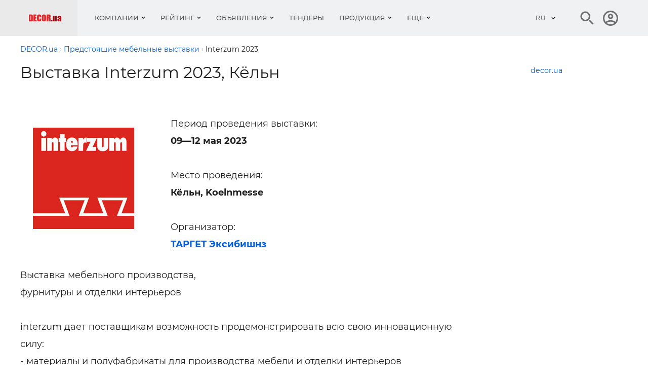

--- FILE ---
content_type: text/html; charset=utf-8
request_url: https://expo.decor.ua/expo-interzum-2023
body_size: 14135
content:
 
<!DOCTYPE html>
<html lang="ru">
    <head>
                    <title>Выставка Interzum 2023 - Мебельные выставки на Декор.ua</title>
<meta charset="UTF-8"/>
<meta name="keywords" content="мебель спальни кухни офисная производство мебели оборудование мебельная фурнитура ДСП МДФ шпон кромка"/>
<meta name="description" content="Выставка Interzum 2023 - Выставка мебельного производства, фурнитуры и отделки интерьеров interzum дает поставщикам возможность продемонстрировать всю свою инновационную силу: - материалы и полуфабрикаты для производства "/>
<link rel="canonical" href="https://expo.decor.ua/expo-interzum-2023" />
<meta name="viewport" content="width=device-width, initial-scale=1.0"/>
<meta http-equiv="X-UA-Compatible" content="ie=edge"/>
<meta property="og:image" content="https://www.decor.ua/teaser/target/2-34264-108-324-img-interzum-2023.jpg" />
<meta property="og:image:alt" content="Interzum 2023" />
<meta property="og:title" content="Выставка Interzum 2023 - Мебельные выставки на Декор.ua" />
<meta property="og:description" content="Выставка Interzum 2023 - Выставка мебельного производства, фурнитуры и отделки интерьеров interzum дает поставщикам возможность продемонстрировать всю свою инновационную силу: - материалы и полуфабрикаты для производства" />
<meta property="og:url" content="https://expo.decor.ua/expo-interzum-2023" />
<meta property="og:type" content="website" />
<meta property="og:site_name" content="decor.ua" />

<meta name="referrer" content="unsafe-url" />
<meta property="fb:app_id" content="1533597850249327" />
<link rel="apple-touch-icon" sizes="180x180" href="/img_g/decor/apple-touch-icon.png">
<link rel="icon" type="image/png" sizes="32x32" href="/img_g/decor/decor-logo-32x32.png">
<link rel="icon" type="image/png" sizes="16x16" href="/img_g/decor/decor-logo-16x16.png">
<meta name="theme-color" content="#ffffff"/>
<meta name="msapplication-navbutton-color" content="#ffffff"/>
<meta name="apple-mobile-web-app-status-bar-style" content="#ffffff"/>

<link rel="alternate" hreflang="uk" href="https://expo.decor.ua/ua/expo-interzum-2023" />
<link rel="alternate" hreflang="ru" href="https://expo.decor.ua/expo-interzum-2023" />
<link rel="preconnect" href="https://www.google-analytics.com" />


<link rel="preload" href="/css_g/style5-291d51dc.css" as="style">
<link rel="preload" href="/css_g/main-i.min-3b22da48.css" as="style">
<link rel="stylesheet" href="/css_g/main-i.min-3b22da48.css">
<link rel="stylesheet" href="/css_g/style5-291d51dc.css">

<script>
    
prLoadScript = function() {}; prjBnObserver = {}; var g_root_domain = 'decor.ua';
window.dataUrlSessionId = 'c95df7e2a1';
</script>




<!-- Google Tag Manager -->
<script>(function(w,d,s,l,i){w[l]=w[l]||[];w[l].push({'gtm.start':
new Date().getTime(),event:'gtm.js'});var f=d.getElementsByTagName(s)[0],
j=d.createElement(s),dl=l!='dataLayer'?'&l='+l:'';j.async=true;j.src=
'https://www.googletagmanager.com/gtm.js?id='+i+dl;f.parentNode.insertBefore(j,f);
})(window,document,'script','dataLayer','GTM-5P882V7');</script>
<!-- End Google Tag Manager -->


                <script>
var g_http_server = 'https://www.decor.ua';
var g_root_domain = 'decor.ua';
var language = '';
var currentLocale = 'ru-UA';
var country_iso = 'ua';
var showBanner = {};
var prjBnObserver = {};
var translate_source = "ru";
var translate_dest = "uk";
var valuta_name = "грн";
var seoHrefs = {};
var sHrfs = {};
var slide_block_first_h = '38px';
var facebook_app_id = 1533597850249327;var facebook_project_page = "https://www.facebook.com/decor.ua?fref=ts";var project_name = "DECOR.ua";</script><script> var soc_share_facebook_url = "https://www.facebook.com/sharer/sharer.php?u="+document.location; </script>
<script>

var prjBnObserverFn = function() {
    if(typeof prjBnObserver !== 'undefined' && typeof $ === 'function') {
        for (var to in prjBnObserver) {
            var item = prjBnObserver[to];
                if (typeof prjBnObserver[to].countShow === 'undefined') {
                    prjBnObserver[to].countShow = 0;
                }

            if (prjBnObserver[to].countShow < 10) {
                if (item.timeout >= 20) {
                    prjBnObserver[to].timeout = 0;
                    prjBnObserver[to].countShow = prjBnObserver[to].countShow + 1;


                    var container = document.getElementById(item.id);
                    var height = container.offsetHeight;
                    if  (height > 0) {
                        container.style.height = height + 'px';
                    }

                    var cb = function(currentIdBanner) {
                        return function (to) {
                            if (typeof $ !== 'undefined') {
                                var reload = showBanner[to].id !== currentIdBanner;
                                prjBnObserver[to].idBanner = showBanner[to].id;

                                if (reload) {
                                    $('#' + to + ' > div, ' + '#' + to + ' > a').fadeOut(800, function() {
                                        document.getElementById(to).innerHTML = '<div class="showBn" style="display: none;">' + showBanner[to].banner + '</div>';
                                        $('#' + to + ' > div, ' + '#' + to + ' > a').fadeIn(800);
                                    });
                                }
                            }
                        };
                    };

                    prLoadScript(item.src + '_cb-' + item.idBanner, cb(item.idBanner), item.id);
                } else {
                    if ($('#' + item.id + ':visible').visible()) {
                        prjBnObserver[to].timeout = item.timeout + 1;
                    }
                }
            }
        }
    }
}

var prjBnObserverInterval = window.setInterval(prjBnObserverFn, 1000);

function prLoadScript(src, callback, to)
{
    var s, r, t;
    r = false;
    s = document.createElement('script');
    s.type = 'text/javascript';
    s.src = src;
    s.id = to + '-script-data';
    s.onload = s.onreadystatechange = function() {
        if ( !r && (!this.readyState || this.readyState == 'complete') )
        {
            r = true;
            if (callback) {
                callback(to);
            }
        }
    };
    t = document.getElementsByTagName('body')[0];
    if (typeof t !== 'undefined') {
        t.appendChild(s);
    } else {
        t = document.getElementsByTagName('script')[0];
        t.parentNode.insertBefore(s, t);
    }
}
</script>

<script>
prOnLoad = {
    e: [],
    add: function(obj) {
        prOnLoad.e.push(obj);
    },

    run: function() {
        prOnLoad.e.map(function(item) { item(); });
    },
};
</script>

    </head>
<!DOCTYPE html>
<html lang="ru">
    <head>
                    <title>Выставка Interzum 2023 - Мебельные выставки на Декор.ua</title>
<meta charset="UTF-8"/>
<meta name="keywords" content="мебель спальни кухни офисная производство мебели оборудование мебельная фурнитура ДСП МДФ шпон кромка"/>
<meta name="description" content="Выставка Interzum 2023 - Выставка мебельного производства, фурнитуры и отделки интерьеров interzum дает поставщикам возможность продемонстрировать всю свою инновационную силу: - материалы и полуфабрикаты для производства "/>
<link rel="canonical" href="https://expo.decor.ua/expo-interzum-2023" />
<meta name="viewport" content="width=device-width, initial-scale=1.0"/>
<meta http-equiv="X-UA-Compatible" content="ie=edge"/>
<meta property="og:image" content="https://www.decor.ua/teaser/target/2-34264-108-324-img-interzum-2023.jpg" />
<meta property="og:image:alt" content="Interzum 2023" />
<meta property="og:title" content="Выставка Interzum 2023 - Мебельные выставки на Декор.ua" />
<meta property="og:description" content="Выставка Interzum 2023 - Выставка мебельного производства, фурнитуры и отделки интерьеров interzum дает поставщикам возможность продемонстрировать всю свою инновационную силу: - материалы и полуфабрикаты для производства" />
<meta property="og:url" content="https://expo.decor.ua/expo-interzum-2023" />
<meta property="og:type" content="website" />
<meta property="og:site_name" content="decor.ua" />

<meta name="referrer" content="unsafe-url" />
<meta property="fb:app_id" content="1533597850249327" />
<link rel="apple-touch-icon" sizes="180x180" href="/img_g/decor/apple-touch-icon.png">
<link rel="icon" type="image/png" sizes="32x32" href="/img_g/decor/decor-logo-32x32.png">
<link rel="icon" type="image/png" sizes="16x16" href="/img_g/decor/decor-logo-16x16.png">
<meta name="theme-color" content="#ffffff"/>
<meta name="msapplication-navbutton-color" content="#ffffff"/>
<meta name="apple-mobile-web-app-status-bar-style" content="#ffffff"/>

<link rel="alternate" hreflang="uk" href="https://expo.decor.ua/ua/expo-interzum-2023" />
<link rel="alternate" hreflang="ru" href="https://expo.decor.ua/expo-interzum-2023" />
<link rel="preconnect" href="https://www.google-analytics.com" />


<link rel="preload" href="/css_g/style5-291d51dc.css" as="style">
<link rel="preload" href="/css_g/main-i.min-3b22da48.css" as="style">
<link rel="stylesheet" href="/css_g/main-i.min-3b22da48.css">
<link rel="stylesheet" href="/css_g/style5-291d51dc.css">

<script>
    
prLoadScript = function() {}; prjBnObserver = {}; var g_root_domain = 'decor.ua';
window.dataUrlSessionId = 'c95df7e2a1';
</script>





                <script>
var g_http_server = 'https://www.decor.ua';
var g_root_domain = 'decor.ua';
var language = '';
var currentLocale = 'ru-UA';
var country_iso = 'ua';
var showBanner = {};
var prjBnObserver = {};
var translate_source = "ru";
var translate_dest = "uk";
var valuta_name = "грн";
var seoHrefs = {};
var sHrfs = {};
var slide_block_first_h = '38px';
var facebook_app_id = 1533597850249327;var facebook_project_page = "https://www.facebook.com/decor.ua?fref=ts";var project_name = "DECOR.ua";</script><script> var soc_share_facebook_url = "https://www.facebook.com/sharer/sharer.php?u="+document.location; </script>
<script>

var prjBnObserverFn = function() {
    if(typeof prjBnObserver !== 'undefined' && typeof $ === 'function') {
        for (var to in prjBnObserver) {
            var item = prjBnObserver[to];
                if (typeof prjBnObserver[to].countShow === 'undefined') {
                    prjBnObserver[to].countShow = 0;
                }

            if (prjBnObserver[to].countShow < 10) {
                if (item.timeout >= 20) {
                    prjBnObserver[to].timeout = 0;
                    prjBnObserver[to].countShow = prjBnObserver[to].countShow + 1;


                    var container = document.getElementById(item.id);
                    var height = container.offsetHeight;
                    if  (height > 0) {
                        container.style.height = height + 'px';
                    }

                    var cb = function(currentIdBanner) {
                        return function (to) {
                            if (typeof $ !== 'undefined') {
                                var reload = showBanner[to].id !== currentIdBanner;
                                prjBnObserver[to].idBanner = showBanner[to].id;

                                if (reload) {
                                    $('#' + to + ' > div, ' + '#' + to + ' > a').fadeOut(800, function() {
                                        document.getElementById(to).innerHTML = '<div class="showBn" style="display: none;">' + showBanner[to].banner + '</div>';
                                        $('#' + to + ' > div, ' + '#' + to + ' > a').fadeIn(800);
                                    });
                                }
                            }
                        };
                    };

                    prLoadScript(item.src + '_cb-' + item.idBanner, cb(item.idBanner), item.id);
                } else {
                    if ($('#' + item.id + ':visible').visible()) {
                        prjBnObserver[to].timeout = item.timeout + 1;
                    }
                }
            }
        }
    }
}

var prjBnObserverInterval = window.setInterval(prjBnObserverFn, 1000);

function prLoadScript(src, callback, to)
{
    var s, r, t;
    r = false;
    s = document.createElement('script');
    s.type = 'text/javascript';
    s.src = src;
    s.id = to + '-script-data';
    s.onload = s.onreadystatechange = function() {
        if ( !r && (!this.readyState || this.readyState == 'complete') )
        {
            r = true;
            if (callback) {
                callback(to);
            }
        }
    };
    t = document.getElementsByTagName('body')[0];
    if (typeof t !== 'undefined') {
        t.appendChild(s);
    } else {
        t = document.getElementsByTagName('script')[0];
        t.parentNode.insertBefore(s, t);
    }
}
</script>

<script>
prOnLoad = {
    e: [],
    add: function(obj) {
        prOnLoad.e.push(obj);
    },

    run: function() {
        prOnLoad.e.map(function(item) { item(); });
    },
};
</script>

    </head>
<body id="body" class="">
     
        <div class="header-first-line-wrapper">
</div>
<div id="wideb" data-class="fa4ebec7-container"></div>
        <header class="header">
	<div class="header__main">
		<div class="container">
			<div class="header__line">
				<div class="header__left">
					<button class="burger" id="burger" aria-label="Кнопка меню">
						<span class="burger__line"></span>
						<span class="burger__line"></span>
						<span class="burger__line"></span>
					</button>
						                            <a class="header__logo" href="https://www.decor.ua/" aria-label="Логотип DECOR.ua" title="Мебель, производители мебели, все для производства мебели">
								    <img class="lazyload" data-src="https://www.decor.ua/img_g/decor-ua-logo-2.png" alt="DECOR.ua - Мебельный каталог" title="Мебельный каталог" height="16" width="67" style="overflow: hidden;">
							</a>
						
                    <nav class="nav" id="nav">
    <button class="nav__back"></button>
    <ul class="nav__list">
                                    <li class="nav__item nav__item--submenu menu1 ">
                    <button class="nav__item-caption">Компании</button>
                    <div class="nav__sm">
                        <div class="sm js-sm">
                            <div class="sm__row">
                                <div class="sm__side sm__side--left">
                                    <ul class="sm__list">
                                                                                    <li class="sm__list-item js-menu-hover">
                                                <a class="sm__list-item-text js-nav-item" href="https://www.decor.ua/catalog-mebel/">Мебель</a>
                                                <div class="sm__group">
                                                    <h4 class="sm__gorup-title">Мебель</h4>
                                                    <div class="sm__gorup-list">
                                                                                                                                                                                    <a class="sm__gorup-item sm__gorup-item-link" href="https://www.decor.ua/catalog-mebel/t-bedroom">
                                                                    Спальни, кровати
                                                                </a>
                                                                                                                                                                                                                                                <a class="sm__gorup-item sm__gorup-item-link" href="https://www.decor.ua/catalog-mebel/t-kitchen">
                                                                    Кухни, мебель кухонная 
                                                                </a>
                                                                                                                                                                                                                                                <a class="sm__gorup-item sm__gorup-item-link" href="https://www.decor.ua/catalog-mebel/t-ofis">
                                                                    Офисная мебель
                                                                </a>
                                                                                                                                                                                                                                                <a class="sm__gorup-item sm__gorup-item-link" href="https://www.decor.ua/catalog-mebel/t-bathroom">
                                                                    Мебель для ванных комнат
                                                                </a>
                                                                                                                                                                                                                                                <a class="sm__gorup-item sm__gorup-item-link" href="https://www.decor.ua/catalog-mebel/t-soft_m">
                                                                    Мягкая мебель: диваны, кресла
                                                                </a>
                                                                                                                                                                        </div>
                                                                                                    </div>
                                                <div class="sm__arrow"></div>
                                            </li>
                                                                                    <li class="sm__list-item js-menu-hover">
                                                <a class="sm__list-item-text js-nav-item" href="https://www.decor.ua/catalog-media/">Медиа</a>
                                                <div class="sm__group">
                                                    <h4 class="sm__gorup-title">Медиа</h4>
                                                    <div class="sm__gorup-list">
                                                                                                                                                                                    <a class="sm__gorup-item sm__gorup-item-link" href="https://www.decor.ua/catalog-media/t-periodic">
                                                                    Периодические издания
                                                                </a>
                                                                                                                                                                                                                                                <a class="sm__gorup-item sm__gorup-item-link" href="https://www.decor.ua/catalog-media/t-web">
                                                                    Веб-издания
                                                                </a>
                                                                                                                                                                                                                                                <a class="sm__gorup-item sm__gorup-item-link" href="https://www.decor.ua/catalog-media/t-exhibition">
                                                                    Выставки
                                                                </a>
                                                                                                                                                                        </div>
                                                                                                    </div>
                                                <div class="sm__arrow"></div>
                                            </li>
                                                                                    <li class="sm__list-item js-menu-hover">
                                                <a class="sm__list-item-text js-nav-item" href="https://www.decor.ua/catalog-accessories/">Аксессуары</a>
                                                <div class="sm__group">
                                                    <h4 class="sm__gorup-title">Аксессуары</h4>
                                                    <div class="sm__gorup-list">
                                                                                                                                                                                    <a class="sm__gorup-item sm__gorup-item-link" href="https://www.decor.ua/catalog-accessories/t-light">
                                                                    Светильники, люстры, бра 
                                                                </a>
                                                                                                                                                                                                                                                <a class="sm__gorup-item sm__gorup-item-link" href="https://www.decor.ua/catalog-accessories/t-sculptures">
                                                                    Скульптуры, барельефы
                                                                </a>
                                                                                                                                                                                                                                                <a class="sm__gorup-item sm__gorup-item-link" href="https://www.decor.ua/catalog-accessories/t-ceramic">
                                                                    Художественная керамика
                                                                </a>
                                                                                                                                                                                                                                                <a class="sm__gorup-item sm__gorup-item-link" href="https://www.decor.ua/catalog-accessories/t-interior">
                                                                    Предметы интерьера
                                                                </a>
                                                                                                                                                                                                                                                <a class="sm__gorup-item sm__gorup-item-link" href="https://www.decor.ua/catalog-accessories/t-curtain">
                                                                    Жалюзи, шторы-жалюзи
                                                                </a>
                                                                                                                                                                        </div>
                                                                                                    </div>
                                                <div class="sm__arrow"></div>
                                            </li>
                                                                                    <li class="sm__list-item js-menu-hover">
                                                <a class="sm__list-item-text js-nav-item" href="https://www.decor.ua/catalog-ko/">Комплектующие и оборудование</a>
                                                <div class="sm__group">
                                                    <h4 class="sm__gorup-title">Комплектующие и оборудование</h4>
                                                    <div class="sm__gorup-list">
                                                                                                                                                                                    <a class="sm__gorup-item sm__gorup-item-link" href="https://www.decor.ua/catalog-ko/t-equipments">
                                                                    Оборудование для производства мебели
                                                                </a>
                                                                                                                                                                                                                                                <a class="sm__gorup-item sm__gorup-item-link" href="https://www.decor.ua/catalog-ko/t-soft">
                                                                    Программное обеспечение для производства мебели
                                                                </a>
                                                                                                                                                                                                                                                <a class="sm__gorup-item sm__gorup-item-link" href="https://www.decor.ua/catalog-ko/t-dsp">
                                                                    Мебельные плиты, щиты, ДСП
                                                                </a>
                                                                                                                                                                                                                                                <a class="sm__gorup-item sm__gorup-item-link" href="https://www.decor.ua/catalog-ko/t-furniture">
                                                                    Мебельная фурнитура, кромки, профили
                                                                </a>
                                                                                                                                                                                                                                                <a class="sm__gorup-item sm__gorup-item-link" href="https://www.decor.ua/catalog-ko/t-colour">
                                                                    Краски, лаки, клеи, пленки для мебели
                                                                </a>
                                                                                                                                                                        </div>
                                                                                                    </div>
                                                <div class="sm__arrow"></div>
                                            </li>
                                                                                    <li class="sm__list-item js-menu-hover">
                                                <a class="sm__list-item-text js-nav-item" href="https://www.decor.ua/catalog-services/">Услуги</a>
                                                <div class="sm__group">
                                                    <h4 class="sm__gorup-title">Услуги</h4>
                                                    <div class="sm__gorup-list">
                                                                                                                                                                                    <a class="sm__gorup-item sm__gorup-item-link" href="https://www.decor.ua/catalog-services/t-design">
                                                                    Дизайн мебели, мебель на заказ
                                                                </a>
                                                                                                                                                                                                                                                <a class="sm__gorup-item sm__gorup-item-link" href="https://www.decor.ua/catalog-services/t-repar">
                                                                    Ремонт мебели, перетяжка диванов
                                                                </a>
                                                                                                                                                                                                                                                <a class="sm__gorup-item sm__gorup-item-link" href="https://www.decor.ua/catalog-services/t-int_design">
                                                                    Дизайн интерьеров
                                                                </a>
                                                                                                                                                                                                                                                <a class="sm__gorup-item sm__gorup-item-link" href="https://www.decor.ua/catalog-services/t-perevozka">
                                                                    Перевозка мебели
                                                                </a>
                                                                                                                                                                                                                                                <a class="sm__gorup-item sm__gorup-item-link" href="https://www.decor.ua/catalog-services/t-seminarikursi">
                                                                    Семинары и курсы
                                                                </a>
                                                                                                                                                                        </div>
                                                                                                    </div>
                                                <div class="sm__arrow"></div>
                                            </li>
                                                                                    <li class="sm__list-item js-menu-hover">
                                                <a class="sm__list-item-text js-nav-item" href="https://www.decor.ua/catalog-stationary/">Стационарные элементы интерьера</a>
                                                <div class="sm__group">
                                                    <h4 class="sm__gorup-title">Стационарные элементы интерьера</h4>
                                                    <div class="sm__gorup-list">
                                                                                                                                                                                    <a class="sm__gorup-item sm__gorup-item-link" href="https://www.decor.ua/catalog-stationary/t-stairs">
                                                                    Лестницы
                                                                </a>
                                                                                                                                                                                                                                                <a class="sm__gorup-item sm__gorup-item-link" href="https://www.decor.ua/catalog-stationary/t-fireplace">
                                                                    Камины
                                                                </a>
                                                                                                                                                                                                                                                <a class="sm__gorup-item sm__gorup-item-link" href="https://www.decor.ua/catalog-stationary/t-partition">
                                                                    Перегородки офисные
                                                                </a>
                                                                                                                                                                                                                                                <a class="sm__gorup-item sm__gorup-item-link" href="https://www.decor.ua/catalog-stationary/t-doors">
                                                                    Двери
                                                                </a>
                                                                                                                                                                                                                                                <a class="sm__gorup-item sm__gorup-item-link" href="https://www.decor.ua/catalog-stationary/t-parket">
                                                                    Паркет, ламинированный паркет
                                                                </a>
                                                                                                                                                                        </div>
                                                                                                    </div>
                                                <div class="sm__arrow"></div>
                                            </li>
                                                                                    <li class="sm__list-item js-menu-hover">
                                                <a class="sm__list-item-text js-nav-item" href="https://www.decor.ua/catalog-audiovideo/">Техника</a>
                                                <div class="sm__group">
                                                    <h4 class="sm__gorup-title">Техника</h4>
                                                    <div class="sm__gorup-list">
                                                                                                                                                                                    <a class="sm__gorup-item sm__gorup-item-link" href="https://www.decor.ua/catalog-audiovideo/t-kitchen_o">
                                                                    Кухонное оборудование
                                                                </a>
                                                                                                                                                                                                                                                <a class="sm__gorup-item sm__gorup-item-link" href="https://www.decor.ua/catalog-audiovideo/t-videoaudio">
                                                                    Домашние кинотеатры, аудио
                                                                </a>
                                                                                                                                                                                                                                                <a class="sm__gorup-item sm__gorup-item-link" href="https://www.decor.ua/catalog-audiovideo/t-technics">
                                                                    Вытяжки, встроенная бытовая техника
                                                                </a>
                                                                                                                                                                        </div>
                                                                                                    </div>
                                                <div class="sm__arrow"></div>
                                            </li>
                                                                            </ul>
                                </div>
                                <div class="sm__side sm__side--right-default">
                                    <div class="sm__img-wrap" style="max-height: 510px; min-height: 450px;"><img class="sm__img lazyload" src="https://www.decor.ua/img_g/gray.gif" data-src="https://www.decor.ua/img_g/decor/menu-right.jpg" alt="Белый металлический стул"/></div>
                                                                    </div>

                                <div class="sm__side sm__side--right">
                                                                            <img class="sm__img lazyload" src="https://www.decor.ua/img_g/gray.gif" data-src="https://www.decor.ua/img_g/decor/menu-right.jpg" alt="Белый металлический стул" />
                                                                        </div>

                            </div>
                        </div>
                    </div>
                </li>
                                                <li class="nav__item nav__item--submenu menu1 ">
                    <button class="nav__item-caption">Рейтинг</button>
                    <div class="nav__sm">
                        <div class="sm js-sm">
                            <div class="sm__row">
                                <div class="sm__side sm__side--left">
                                    <ul class="sm__list">
                                                                                    <li class="sm__list-item js-menu-hover">
                                                <a class="sm__list-item-text js-nav-item" href="https://top.decor.ua/g-mebel-c-month">Рейтинг компаний</a>
                                                <div class="sm__group">
                                                    <h4 class="sm__gorup-title">Рейтинг компаний</h4>
                                                    <div class="sm__gorup-list">
                                                                                                                                                                                    <a class="sm__gorup-item sm__gorup-item-link" href="https://top.decor.ua/g-mebel-c-month">
                                                                    Мебель
                                                                </a>
                                                                                                                                                                                                                                                <a class="sm__gorup-item sm__gorup-item-link" href="https://top.decor.ua/g-media-c-month">
                                                                    Медиа
                                                                </a>
                                                                                                                                                                                                                                                <a class="sm__gorup-item sm__gorup-item-link" href="https://top.decor.ua/g-accessories-c-month">
                                                                    Аксессуары
                                                                </a>
                                                                                                                                                                                                                                                <a class="sm__gorup-item sm__gorup-item-link" href="https://top.decor.ua/g-ko-c-month">
                                                                    Комплектующие и оборудование
                                                                </a>
                                                                                                                                                                                                                                                <a class="sm__gorup-item sm__gorup-item-link" href="https://top.decor.ua/g-services-c-month">
                                                                    Услуги
                                                                </a>
                                                                                                                                                                                                                                                <a class="sm__gorup-item sm__gorup-item-link" href="https://top.decor.ua/g-stationary-c-month">
                                                                    Стационарные элементы интерьера
                                                                </a>
                                                                                                                                                                                                                                                <a class="sm__gorup-item sm__gorup-item-link" href="https://top.decor.ua/g-audiovideo-c-month">
                                                                    Техника
                                                                </a>
                                                                                                                                                                        </div>
                                                                                                    </div>
                                                <div class="sm__arrow"></div>
                                            </li>
                                                                                    <li class="sm__list-item js-menu-hover">
                                                <a class="sm__list-item-text js-nav-item" href="https://top.decor.ua/g-mebel-c-month-t-saity">Рейтинг сайтов</a>
                                                <div class="sm__group">
                                                    <h4 class="sm__gorup-title">Рейтинг сайтов</h4>
                                                    <div class="sm__gorup-list">
                                                                                                                                                                                    <a class="sm__gorup-item sm__gorup-item-link" href="https://top.decor.ua/g-mebel-c-month-t-saity">
                                                                    Мебель
                                                                </a>
                                                                                                                                                                                                                                                <a class="sm__gorup-item sm__gorup-item-link" href="https://top.decor.ua/g-media-c-month-t-saity">
                                                                    Медиа
                                                                </a>
                                                                                                                                                                                                                                                <a class="sm__gorup-item sm__gorup-item-link" href="https://top.decor.ua/g-accessories-c-month-t-saity">
                                                                    Аксессуары
                                                                </a>
                                                                                                                                                                                                                                                <a class="sm__gorup-item sm__gorup-item-link" href="https://top.decor.ua/g-ko-c-month-t-saity">
                                                                    Комплектующие и оборудование
                                                                </a>
                                                                                                                                                                                                                                                <a class="sm__gorup-item sm__gorup-item-link" href="https://top.decor.ua/g-services-c-month-t-saity">
                                                                    Услуги
                                                                </a>
                                                                                                                                                                                                                                                <a class="sm__gorup-item sm__gorup-item-link" href="https://top.decor.ua/g-stationary-c-month-t-saity">
                                                                    Стационарные элементы интерьера
                                                                </a>
                                                                                                                                                                                                                                                <a class="sm__gorup-item sm__gorup-item-link" href="https://top.decor.ua/g-audiovideo-c-month-t-saity">
                                                                    Техника
                                                                </a>
                                                                                                                                                                        </div>
                                                                                                    </div>
                                                <div class="sm__arrow"></div>
                                            </li>
                                                                            </ul>
                                </div>
                                <div class="sm__side sm__side--right-default">
                                    <div class="sm__img-wrap" style="max-height: 510px; min-height: 450px;"><img class="sm__img lazyload" src="https://www.decor.ua/img_g/gray.gif" data-src="https://www.decor.ua/img_g/decor/menu-right.jpg" alt="Белый металлический стул"/></div>
                                                                    </div>

                                <div class="sm__side sm__side--right">
                                                                            <img class="sm__img lazyload" src="https://www.decor.ua/img_g/gray.gif" data-src="https://www.decor.ua/img_g/decor/menu-right.jpg" alt="Белый металлический стул" />
                                                                        </div>

                            </div>
                        </div>
                    </div>
                </li>
                                                <li class="nav__item nav__item--submenu menu1 ">
                    <button class="nav__item-caption">Объявления</button>
                    <div class="nav__sm">
                        <div class="sm js-sm">
                            <div class="sm__row">
                                <div class="sm__side sm__side--left">
                                    <ul class="sm__list">
                                                                                    <li class="sm__list-item js-menu-hover">
                                                <a class="sm__list-item-text js-nav-item" href="https://board.decor.ua/">Объявления</a>
                                                <div class="sm__group">
                                                    <h4 class="sm__gorup-title">Объявления</h4>
                                                    <div class="sm__gorup-list">
                                                                                                                                                                                    <a class="sm__gorup-item sm__gorup-item-link" href="https://board.decor.ua/b-job">
                                                                    Работа в мебельной индустрии. Вакансии
                                                                </a>
                                                                                                                                                                                                                                                <a class="sm__gorup-item sm__gorup-item-link" href="https://board.decor.ua/b-cv">
                                                                    Работа в мебельной индустрии. Резюме
                                                                </a>
                                                                                                                                                                                                                                                <a class="sm__gorup-item sm__gorup-item-link" href="https://board.decor.ua/b-furniture">
                                                                    Предлагаем мебель
                                                                </a>
                                                                                                                                                                                                                                                <a class="sm__gorup-item sm__gorup-item-link" href="https://board.decor.ua/b-furniture_demand">
                                                                    Куплю мебель
                                                                </a>
                                                                                                                                                                                                                                                <a class="sm__gorup-item sm__gorup-item-link" href="https://board.decor.ua/b-accessories">
                                                                    Аксессуары (светильники, шторы, жалюзи, ковры, постельное белье...)
                                                                </a>
                                                                                                                                                                                                                                                <a class="sm__gorup-item sm__gorup-item-link" href="https://board.decor.ua/b-miscellaneous">
                                                                    Разное
                                                                </a>
                                                                                                                                                                                                                                                <a class="sm__gorup-item sm__gorup-item-link" href="https://board.decor.ua/b-bu_mebel">
                                                                    Б/у мебель, куплю
                                                                </a>
                                                                                                                                                                                                                                                <a class="sm__gorup-item sm__gorup-item-link" href="https://board.decor.ua/b-doors">
                                                                    Двери, перегородки, лестницы, паркет
                                                                </a>
                                                                                                                                                                                                                                                <a class="sm__gorup-item sm__gorup-item-link" href="https://board.decor.ua/b-by_prodam">
                                                                    Б/у мебель, продам
                                                                </a>
                                                                                                                                                                        </div>
                                                                                                    </div>
                                                <div class="sm__arrow"></div>
                                            </li>
                                                                                    <li class="sm__list-item js-menu-hover">
                                                <a class="sm__list-item-text js-nav-item" href="https://board.decor.ua/">Специалистам</a>
                                                <div class="sm__group">
                                                    <h4 class="sm__gorup-title">Специалистам</h4>
                                                    <div class="sm__gorup-list">
                                                                                                                                                                                    <a class="sm__gorup-item sm__gorup-item-link" href="https://board.decor.ua/b-completing">
                                                                    Комплектующие для производства мебели: продам
                                                                </a>
                                                                                                                                                                                                                                                <a class="sm__gorup-item sm__gorup-item-link" href="https://board.decor.ua/b-completing_demand">
                                                                    Комплектующие для производства мебели: куплю
                                                                </a>
                                                                                                                                                                                                                                                <a class="sm__gorup-item sm__gorup-item-link" href="https://board.decor.ua/b-production">
                                                                    Производственные площади
                                                                </a>
                                                                                                                                                                                                                                                <a class="sm__gorup-item sm__gorup-item-link" href="https://board.decor.ua/b-equipment">
                                                                    Оборудование для производства мебели: продам
                                                                </a>
                                                                                                                                                                                                                                                <a class="sm__gorup-item sm__gorup-item-link" href="https://board.decor.ua/b-business">
                                                                    Бизнес контакты: ищем дилера, ищем постоянного поставщика
                                                                </a>
                                                                                                                                                                                                                                                <a class="sm__gorup-item sm__gorup-item-link" href="https://board.decor.ua/b-equipments">
                                                                    Оборудование для производства мебели: куплю
                                                                </a>
                                                                                                                                                                        </div>
                                                                                                    </div>
                                                <div class="sm__arrow"></div>
                                            </li>
                                                                                    <li class="sm__list-item js-menu-hover">
                                                <a class="sm__list-item-text js-nav-item" href="https://board.decor.ua/">Регионы</a>
                                                <div class="sm__group">
                                                    <h4 class="sm__gorup-title">Регионы</h4>
                                                    <div class="sm__gorup-list">
                                                                                                                                                                                    <a class="sm__gorup-item sm__gorup-item-link" href="https://board.decor.ua/c-ukraine">
                                                                    Объявления в Украине
                                                                </a>
                                                                                                                                                                                                                                                <a class="sm__gorup-item sm__gorup-item-link" href="https://board.decor.ua/c-kiev">
                                                                    Киев
                                                                </a>
                                                                                                                                                                                                                                                <a class="sm__gorup-item sm__gorup-item-link" href="https://board.decor.ua/c-dnepropetrovsk">
                                                                    Днепр
                                                                </a>
                                                                                                                                                                                                                                                <a class="sm__gorup-item sm__gorup-item-link" href="https://board.decor.ua/c-kharkov">
                                                                    Харьков
                                                                </a>
                                                                                                                                                                                                                                                <a class="sm__gorup-item sm__gorup-item-link" href="https://board.decor.ua/c-odessa">
                                                                    Одесса
                                                                </a>
                                                                                                                                                                                                                                                <a class="sm__gorup-item sm__gorup-item-link" href="https://board.decor.ua/c-zaporoje">
                                                                    Запорожье
                                                                </a>
                                                                                                                                                                                                                                                <a class="sm__gorup-item sm__gorup-item-link" href="https://board.decor.ua/c-donetsk">
                                                                    Донецк
                                                                </a>
                                                                                                                                                                                                                                                <a class="sm__gorup-item sm__gorup-item-link" href="https://board.decor.ua/c-krivoyrog">
                                                                    Кривой Рог
                                                                </a>
                                                                                                                                                                                                                                                <a class="sm__gorup-item sm__gorup-item-link" href="https://board.decor.ua/c-lvov">
                                                                    Львов
                                                                </a>
                                                                                                                                                                                                                                                <a class="sm__gorup-item sm__gorup-item-link" href="https://board.decor.ua/c-simferopol">
                                                                    Симферополь
                                                                </a>
                                                                                                                                                                                                                                                <a class="sm__gorup-item sm__gorup-item-link" href="https://board.decor.ua/c-vinnitsa">
                                                                    Винница
                                                                </a>
                                                                                                                                                                                                                                                <a class="sm__gorup-item sm__gorup-item-link" href="https://board.decor.ua/c-poltava">
                                                                    Полтава
                                                                </a>
                                                                                                                                                                                                                                                <a class="sm__gorup-item sm__gorup-item-link" href="https://board.decor.ua/c-nikolaev">
                                                                    Николаев
                                                                </a>
                                                                                                                                                                                                                                                <a class="sm__gorup-item sm__gorup-item-link" href="https://board.decor.ua/c-sevastopol">
                                                                    Севастополь
                                                                </a>
                                                                                                                                                                                                                                                <a class="sm__gorup-item sm__gorup-item-link" href="https://board.decor.ua/c-rovno">
                                                                    Ровно
                                                                </a>
                                                                                                                                                                                                                                                <a class="sm__gorup-item sm__gorup-item-link" href="https://board.decor.ua/c-bilatserkva">
                                                                    Белая Церковь
                                                                </a>
                                                                                                                                                                                                                                                <a class="sm__gorup-item sm__gorup-item-link" href="https://board.decor.ua/c-zitomir">
                                                                    Житомир
                                                                </a>
                                                                                                                                                                                                                                                <a class="sm__gorup-item sm__gorup-item-link" href="https://board.decor.ua/c-cherkassu">
                                                                    Черкассы
                                                                </a>
                                                                                                                                                                                                                                                <a class="sm__gorup-item sm__gorup-item-link" href="https://board.decor.ua/c-mariupol">
                                                                    Мариуполь
                                                                </a>
                                                                                                                                                                                                                                                <a class="sm__gorup-item sm__gorup-item-link" href="https://board.decor.ua/c-lutsk">
                                                                    Луцк
                                                                </a>
                                                                                                                                                                                                                                                <a class="sm__gorup-item sm__gorup-item-link" href="https://board.decor.ua/c-brovari">
                                                                    Бровары
                                                                </a>
                                                                                                                                                                                                                                                <a class="sm__gorup-item sm__gorup-item-link" href="https://board.decor.ua/c-sumu">
                                                                    Сумы
                                                                </a>
                                                                                                                                                                        </div>
                                                                                                    </div>
                                                <div class="sm__arrow"></div>
                                            </li>
                                                                            </ul>
                                </div>
                                <div class="sm__side sm__side--right-default">
                                    <div class="sm__img-wrap" style="max-height: 510px; min-height: 450px;"><img class="sm__img lazyload" src="https://www.decor.ua/img_g/gray.gif" data-src="https://www.decor.ua/img_g/decor/menu-right-board.jpg" alt="Деревянный комод"/></div>
                                                                    </div>

                                <div class="sm__side sm__side--right">
                                                                            <img class="sm__img lazyload" src="https://www.decor.ua/img_g/gray.gif" data-src="https://www.decor.ua/img_g/decor/menu-right-board.jpg" alt="Деревянный комод" />
                                                                        </div>

                            </div>
                        </div>
                    </div>
                </li>
                                                <li class="nav__item ">
                    <a class="nav__item-caption" href="https://board.decor.ua/b-tenders">Тендеры</a>
                </li>
                                                <li class="nav__item nav__item--submenu menu1 ">
                    <button class="nav__item-caption">Продукция</button>
                    <div class="nav__sm">
                        <div class="sm js-sm">
                            <div class="sm__row">
                                <div class="sm__side sm__side--left">
                                    <ul class="sm__list">
                                                                                    <li class="sm__list-item js-menu-hover">
                                                <a class="sm__list-item-text js-nav-item" href="https://www.decor.ua/home_mebel/">Мебель для дома</a>
                                                <div class="sm__group">
                                                    <h4 class="sm__gorup-title">Мебель для дома</h4>
                                                    <div class="sm__gorup-list">
                                                                                                                                                                                    <a class="sm__gorup-item sm__gorup-item-link" href="https://www.decor.ua/home_mebel/r-kitchen">
                                                                    Кухни, мебель кухонная 
                                                                </a>
                                                                                                                                                                                                                                                <a class="sm__gorup-item sm__gorup-item-link" href="https://www.decor.ua/home_mebel/r-bedroom">
                                                                    Спальни, кровати
                                                                </a>
                                                                                                                                                                                                                                                <a class="sm__gorup-item sm__gorup-item-link" href="https://www.decor.ua/home_mebel/r-soft_m">
                                                                    Мягкая мебель: диваны, кресла
                                                                </a>
                                                                                                                                                                                                                                                <a class="sm__gorup-item sm__gorup-item-link" href="https://www.decor.ua/home_mebel/r-bathroom">
                                                                    Мебель для ванных комнат
                                                                </a>
                                                                                                                                                                                                                                                <a class="sm__gorup-item sm__gorup-item-link" href="https://www.decor.ua/home_mebel/r-technics">
                                                                    Вытяжки, встроенная бытовая техника
                                                                </a>
                                                                                                                                                                        </div>
                                                                                                    </div>
                                                <div class="sm__arrow"></div>
                                            </li>
                                                                                    <li class="sm__list-item js-menu-hover">
                                                <a class="sm__list-item-text js-nav-item" href="https://www.decor.ua/home_accessorie/">Аксессуары для дома</a>
                                                <div class="sm__group">
                                                    <h4 class="sm__gorup-title">Аксессуары для дома</h4>
                                                    <div class="sm__gorup-list">
                                                                                                                                                                                    <a class="sm__gorup-item sm__gorup-item-link" href="https://www.decor.ua/home_accessorie/r-audiovideo">
                                                                    Техника
                                                                </a>
                                                                                                                                                                                                                                                <a class="sm__gorup-item sm__gorup-item-link" href="https://www.decor.ua/home_accessorie/r-interior">
                                                                    Предметы интерьера
                                                                </a>
                                                                                                                                                                                                                                                <a class="sm__gorup-item sm__gorup-item-link" href="https://www.decor.ua/home_accessorie/r-light">
                                                                    Светильники, люстры, бра 
                                                                </a>
                                                                                                                                                                                                                                                <a class="sm__gorup-item sm__gorup-item-link" href="https://www.decor.ua/home_accessorie/r-curtain">
                                                                    Жалюзи, шторы-жалюзи
                                                                </a>
                                                                                                                                                                                                                                                <a class="sm__gorup-item sm__gorup-item-link" href="https://www.decor.ua/home_accessorie/r-sculptures">
                                                                    Скульптуры, барельефы
                                                                </a>
                                                                                                                                                                                                                                                <a class="sm__gorup-item sm__gorup-item-link" href="https://www.decor.ua/home_accessorie/r-ceramic">
                                                                    Художественная керамика
                                                                </a>
                                                                                                                                                                                                                                                <a class="sm__gorup-item sm__gorup-item-link" href="https://www.decor.ua/home_accessorie/r-videoaudio">
                                                                    Домашние кинотеатры, аудио
                                                                </a>
                                                                                                                                                                        </div>
                                                                                                    </div>
                                                <div class="sm__arrow"></div>
                                            </li>
                                                                                    <li class="sm__list-item js-menu-hover">
                                                <a class="sm__list-item-text js-nav-item" href="https://www.decor.ua/service/">Услуги</a>
                                                <div class="sm__group">
                                                    <h4 class="sm__gorup-title">Услуги</h4>
                                                    <div class="sm__gorup-list">
                                                                                                                                                                                    <a class="sm__gorup-item sm__gorup-item-link" href="https://www.decor.ua/service/r-int_design">
                                                                    Дизайн интерьеров
                                                                </a>
                                                                                                                                                                                                                                                <a class="sm__gorup-item sm__gorup-item-link" href="https://www.decor.ua/service/r-design">
                                                                    Дизайн мебели, мебель на заказ
                                                                </a>
                                                                                                                                                                                                                                                <a class="sm__gorup-item sm__gorup-item-link" href="https://www.decor.ua/service/r-repar">
                                                                    Ремонт мебели, перетяжка диванов
                                                                </a>
                                                                                                                                                                        </div>
                                                                                                    </div>
                                                <div class="sm__arrow"></div>
                                            </li>
                                                                                    <li class="sm__list-item js-menu-hover">
                                                <a class="sm__list-item-text js-nav-item" href="https://www.decor.ua/dveri_lestnici/">Стационарные элементы интерьер</a>
                                                <div class="sm__group">
                                                    <h4 class="sm__gorup-title">Стационарные элементы интерьер</h4>
                                                    <div class="sm__gorup-list">
                                                                                                                                                                                    <a class="sm__gorup-item sm__gorup-item-link" href="https://www.decor.ua/dveri_lestnici/r-doors">
                                                                    Двери
                                                                </a>
                                                                                                                                                                                                                                                <a class="sm__gorup-item sm__gorup-item-link" href="https://www.decor.ua/dveri_lestnici/r-stairs">
                                                                    Лестницы
                                                                </a>
                                                                                                                                                                                                                                                <a class="sm__gorup-item sm__gorup-item-link" href="https://www.decor.ua/dveri_lestnici/r-parket">
                                                                    Паркет, ламинированный паркет
                                                                </a>
                                                                                                                                                                                                                                                <a class="sm__gorup-item sm__gorup-item-link" href="https://www.decor.ua/dveri_lestnici/r-fireplace">
                                                                    Камины
                                                                </a>
                                                                                                                                                                                                                                                <a class="sm__gorup-item sm__gorup-item-link" href="https://www.decor.ua/dveri_lestnici/r-partition">
                                                                    Перегородки офисные
                                                                </a>
                                                                                                                                                                        </div>
                                                                                                    </div>
                                                <div class="sm__arrow"></div>
                                            </li>
                                                                                    <li class="sm__list-item js-menu-hover">
                                                <a class="sm__list-item-text js-nav-item" href="https://www.decor.ua/office/">Мебель для офиса</a>
                                                <div class="sm__group">
                                                    <h4 class="sm__gorup-title">Мебель для офиса</h4>
                                                    <div class="sm__gorup-list">
                                                                                                                                                                                    <a class="sm__gorup-item sm__gorup-item-link" href="https://www.decor.ua/office/r-ofis">
                                                                    Офисная мебель
                                                                </a>
                                                                                                                                                                        </div>
                                                                                                    </div>
                                                <div class="sm__arrow"></div>
                                            </li>
                                                                                    <li class="sm__list-item js-menu-hover">
                                                <a class="sm__list-item-text js-nav-item" href="https://www.decor.ua/business/">Торговая и промышленная мебель</a>
                                                <div class="sm__group">
                                                    <h4 class="sm__gorup-title">Торговая и промышленная мебель</h4>
                                                    <div class="sm__gorup-list">
                                                                                                            </div>
                                                                                                    </div>
                                                <div class="sm__arrow"></div>
                                            </li>
                                                                                    <li class="sm__list-item js-menu-hover">
                                                <a class="sm__list-item-text js-nav-item" href="https://www.decor.ua/manufacture/">Комплектующие и оборудование</a>
                                                <div class="sm__group">
                                                    <h4 class="sm__gorup-title">Комплектующие и оборудование</h4>
                                                    <div class="sm__gorup-list">
                                                                                                                                                                                    <a class="sm__gorup-item sm__gorup-item-link" href="https://www.decor.ua/manufacture/r-equipments">
                                                                    Оборудование для производства мебели
                                                                </a>
                                                                                                                                                                                                                                                <a class="sm__gorup-item sm__gorup-item-link" href="https://www.decor.ua/manufacture/r-dsp">
                                                                    Мебельные плиты, щиты, ДСП
                                                                </a>
                                                                                                                                                                                                                                                <a class="sm__gorup-item sm__gorup-item-link" href="https://www.decor.ua/manufacture/r-furniture">
                                                                    Мебельная фурнитура, кромки, профили
                                                                </a>
                                                                                                                                                                                                                                                <a class="sm__gorup-item sm__gorup-item-link" href="https://www.decor.ua/manufacture/r-colour">
                                                                    Краски, лаки, клеи, пленки для мебели
                                                                </a>
                                                                                                                                                                                                                                                <a class="sm__gorup-item sm__gorup-item-link" href="https://www.decor.ua/manufacture/r-kitchen_o">
                                                                    Кухонное оборудование
                                                                </a>
                                                                                                                                                                                                                                                <a class="sm__gorup-item sm__gorup-item-link" href="https://www.decor.ua/manufacture/r-soft">
                                                                    Программное обеспечение для производства мебели
                                                                </a>
                                                                                                                                                                        </div>
                                                                                                    </div>
                                                <div class="sm__arrow"></div>
                                            </li>
                                                                            </ul>
                                </div>
                                <div class="sm__side sm__side--right-default">
                                    <div class="sm__img-wrap" style="max-height: 510px; min-height: 450px;"><img class="sm__img lazyload" src="https://www.decor.ua/img_g/gray.gif" data-src="https://www.decor.ua/img_g/decor/menu-right.jpg" alt="Белый металлический стул"/></div>
                                                                    </div>

                                <div class="sm__side sm__side--right">
                                                                            <img class="sm__img lazyload" src="https://www.decor.ua/img_g/gray.gif" data-src="https://www.decor.ua/img_g/decor/menu-right.jpg" alt="Белый металлический стул" />
                                                                        </div>

                            </div>
                        </div>
                    </div>
                </li>
                                                <li class="nav__item nav__item--submenu menu1 nav__item--desktop">
                    <button class="nav__item-caption">Ещё</button>
                    <div class="nav__sm">
                        <div class="sm js-sm">
                            <div class="sm__row">
                                <div class="sm__side sm__side--left">
                                    <ul class="sm__list">
                                                                                    <li class="sm__list-item js-menu-hover">
                                                <a class="sm__list-item-text js-nav-item" href="https://www.decor.ua/all">Сервисы</a>
                                                <div class="sm__group">
                                                    <h4 class="sm__gorup-title">Сервисы</h4>
                                                    <div class="sm__gorup-list">
                                                                                                                                                                                    <a class="sm__gorup-item sm__gorup-item-link" href="https://www.decor.ua/akcii/">
                                                                    Акции и скидки
                                                                </a>
                                                                                                                                                                                                                                                <a class="sm__gorup-item sm__gorup-item-link" href="https://www.decor.ua/exhib.php">
                                                                    Выставки
                                                                </a>
                                                                                                                                                                                                                                                <a class="sm__gorup-item sm__gorup-item-link" href="https://foto.decor.ua/">
                                                                    Галерея декора
                                                                </a>
                                                                                                                                                                                                                                                <a class="sm__gorup-item sm__gorup-item-link" href="https://www.decor.ua/news/">
                                                                    Новости
                                                                </a>
                                                                                                                                                                                                                                                <a class="sm__gorup-item sm__gorup-item-link" href="https://top.decor.ua/c-week-g-mebel">
                                                                    Рейтинг
                                                                </a>
                                                                                                                                                                                                                                                <a class="sm__gorup-item sm__gorup-item-link" href="https://top.decor.ua/c-week-g-mebel-t-saity">
                                                                    Рейтинг сайтов
                                                                </a>
                                                                                                                                                                                                                                                <a class="sm__gorup-item sm__gorup-item-link" href="https://www.decor.ua/library/">
                                                                    Статьи
                                                                </a>
                                                                                                                                                                        </div>
                                                                                                    </div>
                                                <div class="sm__arrow"></div>
                                            </li>
                                                                            </ul>
                                </div>
                                <div class="sm__side sm__side--right-default">
                                    <div class="sm__img-wrap" style="max-height: 510px; min-height: 450px;"><img class="sm__img lazyload" src="https://www.decor.ua/img_g/gray.gif" data-src="https://www.decor.ua/img_g/decor/menu-right.jpg" alt="Белый металлический стул"/></div>
                                                                    </div>

                                <div class="sm__side sm__side--right">
                                                                            <img class="sm__img lazyload" src="https://www.decor.ua/img_g/gray.gif" data-src="https://www.decor.ua/img_g/decor/menu-right.jpg" alt="Белый металлический стул" />
                                                                        </div>

                            </div>
                        </div>
                    </div>
                </li>
                                                <li class="nav__item nav__item--mobile">
                    <a class="nav__item-caption" href="https://www.decor.ua/akcii/">Акции и скидки</a>
                </li>
                                                <li class="nav__item nav__item--mobile">
                    <a class="nav__item-caption" href="https://www.decor.ua/exhib.php">Выставки</a>
                </li>
                                                <li class="nav__item nav__item--mobile">
                    <a class="nav__item-caption" href="https://foto.decor.ua/">Галерея декора</a>
                </li>
                                                <li class="nav__item nav__item--mobile">
                    <a class="nav__item-caption" href="https://www.decor.ua/news/">Новости</a>
                </li>
                                                <li class="nav__item nav__item--mobile">
                    <a class="nav__item-caption" href="https://top.decor.ua/c-week-g-mebel">Рейтинг</a>
                </li>
                                                <li class="nav__item nav__item--mobile">
                    <a class="nav__item-caption" href="https://top.decor.ua/c-week-g-mebel-t-saity">Рейтинг сайтов</a>
                </li>
                                                <li class="nav__item nav__item--mobile">
                    <a class="nav__item-caption" href="https://www.decor.ua/library/">Статьи</a>
                </li>
                        </ul>
</nav>

                
                </div>
				<div class="header__right">
                    					<div class="header__lang">
						<div class="select" data-name="lang">
                            							                                <div class="option"  data-alt="Язык" data-value="ua" data-ulang="ua"
                                                                        data-link="https://expo.decor.ua/ua/expo-interzum-2023"
                                                                        >ua</div>
							                                <div class="option active" data-active="1" data-alt="Язык" data-value="" data-ulang=""
                                                                        >ru</div>
													</div>
					</div>
                                        <button class="lens-hidden" id="lens" aria-label="Поиск в интернет-издании">
                        <img src="/img_g/search-24px.svg" class="lens__img" alt="Поиск" width="36" height="36" />
											</button>
                    <div class="user-pic-wrapper menu1">
                                                    <button class="user-pic" title="Войти">
                                                    <img src="/img_g/account_circle-24px.svg" class="user-pic__img" alt="" width="36" height="36" />
                                                                        </button>
                                                                                            <div class="user-menu">
                                                            <a  class="section" href="https://decor.ua/login">Войти</a>
                                <a  class="section" href="https://www.decor.ua/signup">Регистрация</a>
                            
                                                            <div class="section language-mobile">
							                                                                                <a class="language-mobile-link" href="https://expo.decor.ua/ua/expo-interzum-2023"  data-alt="Язык" data-value="ua" data-ulang="ua" data-link="https://expo.decor.ua/ua/expo-interzum-2023">ua</a>
                                                                                                                                                <span class="language-mobile-current">ru</span>
                                                                                                    </div>
                            
                        </div>
                    </div>
                    				</div>
			</div>
		</div>
	</div>
        <div class="container" id="search-bar-hidden">
        <div class="header__search header__search--hiden">
			<form class="search-bar" method="get" action="https://www.decor.ua/search/">
				<label class="search-bar__icon" for="searcher">
                    <img src="/img_g/search-24px.svg" class="search-bar__img" alt="Поиск" />
                    				</label>
                
            				<input class="search-bar__input" type="text" placeholder="Найти лучшую компанию..." name="q" id="searcher" aria-label="Поиск" autocomplete="off"/>
            				<div class="search-bar__button">ПОИСК</div>
							</form>
		</div>
	</div>
</header>
<div class="nav__bg js-nav-bg"></div>
     
        <div id="center_u">
                        

    <div id="center_u_p">

    <div class="mdl-grid">
    <div class="mdl-cell mdl-cell--12-col">
    <div class="content_body">
    <div class="span12 on_page">
    <div class="cl clr"></div>
    <div class="span9">
    <main>
<div class="navigation"><ol itemscope itemtype="http://schema.org/BreadcrumbList"><li class="navigation-link-element" itemprop="itemListElement" itemscope itemtype="http://schema.org/ListItem"><a title="DECOR.ua" href="https://www.decor.ua/" id="https://www.decor.ua/" itemscope itemtype="http://schema.org/Thing" itemprop="item"><span itemprop="name" class="breadcrumb-text">DECOR.ua</span></a><meta itemprop="position" content="1" /></li><li class="navigation-link-element navigation-prev-step" itemprop="itemListElement" itemscope itemtype="http://schema.org/ListItem"><a title="Выставки мебельных тематики" href="https://expo.decor.ua/" id="https://expo.decor.ua/" itemscope itemtype="http://schema.org/Thing" itemprop="item"><span itemprop="name" class="breadcrumb-text">Предстоящие мебельные выставки</span></a><meta itemprop="position" content="2" /></li><li><span class="breadcrumb-text">Interzum 2023</span></li> </ol></div><div class="cntr"></div><div class="txt bb"><h1 class="bb">Выставка Interzum 2023, Кёльн</h1><div class="span3 bb"><img alt="" src="https://www.decor.ua/teaser/target/2-34264-108-324-img-interzum-2023.jpg"></div><div class="span3">Период проведения выставки: <div class="bold">09—12 мая 2023</div>
        <br>Место проведения: <div class="bold">Кёльн, Koelnmesse</div>
        <br>Организатор: <div class="bold bb"><a href="https://www.decor.ua/f/target/" title="Организатор выставки - ТАРГЕТ Эксибишнз" class="i">ТАРГЕТ Эксибишнз</a></div></div><div class="cle cl"></div><div class="bb">Выставка мебельного производства,<br />
фурнитуры и отделки интерьеров<br />
<br />
interzum дает поставщикам возможность продемонстрировать всю свою инновационную силу:<br />
- материалы и полуфабрикаты для производства мебели и отделки интерьеров<br />
- оборудование, материалы и компоненты для производства мягкой мебели и матрасов<br />
- оббивочные материалы и кожа для мебели<br />
- освещение и инновационные материалы.</div><div class="cl cls"></div><div class="cl cls"></div><div class="cl cls"></div><div class="cl cls"></div><div class="tb bs"><h3 class="bs">Другие выставки компании</h3> <div class="expo_block"><ul><li>
            <span class="img"><i data-hash-string="aHR0cHM6Ly9leHBvLmRlY29yLnVhL2V4cG8tb3JnYXRlYy0yMDI0"><img class="lazyload" src="[data-uri]" data-src="https://www.decor.ua/teaser/target/2-34264-108-337-img-orgatec-2024.jpg" width="75" height="75" alt="ORGATEC 2024"></i></span>
            <span class="name"><a href="https://expo.decor.ua/expo-orgatec-2024" title="Выставка ORGATEC 2024" class="i">ORGATEC 2024</a></span>
            <span class="date"><span>22—26 октября 2024</span></span>
            <span class="place"><span>Кёльн</span></span></li> <li>
            <span class="img"><i data-hash-string="aHR0cHM6Ly9leHBvLmRlY29yLnVhL2V4cG8taW1tLWNvbG9nbmUtMjAyMw=="><img class="lazyload" src="[data-uri]" data-src="https://www.decor.ua/teaser/target/2-34264-108-329-img-imm-cologne-2023.jpg" width="75" height="75" alt="imm cologne 2023"></i></span>
            <span class="name"><a href="https://expo.decor.ua/expo-imm-cologne-2023" title="Выставка imm cologne 2023" class="i">imm cologne 2023</a></span>
            <span class="date"><span>16—21 января 2023</span></span>
            <span class="place"><span>Кёльн</span></span></li> <li>
            <span class="img"><i data-hash-string="aHR0cHM6Ly9leHBvLmRlY29yLnVhL2V4cG8tb3JnYXRlYy0yMDE5"><img class="lazyload" src="[data-uri]" data-src="https://www.decor.ua/teaser/target/2-34264-108-280-orgatec-2019.jpg" width="75" height="56.25" alt="ORGATEC 2022"></i></span>
            <span class="name"><a href="https://expo.decor.ua/expo-orgatec-2019" title="Выставка ORGATEC 2022" class="i">ORGATEC 2022</a></span>
            <span class="date"><span>25—29 октября 2022</span></span>
            <span class="place"><span>Кёльн</span></span></li> <li>
            <span class="img"><i data-hash-string="aHR0cHM6Ly9leHBvLmRlY29yLnVhL2V4cG8tem93LTIwMjI="><img class="lazyload" src="[data-uri]" data-src="https://www.decor.ua/teaser/target/2-34264-108-310-img-zow-2022.jpg" width="75" height="75" alt="ZOW 2022"></i></span>
            <span class="name"><a href="https://expo.decor.ua/expo-zow-2022" title="Выставка ZOW 2022" class="i">ZOW 2022</a></span>
            <span class="date"><span>08—10 февраля 2022</span></span>
            <span class="place"><span>Бад-Зальцуфлен</span></span></li> <li>
            <span class="img"><i data-hash-string="aHR0cHM6Ly9leHBvLmRlY29yLnVhL2V4cG8taW1tLWNvbG9nbmUtMjAyMg=="><img class="lazyload" src="[data-uri]" data-src="https://www.decor.ua/teaser/target/2-34264-108-309-img-imm-cologne-2022.jpg" width="75" height="75" alt="imm cologne 2022"></i></span>
            <span class="name"><a href="https://expo.decor.ua/expo-imm-cologne-2022" title="Выставка imm cologne 2022" class="i">imm cologne 2022</a></span>
            <span class="date"><span>19—23 января 2022</span></span>
            <span class="place"><span>Кёльн</span></span></li> <li>
            <span class="img"><i data-hash-string="aHR0cHM6Ly9leHBvLmRlY29yLnVhL2V4cG8taW50ZXJ6dW0tMjAyMQ=="><img class="lazyload" src="[data-uri]" data-src="https://www.decor.ua/teaser/target/2-34264-108-300-img-interzum-2021.jpg" width="75" height="75" alt="Interzum 2021"></i></span>
            <span class="name"><a href="https://expo.decor.ua/expo-interzum-2021" title="Выставка Interzum 2021" class="i">Interzum 2021</a></span>
            <span class="date"><span>04—07 мая 2021</span></span>
            <span class="place"><span>Кёльн</span></span></li> <li>
            <span class="img"><i data-hash-string="aHR0cHM6Ly9leHBvLmRlY29yLnVhL2V4cG8tem93LTIwMjA="><img class="lazyload" src="[data-uri]" data-src="https://www.decor.ua/teaser/target/2-34264-108-279-zow-2020.jpg" width="75" height="56.25" alt="ZOW 2020"></i></span>
            <span class="name"><a href="https://expo.decor.ua/expo-zow-2020" title="Выставка ZOW 2020" class="i">ZOW 2020</a></span>
            <span class="date"><span>04—06 февраля 2020</span></span>
            <span class="place"><span>Бад-Зальцуфлен</span></span></li> <li>
            <span class="img"><i data-hash-string="aHR0cHM6Ly9leHBvLmRlY29yLnVhL2V4cG8taW1tLWNvbG9nbmUtMjAyMA=="><img class="lazyload" src="[data-uri]" data-src="https://www.decor.ua/teaser/target/2-34264-108-299-img-imm-cologne-2020.jpg" width="75" height="75" alt="imm cologne 2020"></i></span>
            <span class="name"><a href="https://expo.decor.ua/expo-imm-cologne-2020" title="Выставка imm cologne 2020" class="i">imm cologne 2020</a></span>
            <span class="date"><span>13—19 января 2020</span></span>
            <span class="place"><span>Кёльн</span></span></li> <li>
            <span class="img"><i data-hash-string="aHR0cHM6Ly9leHBvLmRlY29yLnVhL2V4cG8taW50ZXJ6dW0tMjAxOQ=="><img class="lazyload" src="[data-uri]" data-src="https://www.decor.ua/teaser/target/2-34264-108-256-interzum-2019.jpg" width="75" height="75" alt="interzum 2019"></i></span>
            <span class="name"><a href="https://expo.decor.ua/expo-interzum-2019" title="Выставка interzum 2019" class="i">interzum 2019</a></span>
            <span class="date"><span>21—24 мая 2019</span></span>
            <span class="place"><span>Кёльн</span></span></li> <li>
            <span class="img"><i data-hash-string="aHR0cHM6Ly9leHBvLmRlY29yLnVhL2V4cG8taW1tLWNvbG9nbmUtMjAxOQ=="><img class="lazyload" src="[data-uri]" data-src="https://www.decor.ua/teaser/target/2-34264-108-278-imm-cologne-2019.jpg" width="75" height="56.25" alt="imm cologne 2019"></i></span>
            <span class="name"><a href="https://expo.decor.ua/expo-imm-cologne-2019" title="Выставка imm cologne 2019" class="i">imm cologne 2019</a></span>
            <span class="date"><span>14—20 января 2019</span></span>
            <span class="place"><span>Кёльн</span></span></li> <li>
            <span class="img"><i data-hash-string="aHR0cHM6Ly9leHBvLmRlY29yLnVhL2V4cG8tb3JnYXRlYy0yMDE4"><img class="lazyload" src="[data-uri]" data-src="https://www.decor.ua/teaser/target/2-34264-108-238-orgatec-2018.jpg" width="75" height="75" alt="ORGATEC 2018"></i></span>
            <span class="name"><a href="https://expo.decor.ua/expo-orgatec-2018" title="Выставка ORGATEC 2018" class="i">ORGATEC 2018</a></span>
            <span class="date"><span>23—27 октября 2018</span></span>
            <span class="place"><span>Кёльн</span></span></li> <li>
            <span class="img"><i data-hash-string="aHR0cHM6Ly9leHBvLmRlY29yLnVhL2V4cG8tem93LTIwMTg="><img class="lazyload" src="[data-uri]" data-src="https://www.decor.ua/teaser/target/2-34264-108-255-zow-2018.jpg" width="75" height="75" alt="ZOW 2018"></i></span>
            <span class="name"><a href="https://expo.decor.ua/expo-zow-2018" title="Выставка ZOW 2018" class="i">ZOW 2018</a></span>
            <span class="date"><span>06—08 февраля 2018</span></span>
            <span class="place"><span>Бад-Зальцуфлен</span></span></li> <li>
            <span class="img"><i data-hash-string="aHR0cHM6Ly9leHBvLmRlY29yLnVhL2V4cG8taW1tLWNvbG9nbmUtMjAxOA=="><img class="lazyload" src="[data-uri]" data-src="https://www.decor.ua/teaser/target/2-34264-108-237-imm-cologne-2018.jpg" width="75" height="75" alt="imm cologne 2018"></i></span>
            <span class="name"><a href="https://expo.decor.ua/expo-imm-cologne-2018" title="Выставка imm cologne 2018" class="i">imm cologne 2018</a></span>
            <span class="date"><span>15—21 января 2018</span></span>
            <span class="place"><span>Кёльн</span></span></li> <li>
            <span class="img"><i data-hash-string="aHR0cHM6Ly9leHBvLmRlY29yLnVhL2V4cG8taW50ZXJ6dW1fMjAxNw=="><img class="lazyload" src="[data-uri]" data-src="https://www.decor.ua/tmp/34264interzum.jpg" width="75" height="75" alt="interzum 2017"></i></span>
            <span class="name"><a href="https://expo.decor.ua/expo-interzum_2017" title="Выставка interzum 2017" class="i">interzum 2017</a></span>
            <span class="date"><span>16—19 мая 2017</span></span>
            <span class="place"><span>Кёльн</span></span></li> <li>
            <span class="img"><i data-hash-string="aHR0cHM6Ly9leHBvLmRlY29yLnVhL2V4cG8taW1tLWNvbG9nbmUtMjAxNw=="><img class="lazyload" src="[data-uri]" data-src="https://www.decor.ua/teaser/target/2-34264-108-200-imm-cologne-2017.jpg" width="75" height="75" alt="imm cologne 2017"></i></span>
            <span class="name"><a href="https://expo.decor.ua/expo-imm-cologne-2017" title="Выставка imm cologne 2017" class="i">imm cologne 2017</a></span>
            <span class="date"><span>16—22 января 2017</span></span>
            <span class="place"><span>Кёльн</span></span></li> </ul></div></div><div class="cl cls"></div><div class="tb bs"><h3 class="bs">Еще выставки</h3> <div class="expo_block"><ul><li>
            <span class="img"><i data-hash-string="aHR0cHM6Ly9leHBvLmRlY29yLnVhL2V4cG8tc2Fsb25lLWRlbC1tb2JpbGUtbWlsYW5vLTIwMjI="><img class="lazyload" src="[data-uri]" data-src="https://www.decor.ua/teaser/cosmit/2-2818-108-325-img-salone-del-mobile-milano-2022.jpg" width="75" height="75" alt="Salone del Mobile. Milano 2022"></i></span>
            <span class="name"><a href="https://expo.decor.ua/expo-salone-del-mobile-milano-2022" title="Выставка Salone del Mobile. Milano 2022" class="i">Salone del Mobile. Milano 2022</a></span>
            <span class="date"><span>05—10 апреля 2022</span></span>
            <span class="place"><span>Милан</span></span></li> <li>
            <span class="img"><i data-hash-string="aHR0cHM6Ly9leHBvLmRlY29yLnVhL2V4cG8tZ2xhc3MtMjAyMg=="><img class="lazyload" src="[data-uri]" data-src="https://www.decor.ua/teaser/pif/2-34354-108-327-img-glass-2022.jpg" width="75" height="75" alt="glass 2022"></i></span>
            <span class="name"><a href="https://expo.decor.ua/expo-glass-2022" title="Выставка glass 2022" class="i">glass 2022</a></span>
            <span class="date"><span>23—25 ноября 2022</span></span>
            <span class="place"><span>Познань</span></span></li> <li>
            <span class="img"><i data-hash-string="aHR0cHM6Ly9leHBvLmRlY29yLnVhL2V4cG8tZHJlbWEtMjAyMg=="><img class="lazyload" src="[data-uri]" data-src="https://www.decor.ua/teaser/pif/2-34354-108-328-img-drema-2022.jpg" width="75" height="75" alt="DREMA 2022"></i></span>
            <span class="name"><a href="https://expo.decor.ua/expo-drema-2022" title="Выставка DREMA 2022" class="i">DREMA 2022</a></span>
            <span class="date"><span>13—16 сентября 2022</span></span>
            <span class="place"><span>Познань</span></span></li> <li>
            <span class="img"><i data-hash-string="aHR0cHM6Ly9leHBvLmRlY29yLnVhL2V4cG8taW1tLWNvbG9nbmUtMjAyMw=="><img class="lazyload" src="[data-uri]" data-src="https://www.decor.ua/teaser/target/2-34264-108-329-img-imm-cologne-2023.jpg" width="75" height="75" alt="imm cologne 2023"></i></span>
            <span class="name"><a href="https://expo.decor.ua/expo-imm-cologne-2023" title="Выставка imm cologne 2023" class="i">imm cologne 2023</a></span>
            <span class="date"><span>16—21 января 2023</span></span>
            <span class="place"><span>Кёльн</span></span></li> <li>
            <span class="img"><i data-hash-string="aHR0cHM6Ly9leHBvLmRlY29yLnVhL2V4cG8tcHJvbWFpc29uc2hvdy0yMDIy"><img class="lazyload" src="[data-uri]" data-src="https://www.decor.ua/teaser/pem/2-2161-108-330-img-promaisonshow-2022.jpg" width="75" height="75" alt="ProMaisonShow 2022"></i></span>
            <span class="name"><a href="https://expo.decor.ua/expo-promaisonshow-2022" title="Выставка ProMaisonShow 2022" class="i">ProMaisonShow 2022</a></span>
            <span class="date"><span>08—10 сентября 2022</span></span>
            <span class="place"><span>Киев</span></span></li> <li>
            <span class="img"><i data-hash-string="aHR0cHM6Ly9leHBvLmRlY29yLnVhL2V4cG8tb3NwaXRpYW1vLTIwMjI="><img class="lazyload" src="[data-uri]" data-src="https://www.decor.ua/teaser/nurnbergmesse/2-36133-108-331-img-ospitiamo-2022.jpg" width="75" height="75" alt="Ospitiamo 2022"></i></span>
            <span class="name"><a href="https://expo.decor.ua/expo-ospitiamo-2022" title="Выставка Ospitiamo 2022" class="i">Ospitiamo 2022</a></span>
            <span class="date"><span>18—19 ноября 2022</span></span>
            <span class="place"><span>Милан</span></span></li> <li>
            <span class="img"><i data-hash-string="aHR0cHM6Ly9leHBvLmRlY29yLnVhL2V4cG8tZHJlbWEtMjAyMw=="><img class="lazyload" src="[data-uri]" data-src="https://www.decor.ua/teaser/pif/2-34354-108-332-img-drema-2023.jpg" width="75" height="75" alt="DREMA 2023"></i></span>
            <span class="name"><a href="https://expo.decor.ua/expo-drema-2023" title="Выставка DREMA 2023" class="i">DREMA 2023</a></span>
            <span class="date"><span>12—15 сентября 2023</span></span>
            <span class="place"><span>Познань</span></span></li> <li>
            <span class="img"><i data-hash-string="aHR0cHM6Ly9leHBvLmRlY29yLnVhL2V4cG8tbWVibGUtcG9sc2thLTIwMjM="><img class="lazyload" src="[data-uri]" data-src="https://www.decor.ua/teaser/pif/2-34354-108-333-img-meble-polska-2023.jpg" width="75" height="75" alt="Meble Polska 2023"></i></span>
            <span class="name"><a href="https://expo.decor.ua/expo-meble-polska-2023" title="Выставка Meble Polska 2023" class="i">Meble Polska 2023</a></span>
            <span class="date"><span>21—24 февраля 2023</span></span>
            <span class="place"><span>Познань</span></span></li> <li>
            <span class="img"><i data-hash-string="aHR0cHM6Ly9leHBvLmRlY29yLnVhL2V4cG8tbGlnaHRidWlsZGluZy0yMDI0"><img class="lazyload" src="[data-uri]" data-src="https://www.decor.ua/teaser/messe/2-5104-108-334-img-lightbuilding-2024.jpg" width="75" height="75" alt="Light+Building 2024"></i></span>
            <span class="name"><a href="https://expo.decor.ua/expo-lightbuilding-2024" title="Выставка Light+Building 2024" class="i">Light+Building 2024</a></span>
            <span class="date"><span>03—08 марта 2024</span></span>
            <span class="place"><span>Франкфурт-на-Майне</span></span></li> <li>
            <span class="img"><i data-hash-string="aHR0cHM6Ly9leHBvLmRlY29yLnVhL2V4cG8tYW1iaWVudGUtMjAyMw=="><img class="lazyload" src="[data-uri]" data-src="https://www.decor.ua/teaser/messe/2-5104-108-335-img-ambiente-2023.jpg" width="75" height="75" alt="Ambiente 2023"></i></span>
            <span class="name"><a href="https://expo.decor.ua/expo-ambiente-2023" title="Выставка Ambiente 2023" class="i">Ambiente 2023</a></span>
            <span class="date"><span>03—07 февраля 2023</span></span>
            <span class="place"><span>Франкфурт-на-Майне</span></span></li> </ul><ul><li>
            <span class="img"><i data-hash-string="aHR0cHM6Ly9leHBvLmRlY29yLnVhL2V4cG8tYW1iaWVudGUtMjAyMg=="><img class="lazyload" src="[data-uri]" data-src="https://www.decor.ua/teaser/messe/2-5104-108-323-img-ambiente-2022.jpg" width="75" height="75" alt="Ambiente 2022"></i></span>
            <span class="name"><a href="https://expo.decor.ua/expo-ambiente-2022" title="Выставка Ambiente 2022" class="i">Ambiente 2022</a></span>
            <span class="date"><span>11—15 февраля 2022</span></span>
            <span class="place"><span>Франкфурт-на-Майне</span></span></li> <li>
            <span class="img"><i data-hash-string="aHR0cHM6Ly9leHBvLmRlY29yLnVhL2V4cG8taGVpbXRleHRpbC0yMDIy"><img class="lazyload" src="[data-uri]" data-src="https://www.decor.ua/teaser/messe/2-5104-108-322-img-heimtextil-2022.jpg" width="75" height="75" alt="Heimtextil Summer Special 2022"></i></span>
            <span class="name"><a href="https://expo.decor.ua/expo-heimtextil-2022" title="Выставка Heimtextil Summer Special 2022" class="i">Heimtextil Summer Special 2022</a></span>
            <span class="date"><span>21—24 июня 2022</span></span>
            <span class="place"><span>Франкфурт-на-Майне</span></span></li> <li>
            <span class="img"><i data-hash-string="aHR0cHM6Ly9leHBvLmRlY29yLnVhL2V4cG8tcHJvbWFpc29uc2hvdy0yMDIx"><img class="lazyload" src="[data-uri]" data-src="https://www.decor.ua/teaser/pem/2-2161-108-321-img-promaisonshow-2021.jpg" width="75" height="75" alt="ProMaisonShow 2021"></i></span>
            <span class="name"><a href="https://expo.decor.ua/expo-promaisonshow-2021" title="Выставка ProMaisonShow 2021" class="i">ProMaisonShow 2021</a></span>
            <span class="date"><span>15—17 сентября 2021</span></span>
            <span class="place"><span>Киев</span></span></li> <li>
            <span class="img"><i data-hash-string="aHR0cHM6Ly9leHBvLmRlY29yLnVhL2V4cG8tbGlzZGVyZXZtYXNoLTIwMjE="><img class="lazyload" src="[data-uri]" data-src="https://www.decor.ua/teaser/ACCOInternational/2-982-108-320-img-lisderevmash-2021.jpg" width="75" height="75" alt="LISDEREVMASH 2021"></i></span>
            <span class="name"><a href="https://expo.decor.ua/expo-lisderevmash-2021" title="Выставка LISDEREVMASH 2021" class="i">LISDEREVMASH 2021</a></span>
            <span class="date"><span>28—30 сентября 2021</span></span>
            <span class="place"><span>Киев</span></span></li> <li>
            <span class="img"><i data-hash-string="aHR0cHM6Ly9leHBvLmRlY29yLnVhL2V4cG8tbWVibGUtcG9sc2thLTIwMjI="><img class="lazyload" src="[data-uri]" data-src="https://www.decor.ua/teaser/pif/2-34354-108-319-img-meble-polska-2022.jpg" width="75" height="75" alt="Meble Polska 2022"></i></span>
            <span class="name"><a href="https://expo.decor.ua/expo-meble-polska-2022" title="Выставка Meble Polska 2022" class="i">Meble Polska 2022</a></span>
            <span class="date"><span>16—19 мая 2022</span></span>
            <span class="place"><span>Познань</span></span></li> <li>
            <span class="img"><i data-hash-string="aHR0cHM6Ly9leHBvLmRlY29yLnVhL2V4cG8tbXRrdC1pbm5vdmF0aW9uLXRlY2hub2hhbGwtMjAyMQ=="><img class="lazyload" src="[data-uri]" data-src="https://www.decor.ua/teaser/kmkya/2-323-108-318-img-mtkt-innovation-technohall-2021.jpg" width="75" height="75" alt="МТКТ Innovation (TechnoHall) 2021"></i></span>
            <span class="name"><a href="https://expo.decor.ua/expo-mtkt-innovation-technohall-2021" title="Выставка МТКТ Innovation (TechnoHall) 2021" class="i">МТКТ Innovation (TechnoHall) 2021</a></span>
            <span class="date"><span>29 сентября — 01 октября 2021</span></span>
            <span class="place"><span>Киев</span></span></li> <li>
            <span class="img"><i data-hash-string="aHR0cHM6Ly9leHBvLmRlY29yLnVhL2V4cG8ta2lmZi0yMDIy"><img class="lazyload" src="[data-uri]" data-src="https://www.decor.ua/teaser/kmkya/2-323-108-317-img-kiff-2023.jpg" width="75" height="75" alt="KIFF 2023"></i></span>
            <span class="name"><a href="https://expo.decor.ua/expo-kiff-2022" title="Выставка KIFF 2023" class="i">KIFF 2023</a></span>
            <span class="date"><span>15—17 марта 2023</span></span>
            <span class="place"><span>Киев</span></span></li> <li>
            <span class="img"><i data-hash-string="aHR0cHM6Ly9leHBvLmRlY29yLnVhL2V4cG8tZGVzaWduLWxpdmluZy10ZW5kZW5jeS0yMDIx"><img class="lazyload" src="[data-uri]" data-src="https://www.decor.ua/teaser/kmkya/2-323-108-316-img-design-living-tendency-2021.jpg" width="75" height="75" alt="Design Living Tendency 2021"></i></span>
            <span class="name"><a href="https://expo.decor.ua/expo-design-living-tendency-2021" title="Выставка Design Living Tendency 2021" class="i">Design Living Tendency 2021</a></span>
            <span class="date"><span>29 сентября — 01 октября 2021</span></span>
            <span class="place"><span>Киев</span></span></li> <li>
            <span class="img"><i data-hash-string="aHR0cHM6Ly9leHBvLmRlY29yLnVhL2V4cG8tbXRrdC0yMDIx"><img class="lazyload" src="[data-uri]" data-src="https://www.decor.ua/teaser/kmkya/2-323-108-315-img-mtkt-2021.jpg" width="75" height="75" alt="МТКТ 2021"></i></span>
            <span class="name"><a href="https://expo.decor.ua/expo-mtkt-2021" title="Выставка МТКТ 2021" class="i">МТКТ 2021</a></span>
            <span class="date"><span>03—06 марта 2021</span></span>
            <span class="place"><span>Киев</span></span></li> <li>
            <span class="img"><i data-hash-string="aHR0cHM6Ly9leHBvLmRlY29yLnVhL2V4cG8ta2lmZi0yMDIx"><img class="lazyload" src="[data-uri]" data-src="https://www.decor.ua/teaser/kmkya/2-323-108-314-img-kiff-2021.jpg" width="75" height="75" alt="KIFF 2021"></i></span>
            <span class="name"><a href="https://expo.decor.ua/expo-kiff-2021" title="Выставка KIFF 2021" class="i">KIFF 2021</a></span>
            <span class="date"><span>03—06 марта 2021</span></span>
            <span class="place"><span>Киев</span></span></li> </ul></div></div></div></main>      </div><div class="span3"><div class="kvd_banner padding_field cntr"><div align="center" class="tb bbs cb"><div class="tb bs" style="margin: 0 auto;"><div class="fb-page" data-href="https://www.facebook.com/decor.ua" data-hide-cover="false" data-show-facepile="true" data-show-posts="false"><div class="fb-xfbml-parse-ignore"><blockquote cite="https://www.facebook.com/decor.ua"><a href="https://www.facebook.com/decor.ua">decor.ua</a></blockquote></div></div></div><!-- Яндекс.Директ -->
<div id="yandex_ad"></div>
<script>
(function(w, d, n, s, t) {
    w[n] = w[n] || [];
    w[n].push(function() {
        Ya.Direct.insertInto(33920, "yandex_ad", {
            site_charset: "utf-8",
            ad_format: "direct",
            font_size: 1,
            type: "flat",
            limit: 3,
            title_font_size: 2,
            site_bg_color: "FFFFFF",
            header_bg_color: "FEEAC7",
            title_color: "0000CC",
            url_color: "006600",
            text_color: "000000",
            hover_color: "0066FF",
            favicon: true
        });
    });
    t = d.documentElement.firstChild;
    s = d.createElement("script");
    s.type = "text/javascript";
    s.src = "https://an.yandex.ru/system/context.js";
    s.setAttribute("async", "true");
    t.insertBefore(s, t.firstChild);
})(window, document, "yandex_context_callbacks");
</script></div></div></div><!-- .span3 --><div class="cl clr"></div></div></div></div></div></div></div>    </div>                     <!-- include ../includes/footer-->
            <div id="ctrl-enter-alert" class="flex flex-center mobile-none caption"></div>
            <div id="mistake-report" data-id-firm="0"></div>
            <footer class="footer">
	<div class="container">
		<div class="footer__top">

            
					</div>
		<div class="footer__nav">
		<div class="mdl-grid mdl-grid--nesting">
			<div class="footer__side mdl-cell mdl-cell--6-col-desktop mdl-cell--4-col-tablet">
				<h3 class="footer__title">
                    
                                    Покупателям
                                </h3>
                                <div class="footer__menu">
					                        							<a class="footer__menu-item footer__link" href="https://www.decor.ua/catalog-mebel/">Мебель</a>
                            					                        							<a class="footer__menu-item footer__link" href="https://www.decor.ua/catalog-media/">Медиа</a>
                            					                        							<a class="footer__menu-item footer__link" href="https://www.decor.ua/catalog-accessories/">Аксессуары</a>
                            					                        							<a class="footer__menu-item footer__link" href="https://www.decor.ua/catalog-ko/">Комплектующие и оборудование</a>
                            					                        							<a class="footer__menu-item footer__link" href="https://www.decor.ua/catalog-services/">Услуги</a>
                            					                        							<a class="footer__menu-item footer__link" href="https://www.decor.ua/catalog-stationary/">Стационарные элементы интерьера</a>
                            					                        							<a class="footer__menu-item footer__link" href="https://www.decor.ua/catalog-audiovideo/">Техника</a>
                            					                        							<a class="footer__menu-item footer__link" href="https://www.decor.ua/add_board_v2/?bd=10">Добавить тендер</a>
                            					                </div>
                			</div>
			<div class="footer__side mdl-cell mdl-cell--6-col-desktop mdl-cell--4-col-tablet">
				<h3 class="footer__title">Специалистам</h3>
				<div class="footer__part">
                                        <div class="footer__menu">
					                        							<a class="footer__menu-item footer__link" href="https://www.decor.ua/signup">Добавить компанию</a>
                            					                        							<a class="footer__menu-item footer__link" href="https://www.decor.ua/add_board_v2/?bd=0">Разместить вакансию</a>
                            					                        							<a class="footer__menu-item footer__link" href="https://www.decor.ua/services3">Реклама</a>
                            					                        							<a class="footer__menu-item footer__link" href="https://board.decor.ua/b-tenders">Тендеры</a>
                            					                                        </div>
                                        <div class="footer__menu">
					                        							<a class="footer__menu-item footer__link" target="_blank" href="https://www.facebook.com/decor.ua?fref=ts" rel="nofollow">
                                <img class="footer__link__img lazyload" src="https://www.decor.ua/img_g/gray.gif" data-src="/img_g/facebook-32px.svg" alt="Facebook" />
                            </a>
                            																				                        							<a class="footer__menu-item footer__link" target="_blank" href="" rel="nofollow">
                                <img class="footer__link__img lazyload" src="https://www.decor.ua/img_g/gray.gif" data-src="/img_g/instagram-32px.svg" alt="Instagram" />
                            </a>
                            										                    </div>
                    				</div>
			</div>
		</div>
    </div>
		<ul class="footer__links">
							<li class="footer__li">
										<span class="footer__span">
							&copy; 2004-2026 DECOR.ua, ООО «Экодар». Все права защищены.
						</span>
									</li>
							<li class="footer__li">
				                    <a class="footer__a" href="https://www.decor.ua/f/decor/" >
						Об DECOR.ua
					</a>
									</li>
							<li class="footer__li">
				                    <a class="footer__a" href="https://www.decor.ua/f/decor/" rel="nofollow">
						Связаться с нами
					</a>
									</li>
							<li class="footer__li">
				                    <a class="footer__a" href="https://www.decor.ua/services3" >
						Реклама
					</a>
									</li>
							<li class="footer__li">
				                    <a class="footer__a" href="https://www.decor.ua/soglashenie" >
						Пользовательское соглашение
					</a>
									</li>
							<li class="footer__li">
				                    <a class="footer__a" href="https://www.decor.ua/sitemap-okna/" >
						Карта сайта
					</a>
									</li>
					</ul>
	</div>
    </footer>

            <!-- include ../includes/scripts-->
            
<script>
  var scr = {
  	"scripts": [
  		{ "src": "https://polyfill.io/v3/polyfill.min.js?features=DOMTokenList.prototype.%40%40iterator%2CNodeList.prototype.forEach%2CArray.prototype.forEach%2CNodeList.prototype.%40%40iterator%2CSymbol.asyncIterator%2CElement.prototype.classList%2CDOMTokenList%2Ces6%2CDOMTokenList.prototype.forEach%2Cfetch", "async": false },
          		    { "src": "/js_g/main-i.min-f9612d9b.js", "async": false },
          	]
  };
  ! function(t, n, r) {
  	"use strict";  
  	var c = function(t) {
  		if ("[object Array]" !== Object.prototype.toString.call(t)) return !1;
  		for (var r = 0; r < t.length; r++) {
  			var c = n.createElement("script"), e = t[r];
  			c.src = e.src, c.async = e.async, n.body.appendChild(c)
  		} return !0 };
  	t.addEventListener
  	? t.addEventListener("load", function() { c(r.scripts); }, !1)
  	: t.attachEvent
  	? t.attachEvent("onload", function() { c(r.scripts) })
  	: t.onload = function() { c(r.scripts) } } (window, document, scr);
  
</script>
                <script src="https://www.decor.ua/js_g/all-ba8f8468.js" defer onload="prOnLoad.run();"></script>
<script src="https://www.decor.ua/js_g/app-1dee35ac.js" defer></script>
<script src="https://www.decor.ua/js_g/windows-calc-6ec46940.js"></script>

<!-- Google Tag Manager (noscript) -->
<noscript><iframe src="https://www.googletagmanager.com/ns.html?id=GTM-5P882V7"
height="0" width="0" style="display:none;visibility:hidden"></iframe></noscript>
<!-- End Google Tag Manager (noscript) -->

<script>
      var loadDeferredStyles = function(id) {
        return function() {
          var addStylesNode = document.getElementById(id);
            if (addStylesNode) {
                var replacement = document.createElement("div");
                replacement.innerHTML = addStylesNode.textContent;
                document.body.appendChild(replacement)
                addStylesNode.parentElement.removeChild(addStylesNode);
            }
        }
      };
        var loadDeferredScripts = function(url, runOnLoad, timeout) {
            return function() {
                window.setTimeout(
                function() {
                    var script = document.createElement("script");
                    script.src = url;
                    if (runOnLoad) {
                        script.onload = runOnLoad;
                    }
                    script.async = false;
                    document.getElementsByTagName("head")[0].appendChild(script);
                }, timeout);
        }}

        
        window.addEventListener("load", loadDeferredScripts("https://www.gstatic.com/firebasejs/3.6.2/firebase.js", function() {
            if (Event) {
                var e = new Event('runowp');
                document.dispatchEvent(e);
            }
        }, 5000));
</script>


        <div style="width:0; height:0; opacity:0; overflow:hidden;">
        <script src="https://www.decor.ua/js/calc_button/decor_1__v2.js" charset="windows-1251"></script><noscript><div style="width: 88px; height: 31px; background: none;padding:0;margin:0;border:0;border-radius:0;display:inline-block;position:relative;opacity:1;outline:0;overflow:visible;text-shadow:none;text-transform:none;visibility:visible;z-index:1;text-indent:0;text-align:left;"><a href="https://www.decor.ua/link.php" title="DECOR.ua - мебель, кухни, шкафы, диваны, кровати" style="position:
        absolute; float: left; display: block; background: #EB2027; color: #fff; font: 10px/10px Arial Black, Arial, Helvetica, sans-serif; text-decoration: none; padding: 1px 0 0 2px;height:auto;width:56px;opacity:1;outline:0;text-indent:0;text-shadow:none;text-transform:none;visibility:visible;word-spacing:0;z-index:3;margin:0;">DECOR.ua</a><a href="https://www.decor.ua/link.php" title="DECOR.ua - мебель, кухни, шкафы, диваны, кровати" style="float: left; line-height: 0; padding:
        0;text-decoration: none;height:auto;width:auto;opacity:1;outline:0;text-indent:0;text-shadow:none;text-transform:none;visibility:visible;word-spacing:0;z-index:2;position:absolute;margin:0;"><img src="https://www.decor.ua/img/decor_rank_v2.gif?p=1" border="0" title="DECOR.ua - мебель, кухни, шкафы, диваны, кровати" alt="DECOR.ua - Каталог мебели: кровати, шкафы купе, кресла" style="line-height:0;opacity:1;outline:0;text-indent:0;text-shadow:none;text-transform:none;visibility:visible;word-spacing:0;z-index:2;padding:0;margin:0;" width="88" height="31"/></a></div></noscript>

        </div>
    </body>
</html>


--- FILE ---
content_type: application/javascript
request_url: https://www.decor.ua/js_g/all-ba8f8468.js
body_size: 84320
content:
if(function(e,t){"use strict";"object"==typeof module&&"object"==typeof module.exports?module.exports=e.document?t(e,!0):function(e){if(!e.document)throw new Error("jQuery requires a window with a document");return t(e)}:t(e)}("undefined"!=typeof window?window:this,function(C,e){"use strict";function x(e){return null!=e&&e===e.window}var t=[],E=C.document,r=Object.getPrototypeOf,s=t.slice,g=t.concat,u=t.push,i=t.indexOf,n={},o=n.toString,v=n.hasOwnProperty,a=v.toString,l=a.call(Object),y={},m=function(e){return"function"==typeof e&&"number"!=typeof e.nodeType},c={type:!0,src:!0,nonce:!0,noModule:!0};function b(e,t,n){var r,i,o=(n=n||E).createElement("script");if(o.text=e,t)for(r in c)(i=t[r]||t.getAttribute&&t.getAttribute(r))&&o.setAttribute(r,i);n.head.appendChild(o).parentNode.removeChild(o)}function w(e){return null==e?e+"":"object"==typeof e||"function"==typeof e?n[o.call(e)]||"object":typeof e}var f="3.4.1",k=function(e,t){return new k.fn.init(e,t)},p=/^[\s\uFEFF\xA0]+|[\s\uFEFF\xA0]+$/g;function d(e){var t=!!e&&"length"in e&&e.length,n=w(e);return!m(e)&&!x(e)&&("array"===n||0===t||"number"==typeof t&&0<t&&t-1 in e)}k.fn=k.prototype={jquery:f,constructor:k,length:0,toArray:function(){return s.call(this)},get:function(e){return null==e?s.call(this):e<0?this[e+this.length]:this[e]},pushStack:function(e){var t=k.merge(this.constructor(),e);return t.prevObject=this,t},each:function(e){return k.each(this,e)},map:function(n){return this.pushStack(k.map(this,function(e,t){return n.call(e,t,e)}))},slice:function(){return this.pushStack(s.apply(this,arguments))},first:function(){return this.eq(0)},last:function(){return this.eq(-1)},eq:function(e){var t=this.length,n=+e+(e<0?t:0);return this.pushStack(0<=n&&n<t?[this[n]]:[])},end:function(){return this.prevObject||this.constructor()},push:u,sort:t.sort,splice:t.splice},k.extend=k.fn.extend=function(){var e,t,n,r,i,o,a=arguments[0]||{},s=1,u=arguments.length,l=!1;for("boolean"==typeof a&&(l=a,a=arguments[s]||{},s++),"object"==typeof a||m(a)||(a={}),s===u&&(a=this,s--);s<u;s++)if(null!=(e=arguments[s]))for(t in e)r=e[t],"__proto__"!==t&&a!==r&&(l&&r&&(k.isPlainObject(r)||(i=Array.isArray(r)))?(n=a[t],o=i&&!Array.isArray(n)?[]:i||k.isPlainObject(n)?n:{},i=!1,a[t]=k.extend(l,o,r)):void 0!==r&&(a[t]=r));return a},k.extend({expando:"jQuery"+(f+Math.random()).replace(/\D/g,""),isReady:!0,error:function(e){throw new Error(e)},noop:function(){},isPlainObject:function(e){var t,n;return!(!e||"[object Object]"!==o.call(e)||(t=r(e))&&("function"!=typeof(n=v.call(t,"constructor")&&t.constructor)||a.call(n)!==l))},isEmptyObject:function(e){var t;for(t in e)return!1;return!0},globalEval:function(e,t){b(e,{nonce:t&&t.nonce})},each:function(e,t){var n,r=0;if(d(e))for(n=e.length;r<n&&!1!==t.call(e[r],r,e[r]);r++);else for(r in e)if(!1===t.call(e[r],r,e[r]))break;return e},trim:function(e){return null==e?"":(e+"").replace(p,"")},makeArray:function(e,t){var n=t||[];return null!=e&&(d(Object(e))?k.merge(n,"string"==typeof e?[e]:e):u.call(n,e)),n},inArray:function(e,t,n){return null==t?-1:i.call(t,e,n)},merge:function(e,t){for(var n=+t.length,r=0,i=e.length;r<n;r++)e[i++]=t[r];return e.length=i,e},grep:function(e,t,n){for(var r=[],i=0,o=e.length,a=!n;i<o;i++)!t(e[i],i)!=a&&r.push(e[i]);return r},map:function(e,t,n){var r,i,o=0,a=[];if(d(e))for(r=e.length;o<r;o++)null!=(i=t(e[o],o,n))&&a.push(i);else for(o in e)null!=(i=t(e[o],o,n))&&a.push(i);return g.apply([],a)},guid:1,support:y}),"function"==typeof Symbol&&(k.fn[Symbol.iterator]=t[Symbol.iterator]),k.each("Boolean Number String Function Array Date RegExp Object Error Symbol".split(" "),function(e,t){n["[object "+t+"]"]=t.toLowerCase()});var h=function(n){function ne(e,t,n){var r="0x"+t-65536;return r!=r||n?t:r<0?String.fromCharCode(65536+r):String.fromCharCode(r>>10|55296,1023&r|56320)}function oe(){T()}var e,d,b,o,i,h,f,g,w,u,l,T,C,a,E,v,s,c,y,k="sizzle"+1*new Date,m=n.document,S=0,r=0,p=ue(),x=ue(),N=ue(),A=ue(),D=function(e,t){return e===t&&(l=!0),0},j={}.hasOwnProperty,t=[],q=t.pop,L=t.push,H=t.push,O=t.slice,P=function(e,t){for(var n=0,r=e.length;n<r;n++)if(e[n]===t)return n;return-1},R="checked|selected|async|autofocus|autoplay|controls|defer|disabled|hidden|ismap|loop|multiple|open|readonly|required|scoped",M="[\\x20\\t\\r\\n\\f]",I="(?:\\\\.|[\\w-]|[^\0-\\xa0])+",W="\\["+M+"*("+I+")(?:"+M+"*([*^$|!~]?=)"+M+"*(?:'((?:\\\\.|[^\\\\'])*)'|\"((?:\\\\.|[^\\\\\"])*)\"|("+I+"))|)"+M+"*\\]",$=":("+I+")(?:\\((('((?:\\\\.|[^\\\\'])*)'|\"((?:\\\\.|[^\\\\\"])*)\")|((?:\\\\.|[^\\\\()[\\]]|"+W+")*)|.*)\\)|)",F=new RegExp(M+"+","g"),B=new RegExp("^"+M+"+|((?:^|[^\\\\])(?:\\\\.)*)"+M+"+$","g"),_=new RegExp("^"+M+"*,"+M+"*"),z=new RegExp("^"+M+"*([>+~]|"+M+")"+M+"*"),U=new RegExp(M+"|>"),X=new RegExp($),V=new RegExp("^"+I+"$"),G={ID:new RegExp("^#("+I+")"),CLASS:new RegExp("^\\.("+I+")"),TAG:new RegExp("^("+I+"|[*])"),ATTR:new RegExp("^"+W),PSEUDO:new RegExp("^"+$),CHILD:new RegExp("^:(only|first|last|nth|nth-last)-(child|of-type)(?:\\("+M+"*(even|odd|(([+-]|)(\\d*)n|)"+M+"*(?:([+-]|)"+M+"*(\\d+)|))"+M+"*\\)|)","i"),bool:new RegExp("^(?:"+R+")$","i"),needsContext:new RegExp("^"+M+"*[>+~]|:(even|odd|eq|gt|lt|nth|first|last)(?:\\("+M+"*((?:-\\d)?\\d*)"+M+"*\\)|)(?=[^-]|$)","i")},Y=/HTML$/i,Q=/^(?:input|select|textarea|button)$/i,J=/^h\d$/i,K=/^[^{]+\{\s*\[native \w/,Z=/^(?:#([\w-]+)|(\w+)|\.([\w-]+))$/,ee=/[+~]/,te=new RegExp("\\\\([\\da-f]{1,6}"+M+"?|("+M+")|.)","ig"),re=/([\0-\x1f\x7f]|^-?\d)|^-$|[^\0-\x1f\x7f-\uFFFF\w-]/g,ie=function(e,t){return t?"\0"===e?"�":e.slice(0,-1)+"\\"+e.charCodeAt(e.length-1).toString(16)+" ":"\\"+e},ae=be(function(e){return!0===e.disabled&&"fieldset"===e.nodeName.toLowerCase()},{dir:"parentNode",next:"legend"});try{H.apply(t=O.call(m.childNodes),m.childNodes),t[m.childNodes.length].nodeType}catch(e){H={apply:t.length?function(e,t){L.apply(e,O.call(t))}:function(e,t){for(var n=e.length,r=0;e[n++]=t[r++];);e.length=n-1}}}function se(t,e,n,r){var i,o,a,s,u,l,c,f=e&&e.ownerDocument,p=e?e.nodeType:9;if(n=n||[],"string"!=typeof t||!t||1!==p&&9!==p&&11!==p)return n;if(!r&&((e?e.ownerDocument||e:m)!==C&&T(e),e=e||C,E)){if(11!==p&&(u=Z.exec(t)))if(i=u[1]){if(9===p){if(!(a=e.getElementById(i)))return n;if(a.id===i)return n.push(a),n}else if(f&&(a=f.getElementById(i))&&y(e,a)&&a.id===i)return n.push(a),n}else{if(u[2])return H.apply(n,e.getElementsByTagName(t)),n;if((i=u[3])&&d.getElementsByClassName&&e.getElementsByClassName)return H.apply(n,e.getElementsByClassName(i)),n}if(d.qsa&&!A[t+" "]&&(!v||!v.test(t))&&(1!==p||"object"!==e.nodeName.toLowerCase())){if(c=t,f=e,1===p&&U.test(t)){for((s=e.getAttribute("id"))?s=s.replace(re,ie):e.setAttribute("id",s=k),o=(l=h(t)).length;o--;)l[o]="#"+s+" "+xe(l[o]);c=l.join(","),f=ee.test(t)&&ye(e.parentNode)||e}try{return H.apply(n,f.querySelectorAll(c)),n}catch(e){A(t,!0)}finally{s===k&&e.removeAttribute("id")}}}return g(t.replace(B,"$1"),e,n,r)}function ue(){var r=[];return function e(t,n){return r.push(t+" ")>b.cacheLength&&delete e[r.shift()],e[t+" "]=n}}function le(e){return e[k]=!0,e}function ce(e){var t=C.createElement("fieldset");try{return!!e(t)}catch(e){return!1}finally{t.parentNode&&t.parentNode.removeChild(t),t=null}}function fe(e,t){for(var n=e.split("|"),r=n.length;r--;)b.attrHandle[n[r]]=t}function pe(e,t){var n=t&&e,r=n&&1===e.nodeType&&1===t.nodeType&&e.sourceIndex-t.sourceIndex;if(r)return r;if(n)for(;n=n.nextSibling;)if(n===t)return-1;return e?1:-1}function de(t){return function(e){return"input"===e.nodeName.toLowerCase()&&e.type===t}}function he(n){return function(e){var t=e.nodeName.toLowerCase();return("input"===t||"button"===t)&&e.type===n}}function ge(t){return function(e){return"form"in e?e.parentNode&&!1===e.disabled?"label"in e?"label"in e.parentNode?e.parentNode.disabled===t:e.disabled===t:e.isDisabled===t||e.isDisabled!==!t&&ae(e)===t:e.disabled===t:"label"in e&&e.disabled===t}}function ve(a){return le(function(o){return o=+o,le(function(e,t){for(var n,r=a([],e.length,o),i=r.length;i--;)e[n=r[i]]&&(e[n]=!(t[n]=e[n]))})})}function ye(e){return e&&void 0!==e.getElementsByTagName&&e}for(e in d=se.support={},i=se.isXML=function(e){var t=e.namespaceURI,n=(e.ownerDocument||e).documentElement;return!Y.test(t||n&&n.nodeName||"HTML")},T=se.setDocument=function(e){var t,n,r=e?e.ownerDocument||e:m;return r!==C&&9===r.nodeType&&r.documentElement&&(a=(C=r).documentElement,E=!i(C),m!==C&&(n=C.defaultView)&&n.top!==n&&(n.addEventListener?n.addEventListener("unload",oe,!1):n.attachEvent&&n.attachEvent("onunload",oe)),d.attributes=ce(function(e){return e.className="i",!e.getAttribute("className")}),d.getElementsByTagName=ce(function(e){return e.appendChild(C.createComment("")),!e.getElementsByTagName("*").length}),d.getElementsByClassName=K.test(C.getElementsByClassName),d.getById=ce(function(e){return a.appendChild(e).id=k,!C.getElementsByName||!C.getElementsByName(k).length}),d.getById?(b.filter.ID=function(e){var t=e.replace(te,ne);return function(e){return e.getAttribute("id")===t}},b.find.ID=function(e,t){if(void 0!==t.getElementById&&E){var n=t.getElementById(e);return n?[n]:[]}}):(b.filter.ID=function(e){var n=e.replace(te,ne);return function(e){var t=void 0!==e.getAttributeNode&&e.getAttributeNode("id");return t&&t.value===n}},b.find.ID=function(e,t){if(void 0!==t.getElementById&&E){var n,r,i,o=t.getElementById(e);if(o){if((n=o.getAttributeNode("id"))&&n.value===e)return[o];for(i=t.getElementsByName(e),r=0;o=i[r++];)if((n=o.getAttributeNode("id"))&&n.value===e)return[o]}return[]}}),b.find.TAG=d.getElementsByTagName?function(e,t){return void 0!==t.getElementsByTagName?t.getElementsByTagName(e):d.qsa?t.querySelectorAll(e):void 0}:function(e,t){var n,r=[],i=0,o=t.getElementsByTagName(e);if("*"!==e)return o;for(;n=o[i++];)1===n.nodeType&&r.push(n);return r},b.find.CLASS=d.getElementsByClassName&&function(e,t){if(void 0!==t.getElementsByClassName&&E)return t.getElementsByClassName(e)},s=[],v=[],(d.qsa=K.test(C.querySelectorAll))&&(ce(function(e){a.appendChild(e).innerHTML="<a id='"+k+"'></a><select id='"+k+"-\r\\' msallowcapture=''><option selected=''></option></select>",e.querySelectorAll("[msallowcapture^='']").length&&v.push("[*^$]="+M+"*(?:''|\"\")"),e.querySelectorAll("[selected]").length||v.push("\\["+M+"*(?:value|"+R+")"),e.querySelectorAll("[id~="+k+"-]").length||v.push("~="),e.querySelectorAll(":checked").length||v.push(":checked"),e.querySelectorAll("a#"+k+"+*").length||v.push(".#.+[+~]")}),ce(function(e){e.innerHTML="<a href='' disabled='disabled'></a><select disabled='disabled'><option/></select>";var t=C.createElement("input");t.setAttribute("type","hidden"),e.appendChild(t).setAttribute("name","D"),e.querySelectorAll("[name=d]").length&&v.push("name"+M+"*[*^$|!~]?="),2!==e.querySelectorAll(":enabled").length&&v.push(":enabled",":disabled"),a.appendChild(e).disabled=!0,2!==e.querySelectorAll(":disabled").length&&v.push(":enabled",":disabled"),e.querySelectorAll("*,:x"),v.push(",.*:")})),(d.matchesSelector=K.test(c=a.matches||a.webkitMatchesSelector||a.mozMatchesSelector||a.oMatchesSelector||a.msMatchesSelector))&&ce(function(e){d.disconnectedMatch=c.call(e,"*"),c.call(e,"[s!='']:x"),s.push("!=",$)}),v=v.length&&new RegExp(v.join("|")),s=s.length&&new RegExp(s.join("|")),t=K.test(a.compareDocumentPosition),y=t||K.test(a.contains)?function(e,t){var n=9===e.nodeType?e.documentElement:e,r=t&&t.parentNode;return e===r||!(!r||1!==r.nodeType||!(n.contains?n.contains(r):e.compareDocumentPosition&&16&e.compareDocumentPosition(r)))}:function(e,t){if(t)for(;t=t.parentNode;)if(t===e)return!0;return!1},D=t?function(e,t){if(e===t)return l=!0,0;var n=!e.compareDocumentPosition-!t.compareDocumentPosition;return n||(1&(n=(e.ownerDocument||e)===(t.ownerDocument||t)?e.compareDocumentPosition(t):1)||!d.sortDetached&&t.compareDocumentPosition(e)===n?e===C||e.ownerDocument===m&&y(m,e)?-1:t===C||t.ownerDocument===m&&y(m,t)?1:u?P(u,e)-P(u,t):0:4&n?-1:1)}:function(e,t){if(e===t)return l=!0,0;var n,r=0,i=e.parentNode,o=t.parentNode,a=[e],s=[t];if(!i||!o)return e===C?-1:t===C?1:i?-1:o?1:u?P(u,e)-P(u,t):0;if(i===o)return pe(e,t);for(n=e;n=n.parentNode;)a.unshift(n);for(n=t;n=n.parentNode;)s.unshift(n);for(;a[r]===s[r];)r++;return r?pe(a[r],s[r]):a[r]===m?-1:s[r]===m?1:0}),C},se.matches=function(e,t){return se(e,null,null,t)},se.matchesSelector=function(e,t){if((e.ownerDocument||e)!==C&&T(e),d.matchesSelector&&E&&!A[t+" "]&&(!s||!s.test(t))&&(!v||!v.test(t)))try{var n=c.call(e,t);if(n||d.disconnectedMatch||e.document&&11!==e.document.nodeType)return n}catch(e){A(t,!0)}return 0<se(t,C,null,[e]).length},se.contains=function(e,t){return(e.ownerDocument||e)!==C&&T(e),y(e,t)},se.attr=function(e,t){(e.ownerDocument||e)!==C&&T(e);var n=b.attrHandle[t.toLowerCase()],r=n&&j.call(b.attrHandle,t.toLowerCase())?n(e,t,!E):void 0;return void 0!==r?r:d.attributes||!E?e.getAttribute(t):(r=e.getAttributeNode(t))&&r.specified?r.value:null},se.escape=function(e){return(e+"").replace(re,ie)},se.error=function(e){throw new Error("Syntax error, unrecognized expression: "+e)},se.uniqueSort=function(e){var t,n=[],r=0,i=0;if(l=!d.detectDuplicates,u=!d.sortStable&&e.slice(0),e.sort(D),l){for(;t=e[i++];)t===e[i]&&(r=n.push(i));for(;r--;)e.splice(n[r],1)}return u=null,e},o=se.getText=function(e){var t,n="",r=0,i=e.nodeType;if(i){if(1===i||9===i||11===i){if("string"==typeof e.textContent)return e.textContent;for(e=e.firstChild;e;e=e.nextSibling)n+=o(e)}else if(3===i||4===i)return e.nodeValue}else for(;t=e[r++];)n+=o(t);return n},(b=se.selectors={cacheLength:50,createPseudo:le,match:G,attrHandle:{},find:{},relative:{">":{dir:"parentNode",first:!0}," ":{dir:"parentNode"},"+":{dir:"previousSibling",first:!0},"~":{dir:"previousSibling"}},preFilter:{ATTR:function(e){return e[1]=e[1].replace(te,ne),e[3]=(e[3]||e[4]||e[5]||"").replace(te,ne),"~="===e[2]&&(e[3]=" "+e[3]+" "),e.slice(0,4)},CHILD:function(e){return e[1]=e[1].toLowerCase(),"nth"===e[1].slice(0,3)?(e[3]||se.error(e[0]),e[4]=+(e[4]?e[5]+(e[6]||1):2*("even"===e[3]||"odd"===e[3])),e[5]=+(e[7]+e[8]||"odd"===e[3])):e[3]&&se.error(e[0]),e},PSEUDO:function(e){var t,n=!e[6]&&e[2];return G.CHILD.test(e[0])?null:(e[3]?e[2]=e[4]||e[5]||"":n&&X.test(n)&&(t=h(n,!0))&&(t=n.indexOf(")",n.length-t)-n.length)&&(e[0]=e[0].slice(0,t),e[2]=n.slice(0,t)),e.slice(0,3))}},filter:{TAG:function(e){var t=e.replace(te,ne).toLowerCase();return"*"===e?function(){return!0}:function(e){return e.nodeName&&e.nodeName.toLowerCase()===t}},CLASS:function(e){var t=p[e+" "];return t||(t=new RegExp("(^|"+M+")"+e+"("+M+"|$)"))&&p(e,function(e){return t.test("string"==typeof e.className&&e.className||void 0!==e.getAttribute&&e.getAttribute("class")||"")})},ATTR:function(n,r,i){return function(e){var t=se.attr(e,n);return null==t?"!="===r:!r||(t+="","="===r?t===i:"!="===r?t!==i:"^="===r?i&&0===t.indexOf(i):"*="===r?i&&-1<t.indexOf(i):"$="===r?i&&t.slice(-i.length)===i:"~="===r?-1<(" "+t.replace(F," ")+" ").indexOf(i):"|="===r&&(t===i||t.slice(0,i.length+1)===i+"-"))}},CHILD:function(h,e,t,g,v){var y="nth"!==h.slice(0,3),m="last"!==h.slice(-4),x="of-type"===e;return 1===g&&0===v?function(e){return!!e.parentNode}:function(e,t,n){var r,i,o,a,s,u,l=y!=m?"nextSibling":"previousSibling",c=e.parentNode,f=x&&e.nodeName.toLowerCase(),p=!n&&!x,d=!1;if(c){if(y){for(;l;){for(a=e;a=a[l];)if(x?a.nodeName.toLowerCase()===f:1===a.nodeType)return!1;u=l="only"===h&&!u&&"nextSibling"}return!0}if(u=[m?c.firstChild:c.lastChild],m&&p){for(d=(s=(r=(i=(o=(a=c)[k]||(a[k]={}))[a.uniqueID]||(o[a.uniqueID]={}))[h]||[])[0]===S&&r[1])&&r[2],a=s&&c.childNodes[s];a=++s&&a&&a[l]||(d=s=0)||u.pop();)if(1===a.nodeType&&++d&&a===e){i[h]=[S,s,d];break}}else if(p&&(d=s=(r=(i=(o=(a=e)[k]||(a[k]={}))[a.uniqueID]||(o[a.uniqueID]={}))[h]||[])[0]===S&&r[1]),!1===d)for(;(a=++s&&a&&a[l]||(d=s=0)||u.pop())&&((x?a.nodeName.toLowerCase()!==f:1!==a.nodeType)||!++d||(p&&((i=(o=a[k]||(a[k]={}))[a.uniqueID]||(o[a.uniqueID]={}))[h]=[S,d]),a!==e)););return(d-=v)===g||d%g==0&&0<=d/g}}},PSEUDO:function(e,o){var t,a=b.pseudos[e]||b.setFilters[e.toLowerCase()]||se.error("unsupported pseudo: "+e);return a[k]?a(o):1<a.length?(t=[e,e,"",o],b.setFilters.hasOwnProperty(e.toLowerCase())?le(function(e,t){for(var n,r=a(e,o),i=r.length;i--;)e[n=P(e,r[i])]=!(t[n]=r[i])}):function(e){return a(e,0,t)}):a}},pseudos:{not:le(function(e){var r=[],i=[],s=f(e.replace(B,"$1"));return s[k]?le(function(e,t,n,r){for(var i,o=s(e,null,r,[]),a=e.length;a--;)(i=o[a])&&(e[a]=!(t[a]=i))}):function(e,t,n){return r[0]=e,s(r,null,n,i),r[0]=null,!i.pop()}}),has:le(function(t){return function(e){return 0<se(t,e).length}}),contains:le(function(t){return t=t.replace(te,ne),function(e){return-1<(e.textContent||o(e)).indexOf(t)}}),lang:le(function(n){return V.test(n||"")||se.error("unsupported lang: "+n),n=n.replace(te,ne).toLowerCase(),function(e){var t;do{if(t=E?e.lang:e.getAttribute("xml:lang")||e.getAttribute("lang"))return(t=t.toLowerCase())===n||0===t.indexOf(n+"-")}while((e=e.parentNode)&&1===e.nodeType);return!1}}),target:function(e){var t=n.location&&n.location.hash;return t&&t.slice(1)===e.id},root:function(e){return e===a},focus:function(e){return e===C.activeElement&&(!C.hasFocus||C.hasFocus())&&!!(e.type||e.href||~e.tabIndex)},enabled:ge(!1),disabled:ge(!0),checked:function(e){var t=e.nodeName.toLowerCase();return"input"===t&&!!e.checked||"option"===t&&!!e.selected},selected:function(e){return e.parentNode&&e.parentNode.selectedIndex,!0===e.selected},empty:function(e){for(e=e.firstChild;e;e=e.nextSibling)if(e.nodeType<6)return!1;return!0},parent:function(e){return!b.pseudos.empty(e)},header:function(e){return J.test(e.nodeName)},input:function(e){return Q.test(e.nodeName)},button:function(e){var t=e.nodeName.toLowerCase();return"input"===t&&"button"===e.type||"button"===t},text:function(e){var t;return"input"===e.nodeName.toLowerCase()&&"text"===e.type&&(null==(t=e.getAttribute("type"))||"text"===t.toLowerCase())},first:ve(function(){return[0]}),last:ve(function(e,t){return[t-1]}),eq:ve(function(e,t,n){return[n<0?n+t:n]}),even:ve(function(e,t){for(var n=0;n<t;n+=2)e.push(n);return e}),odd:ve(function(e,t){for(var n=1;n<t;n+=2)e.push(n);return e}),lt:ve(function(e,t,n){for(var r=n<0?n+t:t<n?t:n;0<=--r;)e.push(r);return e}),gt:ve(function(e,t,n){for(var r=n<0?n+t:n;++r<t;)e.push(r);return e})}}).pseudos.nth=b.pseudos.eq,{radio:!0,checkbox:!0,file:!0,password:!0,image:!0})b.pseudos[e]=de(e);for(e in{submit:!0,reset:!0})b.pseudos[e]=he(e);function me(){}function xe(e){for(var t=0,n=e.length,r="";t<n;t++)r+=e[t].value;return r}function be(s,e,t){var u=e.dir,l=e.next,c=l||u,f=t&&"parentNode"===c,p=r++;return e.first?function(e,t,n){for(;e=e[u];)if(1===e.nodeType||f)return s(e,t,n);return!1}:function(e,t,n){var r,i,o,a=[S,p];if(n){for(;e=e[u];)if((1===e.nodeType||f)&&s(e,t,n))return!0}else for(;e=e[u];)if(1===e.nodeType||f)if(i=(o=e[k]||(e[k]={}))[e.uniqueID]||(o[e.uniqueID]={}),l&&l===e.nodeName.toLowerCase())e=e[u]||e;else{if((r=i[c])&&r[0]===S&&r[1]===p)return a[2]=r[2];if((i[c]=a)[2]=s(e,t,n))return!0}return!1}}function we(i){return 1<i.length?function(e,t,n){for(var r=i.length;r--;)if(!i[r](e,t,n))return!1;return!0}:i[0]}function Te(e,t,n,r,i){for(var o,a=[],s=0,u=e.length,l=null!=t;s<u;s++)(o=e[s])&&(n&&!n(o,r,i)||(a.push(o),l&&t.push(s)));return a}function Ce(d,h,g,v,y,e){return v&&!v[k]&&(v=Ce(v)),y&&!y[k]&&(y=Ce(y,e)),le(function(e,t,n,r){var i,o,a,s=[],u=[],l=t.length,c=e||function(e,t,n){for(var r=0,i=t.length;r<i;r++)se(e,t[r],n);return n}(h||"*",n.nodeType?[n]:n,[]),f=!d||!e&&h?c:Te(c,s,d,n,r),p=g?y||(e?d:l||v)?[]:t:f;if(g&&g(f,p,n,r),v)for(i=Te(p,u),v(i,[],n,r),o=i.length;o--;)(a=i[o])&&(p[u[o]]=!(f[u[o]]=a));if(e){if(y||d){if(y){for(i=[],o=p.length;o--;)(a=p[o])&&i.push(f[o]=a);y(null,p=[],i,r)}for(o=p.length;o--;)(a=p[o])&&-1<(i=y?P(e,a):s[o])&&(e[i]=!(t[i]=a))}}else p=Te(p===t?p.splice(l,p.length):p),y?y(null,t,p,r):H.apply(t,p)})}function Ee(e){for(var i,t,n,r=e.length,o=b.relative[e[0].type],a=o||b.relative[" "],s=o?1:0,u=be(function(e){return e===i},a,!0),l=be(function(e){return-1<P(i,e)},a,!0),c=[function(e,t,n){var r=!o&&(n||t!==w)||((i=t).nodeType?u(e,t,n):l(e,t,n));return i=null,r}];s<r;s++)if(t=b.relative[e[s].type])c=[be(we(c),t)];else{if((t=b.filter[e[s].type].apply(null,e[s].matches))[k]){for(n=++s;n<r&&!b.relative[e[n].type];n++);return Ce(1<s&&we(c),1<s&&xe(e.slice(0,s-1).concat({value:" "===e[s-2].type?"*":""})).replace(B,"$1"),t,s<n&&Ee(e.slice(s,n)),n<r&&Ee(e=e.slice(n)),n<r&&xe(e))}c.push(t)}return we(c)}return me.prototype=b.filters=b.pseudos,b.setFilters=new me,h=se.tokenize=function(e,t){var n,r,i,o,a,s,u,l=x[e+" "];if(l)return t?0:l.slice(0);for(a=e,s=[],u=b.preFilter;a;){for(o in n&&!(r=_.exec(a))||(r&&(a=a.slice(r[0].length)||a),s.push(i=[])),n=!1,(r=z.exec(a))&&(n=r.shift(),i.push({value:n,type:r[0].replace(B," ")}),a=a.slice(n.length)),b.filter)!(r=G[o].exec(a))||u[o]&&!(r=u[o](r))||(n=r.shift(),i.push({value:n,type:o,matches:r}),a=a.slice(n.length));if(!n)break}return t?a.length:a?se.error(e):x(e,s).slice(0)},f=se.compile=function(e,t){var n,v,y,m,x,r,i=[],o=[],a=N[e+" "];if(!a){for(n=(t=t||h(e)).length;n--;)(a=Ee(t[n]))[k]?i.push(a):o.push(a);(a=N(e,(v=o,m=0<(y=i).length,x=0<v.length,r=function(e,t,n,r,i){var o,a,s,u=0,l="0",c=e&&[],f=[],p=w,d=e||x&&b.find.TAG("*",i),h=S+=null==p?1:Math.random()||.1,g=d.length;for(i&&(w=t===C||t||i);l!==g&&null!=(o=d[l]);l++){if(x&&o){for(a=0,t||o.ownerDocument===C||(T(o),n=!E);s=v[a++];)if(s(o,t||C,n)){r.push(o);break}i&&(S=h)}m&&((o=!s&&o)&&u--,e&&c.push(o))}if(u+=l,m&&l!==u){for(a=0;s=y[a++];)s(c,f,t,n);if(e){if(0<u)for(;l--;)c[l]||f[l]||(f[l]=q.call(r));f=Te(f)}H.apply(r,f),i&&!e&&0<f.length&&1<u+y.length&&se.uniqueSort(r)}return i&&(S=h,w=p),c},m?le(r):r))).selector=e}return a},g=se.select=function(e,t,n,r){var i,o,a,s,u,l="function"==typeof e&&e,c=!r&&h(e=l.selector||e);if(n=n||[],1===c.length){if(2<(o=c[0]=c[0].slice(0)).length&&"ID"===(a=o[0]).type&&9===t.nodeType&&E&&b.relative[o[1].type]){if(!(t=(b.find.ID(a.matches[0].replace(te,ne),t)||[])[0]))return n;l&&(t=t.parentNode),e=e.slice(o.shift().value.length)}for(i=G.needsContext.test(e)?0:o.length;i--&&(a=o[i],!b.relative[s=a.type]);)if((u=b.find[s])&&(r=u(a.matches[0].replace(te,ne),ee.test(o[0].type)&&ye(t.parentNode)||t))){if(o.splice(i,1),!(e=r.length&&xe(o)))return H.apply(n,r),n;break}}return(l||f(e,c))(r,t,!E,n,!t||ee.test(e)&&ye(t.parentNode)||t),n},d.sortStable=k.split("").sort(D).join("")===k,d.detectDuplicates=!!l,T(),d.sortDetached=ce(function(e){return 1&e.compareDocumentPosition(C.createElement("fieldset"))}),ce(function(e){return e.innerHTML="<a href='#'></a>","#"===e.firstChild.getAttribute("href")})||fe("type|href|height|width",function(e,t,n){if(!n)return e.getAttribute(t,"type"===t.toLowerCase()?1:2)}),d.attributes&&ce(function(e){return e.innerHTML="<input/>",e.firstChild.setAttribute("value",""),""===e.firstChild.getAttribute("value")})||fe("value",function(e,t,n){if(!n&&"input"===e.nodeName.toLowerCase())return e.defaultValue}),ce(function(e){return null==e.getAttribute("disabled")})||fe(R,function(e,t,n){var r;if(!n)return!0===e[t]?t.toLowerCase():(r=e.getAttributeNode(t))&&r.specified?r.value:null}),se}(C);k.find=h,k.expr=h.selectors,k.expr[":"]=k.expr.pseudos,k.uniqueSort=k.unique=h.uniqueSort,k.text=h.getText,k.isXMLDoc=h.isXML,k.contains=h.contains,k.escapeSelector=h.escape;function T(e,t,n){for(var r=[],i=void 0!==n;(e=e[t])&&9!==e.nodeType;)if(1===e.nodeType){if(i&&k(e).is(n))break;r.push(e)}return r}function S(e,t){for(var n=[];e;e=e.nextSibling)1===e.nodeType&&e!==t&&n.push(e);return n}var N=k.expr.match.needsContext;function A(e,t){return e.nodeName&&e.nodeName.toLowerCase()===t.toLowerCase()}var D=/^<([a-z][^\/\0>:\x20\t\r\n\f]*)[\x20\t\r\n\f]*\/?>(?:<\/\1>|)$/i;function j(e,n,r){return m(n)?k.grep(e,function(e,t){return!!n.call(e,t,e)!==r}):n.nodeType?k.grep(e,function(e){return e===n!==r}):"string"!=typeof n?k.grep(e,function(e){return-1<i.call(n,e)!==r}):k.filter(n,e,r)}k.filter=function(e,t,n){var r=t[0];return n&&(e=":not("+e+")"),1===t.length&&1===r.nodeType?k.find.matchesSelector(r,e)?[r]:[]:k.find.matches(e,k.grep(t,function(e){return 1===e.nodeType}))},k.fn.extend({find:function(e){var t,n,r=this.length,i=this;if("string"!=typeof e)return this.pushStack(k(e).filter(function(){for(t=0;t<r;t++)if(k.contains(i[t],this))return!0}));for(n=this.pushStack([]),t=0;t<r;t++)k.find(e,i[t],n);return 1<r?k.uniqueSort(n):n},filter:function(e){return this.pushStack(j(this,e||[],!1))},not:function(e){return this.pushStack(j(this,e||[],!0))},is:function(e){return!!j(this,"string"==typeof e&&N.test(e)?k(e):e||[],!1).length}});var q,L=/^(?:\s*(<[\w\W]+>)[^>]*|#([\w-]+))$/;(k.fn.init=function(e,t,n){var r,i;if(!e)return this;if(n=n||q,"string"!=typeof e)return e.nodeType?(this[0]=e,this.length=1,this):m(e)?void 0!==n.ready?n.ready(e):e(k):k.makeArray(e,this);if(!(r="<"===e[0]&&">"===e[e.length-1]&&3<=e.length?[null,e,null]:L.exec(e))||!r[1]&&t)return!t||t.jquery?(t||n).find(e):this.constructor(t).find(e);if(r[1]){if(t=t instanceof k?t[0]:t,k.merge(this,k.parseHTML(r[1],t&&t.nodeType?t.ownerDocument||t:E,!0)),D.test(r[1])&&k.isPlainObject(t))for(r in t)m(this[r])?this[r](t[r]):this.attr(r,t[r]);return this}return(i=E.getElementById(r[2]))&&(this[0]=i,this.length=1),this}).prototype=k.fn,q=k(E);var H=/^(?:parents|prev(?:Until|All))/,O={children:!0,contents:!0,next:!0,prev:!0};function P(e,t){for(;(e=e[t])&&1!==e.nodeType;);return e}k.fn.extend({has:function(e){var t=k(e,this),n=t.length;return this.filter(function(){for(var e=0;e<n;e++)if(k.contains(this,t[e]))return!0})},closest:function(e,t){var n,r=0,i=this.length,o=[],a="string"!=typeof e&&k(e);if(!N.test(e))for(;r<i;r++)for(n=this[r];n&&n!==t;n=n.parentNode)if(n.nodeType<11&&(a?-1<a.index(n):1===n.nodeType&&k.find.matchesSelector(n,e))){o.push(n);break}return this.pushStack(1<o.length?k.uniqueSort(o):o)},index:function(e){return e?"string"==typeof e?i.call(k(e),this[0]):i.call(this,e.jquery?e[0]:e):this[0]&&this[0].parentNode?this.first().prevAll().length:-1},add:function(e,t){return this.pushStack(k.uniqueSort(k.merge(this.get(),k(e,t))))},addBack:function(e){return this.add(null==e?this.prevObject:this.prevObject.filter(e))}}),k.each({parent:function(e){var t=e.parentNode;return t&&11!==t.nodeType?t:null},parents:function(e){return T(e,"parentNode")},parentsUntil:function(e,t,n){return T(e,"parentNode",n)},next:function(e){return P(e,"nextSibling")},prev:function(e){return P(e,"previousSibling")},nextAll:function(e){return T(e,"nextSibling")},prevAll:function(e){return T(e,"previousSibling")},nextUntil:function(e,t,n){return T(e,"nextSibling",n)},prevUntil:function(e,t,n){return T(e,"previousSibling",n)},siblings:function(e){return S((e.parentNode||{}).firstChild,e)},children:function(e){return S(e.firstChild)},contents:function(e){return void 0!==e.contentDocument?e.contentDocument:(A(e,"template")&&(e=e.content||e),k.merge([],e.childNodes))}},function(r,i){k.fn[r]=function(e,t){var n=k.map(this,i,e);return"Until"!==r.slice(-5)&&(t=e),t&&"string"==typeof t&&(n=k.filter(t,n)),1<this.length&&(O[r]||k.uniqueSort(n),H.test(r)&&n.reverse()),this.pushStack(n)}});var R=/[^\x20\t\r\n\f]+/g;function M(e){return e}function I(e){throw e}function W(e,t,n,r){var i;try{e&&m(i=e.promise)?i.call(e).done(t).fail(n):e&&m(i=e.then)?i.call(e,t,n):t.apply(void 0,[e].slice(r))}catch(e){n.apply(void 0,[e])}}k.Callbacks=function(r){var e,n;r="string"==typeof r?(e=r,n={},k.each(e.match(R)||[],function(e,t){n[t]=!0}),n):k.extend({},r);function c(){for(a=a||r.once,o=i=!0;u.length;l=-1)for(t=u.shift();++l<s.length;)!1===s[l].apply(t[0],t[1])&&r.stopOnFalse&&(l=s.length,t=!1);r.memory||(t=!1),i=!1,a&&(s=t?[]:"")}var i,t,o,a,s=[],u=[],l=-1,f={add:function(){return s&&(t&&!i&&(l=s.length-1,u.push(t)),function n(e){k.each(e,function(e,t){m(t)?r.unique&&f.has(t)||s.push(t):t&&t.length&&"string"!==w(t)&&n(t)})}(arguments),t&&!i&&c()),this},remove:function(){return k.each(arguments,function(e,t){for(var n;-1<(n=k.inArray(t,s,n));)s.splice(n,1),n<=l&&l--}),this},has:function(e){return e?-1<k.inArray(e,s):0<s.length},empty:function(){return s=s&&[],this},disable:function(){return a=u=[],s=t="",this},disabled:function(){return!s},lock:function(){return a=u=[],t||i||(s=t=""),this},locked:function(){return!!a},fireWith:function(e,t){return a||(t=[e,(t=t||[]).slice?t.slice():t],u.push(t),i||c()),this},fire:function(){return f.fireWith(this,arguments),this},fired:function(){return!!o}};return f},k.extend({Deferred:function(e){var o=[["notify","progress",k.Callbacks("memory"),k.Callbacks("memory"),2],["resolve","done",k.Callbacks("once memory"),k.Callbacks("once memory"),0,"resolved"],["reject","fail",k.Callbacks("once memory"),k.Callbacks("once memory"),1,"rejected"]],i="pending",a={state:function(){return i},always:function(){return s.done(arguments).fail(arguments),this},catch:function(e){return a.then(null,e)},pipe:function(){var i=arguments;return k.Deferred(function(r){k.each(o,function(e,t){var n=m(i[t[4]])&&i[t[4]];s[t[1]](function(){var e=n&&n.apply(this,arguments);e&&m(e.promise)?e.promise().progress(r.notify).done(r.resolve).fail(r.reject):r[t[0]+"With"](this,n?[e]:arguments)})}),i=null}).promise()},then:function(t,n,r){var u=0;function l(i,o,a,s){return function(){var n=this,r=arguments,e=function(){var e,t;if(!(i<u)){if((e=a.apply(n,r))===o.promise())throw new TypeError("Thenable self-resolution");t=e&&("object"==typeof e||"function"==typeof e)&&e.then,m(t)?s?t.call(e,l(u,o,M,s),l(u,o,I,s)):(u++,t.call(e,l(u,o,M,s),l(u,o,I,s),l(u,o,M,o.notifyWith))):(a!==M&&(n=void 0,r=[e]),(s||o.resolveWith)(n,r))}},t=s?e:function(){try{e()}catch(e){k.Deferred.exceptionHook&&k.Deferred.exceptionHook(e,t.stackTrace),u<=i+1&&(a!==I&&(n=void 0,r=[e]),o.rejectWith(n,r))}};i?t():(k.Deferred.getStackHook&&(t.stackTrace=k.Deferred.getStackHook()),C.setTimeout(t))}}return k.Deferred(function(e){o[0][3].add(l(0,e,m(r)?r:M,e.notifyWith)),o[1][3].add(l(0,e,m(t)?t:M)),o[2][3].add(l(0,e,m(n)?n:I))}).promise()},promise:function(e){return null!=e?k.extend(e,a):a}},s={};return k.each(o,function(e,t){var n=t[2],r=t[5];a[t[1]]=n.add,r&&n.add(function(){i=r},o[3-e][2].disable,o[3-e][3].disable,o[0][2].lock,o[0][3].lock),n.add(t[3].fire),s[t[0]]=function(){return s[t[0]+"With"](this===s?void 0:this,arguments),this},s[t[0]+"With"]=n.fireWith}),a.promise(s),e&&e.call(s,s),s},when:function(e){function a(t){return function(e){r[t]=this,i[t]=1<arguments.length?s.call(arguments):e,--n||o.resolveWith(r,i)}}var n=arguments.length,t=n,r=Array(t),i=s.call(arguments),o=k.Deferred();if(n<=1&&(W(e,o.done(a(t)).resolve,o.reject,!n),"pending"===o.state()||m(i[t]&&i[t].then)))return o.then();for(;t--;)W(i[t],a(t),o.reject);return o.promise()}});var $=/^(Eval|Internal|Range|Reference|Syntax|Type|URI)Error$/;k.Deferred.exceptionHook=function(e,t){C.console&&C.console.warn&&e&&$.test(e.name)&&C.console.warn("jQuery.Deferred exception: "+e.message,e.stack,t)},k.readyException=function(e){C.setTimeout(function(){throw e})};var F=k.Deferred();function B(){E.removeEventListener("DOMContentLoaded",B),C.removeEventListener("load",B),k.ready()}k.fn.ready=function(e){return F.then(e).catch(function(e){k.readyException(e)}),this},k.extend({isReady:!1,readyWait:1,ready:function(e){(!0===e?--k.readyWait:k.isReady)||(k.isReady=!0)!==e&&0<--k.readyWait||F.resolveWith(E,[k])}}),k.ready.then=F.then,"complete"===E.readyState||"loading"!==E.readyState&&!E.documentElement.doScroll?C.setTimeout(k.ready):(E.addEventListener("DOMContentLoaded",B),C.addEventListener("load",B));var _=function(e,t,n,r,i,o,a){var s=0,u=e.length,l=null==n;if("object"===w(n))for(s in i=!0,n)_(e,t,s,n[s],!0,o,a);else if(void 0!==r&&(i=!0,m(r)||(a=!0),l&&(t=a?(t.call(e,r),null):(l=t,function(e,t,n){return l.call(k(e),n)})),t))for(;s<u;s++)t(e[s],n,a?r:r.call(e[s],s,t(e[s],n)));return i?e:l?t.call(e):u?t(e[0],n):o},z=/^-ms-/,U=/-([a-z])/g;function X(e,t){return t.toUpperCase()}function V(e){return e.replace(z,"ms-").replace(U,X)}function G(e){return 1===e.nodeType||9===e.nodeType||!+e.nodeType}function Y(){this.expando=k.expando+Y.uid++}Y.uid=1,Y.prototype={cache:function(e){var t=e[this.expando];return t||(t={},G(e)&&(e.nodeType?e[this.expando]=t:Object.defineProperty(e,this.expando,{value:t,configurable:!0}))),t},set:function(e,t,n){var r,i=this.cache(e);if("string"==typeof t)i[V(t)]=n;else for(r in t)i[V(r)]=t[r];return i},get:function(e,t){return void 0===t?this.cache(e):e[this.expando]&&e[this.expando][V(t)]},access:function(e,t,n){return void 0===t||t&&"string"==typeof t&&void 0===n?this.get(e,t):(this.set(e,t,n),void 0!==n?n:t)},remove:function(e,t){var n,r=e[this.expando];if(void 0!==r){if(void 0!==t){n=(t=Array.isArray(t)?t.map(V):(t=V(t))in r?[t]:t.match(R)||[]).length;for(;n--;)delete r[t[n]]}void 0!==t&&!k.isEmptyObject(r)||(e.nodeType?e[this.expando]=void 0:delete e[this.expando])}},hasData:function(e){var t=e[this.expando];return void 0!==t&&!k.isEmptyObject(t)}};var Q=new Y,J=new Y,K=/^(?:\{[\w\W]*\}|\[[\w\W]*\])$/,Z=/[A-Z]/g;function ee(e,t,n){var r,i;if(void 0===n&&1===e.nodeType)if(r="data-"+t.replace(Z,"-$&").toLowerCase(),"string"==typeof(n=e.getAttribute(r))){try{n="true"===(i=n)||"false"!==i&&("null"===i?null:i===+i+""?+i:K.test(i)?JSON.parse(i):i)}catch(e){}J.set(e,t,n)}else n=void 0;return n}k.extend({hasData:function(e){return J.hasData(e)||Q.hasData(e)},data:function(e,t,n){return J.access(e,t,n)},removeData:function(e,t){J.remove(e,t)},_data:function(e,t,n){return Q.access(e,t,n)},_removeData:function(e,t){Q.remove(e,t)}}),k.fn.extend({data:function(n,e){var t,r,i,o=this[0],a=o&&o.attributes;if(void 0!==n)return"object"==typeof n?this.each(function(){J.set(this,n)}):_(this,function(e){var t;if(o&&void 0===e)return void 0!==(t=J.get(o,n))?t:void 0!==(t=ee(o,n))?t:void 0;this.each(function(){J.set(this,n,e)})},null,e,1<arguments.length,null,!0);if(this.length&&(i=J.get(o),1===o.nodeType&&!Q.get(o,"hasDataAttrs"))){for(t=a.length;t--;)a[t]&&0===(r=a[t].name).indexOf("data-")&&(r=V(r.slice(5)),ee(o,r,i[r]));Q.set(o,"hasDataAttrs",!0)}return i},removeData:function(e){return this.each(function(){J.remove(this,e)})}}),k.extend({queue:function(e,t,n){var r;if(e)return t=(t||"fx")+"queue",r=Q.get(e,t),n&&(!r||Array.isArray(n)?r=Q.access(e,t,k.makeArray(n)):r.push(n)),r||[]},dequeue:function(e,t){t=t||"fx";var n=k.queue(e,t),r=n.length,i=n.shift(),o=k._queueHooks(e,t);"inprogress"===i&&(i=n.shift(),r--),i&&("fx"===t&&n.unshift("inprogress"),delete o.stop,i.call(e,function(){k.dequeue(e,t)},o)),!r&&o&&o.empty.fire()},_queueHooks:function(e,t){var n=t+"queueHooks";return Q.get(e,n)||Q.access(e,n,{empty:k.Callbacks("once memory").add(function(){Q.remove(e,[t+"queue",n])})})}}),k.fn.extend({queue:function(t,n){var e=2;return"string"!=typeof t&&(n=t,t="fx",e--),arguments.length<e?k.queue(this[0],t):void 0===n?this:this.each(function(){var e=k.queue(this,t,n);k._queueHooks(this,t),"fx"===t&&"inprogress"!==e[0]&&k.dequeue(this,t)})},dequeue:function(e){return this.each(function(){k.dequeue(this,e)})},clearQueue:function(e){return this.queue(e||"fx",[])},promise:function(e,t){function s(){--r||i.resolveWith(o,[o])}var n,r=1,i=k.Deferred(),o=this,a=this.length;for("string"!=typeof e&&(t=e,e=void 0),e=e||"fx";a--;)(n=Q.get(o[a],e+"queueHooks"))&&n.empty&&(r++,n.empty.add(s));return s(),i.promise(t)}});var te=/[+-]?(?:\d*\.|)\d+(?:[eE][+-]?\d+|)/.source,ne=new RegExp("^(?:([+-])=|)("+te+")([a-z%]*)$","i"),re=["Top","Right","Bottom","Left"],ie=E.documentElement,oe=function(e){return k.contains(e.ownerDocument,e)},ae={composed:!0};ie.getRootNode&&(oe=function(e){return k.contains(e.ownerDocument,e)||e.getRootNode(ae)===e.ownerDocument});function se(e,t){return"none"===(e=t||e).style.display||""===e.style.display&&oe(e)&&"none"===k.css(e,"display")}function ue(e,t,n,r){var i,o,a={};for(o in t)a[o]=e.style[o],e.style[o]=t[o];for(o in i=n.apply(e,r||[]),t)e.style[o]=a[o];return i}function le(e,t,n,r){var i,o,a=20,s=r?function(){return r.cur()}:function(){return k.css(e,t,"")},u=s(),l=n&&n[3]||(k.cssNumber[t]?"":"px"),c=e.nodeType&&(k.cssNumber[t]||"px"!==l&&+u)&&ne.exec(k.css(e,t));if(c&&c[3]!==l){for(u/=2,l=l||c[3],c=+u||1;a--;)k.style(e,t,c+l),(1-o)*(1-(o=s()/u||.5))<=0&&(a=0),c/=o;c*=2,k.style(e,t,c+l),n=n||[]}return n&&(c=+c||+u||0,i=n[1]?c+(n[1]+1)*n[2]:+n[2],r&&(r.unit=l,r.start=c,r.end=i)),i}var ce={};function fe(e,t){for(var n,r,i,o,a,s,u,l=[],c=0,f=e.length;c<f;c++)(r=e[c]).style&&(n=r.style.display,t?("none"===n&&(l[c]=Q.get(r,"display")||null,l[c]||(r.style.display="")),""===r.style.display&&se(r)&&(l[c]=(u=a=o=void 0,a=(i=r).ownerDocument,s=i.nodeName,(u=ce[s])||(o=a.body.appendChild(a.createElement(s)),u=k.css(o,"display"),o.parentNode.removeChild(o),"none"===u&&(u="block"),ce[s]=u)))):"none"!==n&&(l[c]="none",Q.set(r,"display",n)));for(c=0;c<f;c++)null!=l[c]&&(e[c].style.display=l[c]);return e}k.fn.extend({show:function(){return fe(this,!0)},hide:function(){return fe(this)},toggle:function(e){return"boolean"==typeof e?e?this.show():this.hide():this.each(function(){se(this)?k(this).show():k(this).hide()})}});var pe=/^(?:checkbox|radio)$/i,de=/<([a-z][^\/\0>\x20\t\r\n\f]*)/i,he=/^$|^module$|\/(?:java|ecma)script/i,ge={option:[1,"<select multiple='multiple'>","</select>"],thead:[1,"<table>","</table>"],col:[2,"<table><colgroup>","</colgroup></table>"],tr:[2,"<table><tbody>","</tbody></table>"],td:[3,"<table><tbody><tr>","</tr></tbody></table>"],_default:[0,"",""]};function ve(e,t){var n;return n=void 0!==e.getElementsByTagName?e.getElementsByTagName(t||"*"):void 0!==e.querySelectorAll?e.querySelectorAll(t||"*"):[],void 0===t||t&&A(e,t)?k.merge([e],n):n}function ye(e,t){for(var n=0,r=e.length;n<r;n++)Q.set(e[n],"globalEval",!t||Q.get(t[n],"globalEval"))}ge.optgroup=ge.option,ge.tbody=ge.tfoot=ge.colgroup=ge.caption=ge.thead,ge.th=ge.td;var me,xe,be=/<|&#?\w+;/;function we(e,t,n,r,i){for(var o,a,s,u,l,c,f=t.createDocumentFragment(),p=[],d=0,h=e.length;d<h;d++)if((o=e[d])||0===o)if("object"===w(o))k.merge(p,o.nodeType?[o]:o);else if(be.test(o)){for(a=a||f.appendChild(t.createElement("div")),s=(de.exec(o)||["",""])[1].toLowerCase(),u=ge[s]||ge._default,a.innerHTML=u[1]+k.htmlPrefilter(o)+u[2],c=u[0];c--;)a=a.lastChild;k.merge(p,a.childNodes),(a=f.firstChild).textContent=""}else p.push(t.createTextNode(o));for(f.textContent="",d=0;o=p[d++];)if(r&&-1<k.inArray(o,r))i&&i.push(o);else if(l=oe(o),a=ve(f.appendChild(o),"script"),l&&ye(a),n)for(c=0;o=a[c++];)he.test(o.type||"")&&n.push(o);return f}me=E.createDocumentFragment().appendChild(E.createElement("div")),(xe=E.createElement("input")).setAttribute("type","radio"),xe.setAttribute("checked","checked"),xe.setAttribute("name","t"),me.appendChild(xe),y.checkClone=me.cloneNode(!0).cloneNode(!0).lastChild.checked,me.innerHTML="<textarea>x</textarea>",y.noCloneChecked=!!me.cloneNode(!0).lastChild.defaultValue;var Te=/^key/,Ce=/^(?:mouse|pointer|contextmenu|drag|drop)|click/,Ee=/^([^.]*)(?:\.(.+)|)/;function ke(){return!0}function Se(){return!1}function Ne(e,t){return e===function(){try{return E.activeElement}catch(e){}}()==("focus"===t)}function Ae(e,t,n,r,i,o){var a,s;if("object"==typeof t){for(s in"string"!=typeof n&&(r=r||n,n=void 0),t)Ae(e,s,n,r,t[s],o);return e}if(null==r&&null==i?(i=n,r=n=void 0):null==i&&("string"==typeof n?(i=r,r=void 0):(i=r,r=n,n=void 0)),!1===i)i=Se;else if(!i)return e;return 1===o&&(a=i,(i=function(e){return k().off(e),a.apply(this,arguments)}).guid=a.guid||(a.guid=k.guid++)),e.each(function(){k.event.add(this,t,i,r,n)})}function De(e,i,o){o?(Q.set(e,i,!1),k.event.add(e,i,{namespace:!1,handler:function(e){var t,n,r=Q.get(this,i);if(1&e.isTrigger&&this[i]){if(r.length)(k.event.special[i]||{}).delegateType&&e.stopPropagation();else if(r=s.call(arguments),Q.set(this,i,r),t=o(this,i),this[i](),r!==(n=Q.get(this,i))||t?Q.set(this,i,!1):n={},r!==n)return e.stopImmediatePropagation(),e.preventDefault(),n.value}else r.length&&(Q.set(this,i,{value:k.event.trigger(k.extend(r[0],k.Event.prototype),r.slice(1),this)}),e.stopImmediatePropagation())}})):void 0===Q.get(e,i)&&k.event.add(e,i,ke)}k.event={global:{},add:function(t,e,n,r,i){var o,a,s,u,l,c,f,p,d,h,g,v=Q.get(t);if(v)for(n.handler&&(n=(o=n).handler,i=o.selector),i&&k.find.matchesSelector(ie,i),n.guid||(n.guid=k.guid++),(u=v.events)||(u=v.events={}),(a=v.handle)||(a=v.handle=function(e){return void 0!==k&&k.event.triggered!==e.type?k.event.dispatch.apply(t,arguments):void 0}),l=(e=(e||"").match(R)||[""]).length;l--;)d=g=(s=Ee.exec(e[l])||[])[1],h=(s[2]||"").split(".").sort(),d&&(f=k.event.special[d]||{},d=(i?f.delegateType:f.bindType)||d,f=k.event.special[d]||{},c=k.extend({type:d,origType:g,data:r,handler:n,guid:n.guid,selector:i,needsContext:i&&k.expr.match.needsContext.test(i),namespace:h.join(".")},o),(p=u[d])||((p=u[d]=[]).delegateCount=0,f.setup&&!1!==f.setup.call(t,r,h,a)||t.addEventListener&&t.addEventListener(d,a)),f.add&&(f.add.call(t,c),c.handler.guid||(c.handler.guid=n.guid)),i?p.splice(p.delegateCount++,0,c):p.push(c),k.event.global[d]=!0)},remove:function(e,t,n,r,i){var o,a,s,u,l,c,f,p,d,h,g,v=Q.hasData(e)&&Q.get(e);if(v&&(u=v.events)){for(l=(t=(t||"").match(R)||[""]).length;l--;)if(d=g=(s=Ee.exec(t[l])||[])[1],h=(s[2]||"").split(".").sort(),d){for(f=k.event.special[d]||{},p=u[d=(r?f.delegateType:f.bindType)||d]||[],s=s[2]&&new RegExp("(^|\\.)"+h.join("\\.(?:.*\\.|)")+"(\\.|$)"),a=o=p.length;o--;)c=p[o],!i&&g!==c.origType||n&&n.guid!==c.guid||s&&!s.test(c.namespace)||r&&r!==c.selector&&("**"!==r||!c.selector)||(p.splice(o,1),c.selector&&p.delegateCount--,f.remove&&f.remove.call(e,c));a&&!p.length&&(f.teardown&&!1!==f.teardown.call(e,h,v.handle)||k.removeEvent(e,d,v.handle),delete u[d])}else for(d in u)k.event.remove(e,d+t[l],n,r,!0);k.isEmptyObject(u)&&Q.remove(e,"handle events")}},dispatch:function(e){var t,n,r,i,o,a,s=k.event.fix(e),u=new Array(arguments.length),l=(Q.get(this,"events")||{})[s.type]||[],c=k.event.special[s.type]||{};for(u[0]=s,t=1;t<arguments.length;t++)u[t]=arguments[t];if(s.delegateTarget=this,!c.preDispatch||!1!==c.preDispatch.call(this,s)){for(a=k.event.handlers.call(this,s,l),t=0;(i=a[t++])&&!s.isPropagationStopped();)for(s.currentTarget=i.elem,n=0;(o=i.handlers[n++])&&!s.isImmediatePropagationStopped();)s.rnamespace&&!1!==o.namespace&&!s.rnamespace.test(o.namespace)||(s.handleObj=o,s.data=o.data,void 0!==(r=((k.event.special[o.origType]||{}).handle||o.handler).apply(i.elem,u))&&!1===(s.result=r)&&(s.preventDefault(),s.stopPropagation()));return c.postDispatch&&c.postDispatch.call(this,s),s.result}},handlers:function(e,t){var n,r,i,o,a,s=[],u=t.delegateCount,l=e.target;if(u&&l.nodeType&&!("click"===e.type&&1<=e.button))for(;l!==this;l=l.parentNode||this)if(1===l.nodeType&&("click"!==e.type||!0!==l.disabled)){for(o=[],a={},n=0;n<u;n++)void 0===a[i=(r=t[n]).selector+" "]&&(a[i]=r.needsContext?-1<k(i,this).index(l):k.find(i,this,null,[l]).length),a[i]&&o.push(r);o.length&&s.push({elem:l,handlers:o})}return l=this,u<t.length&&s.push({elem:l,handlers:t.slice(u)}),s},addProp:function(t,e){Object.defineProperty(k.Event.prototype,t,{enumerable:!0,configurable:!0,get:m(e)?function(){if(this.originalEvent)return e(this.originalEvent)}:function(){if(this.originalEvent)return this.originalEvent[t]},set:function(e){Object.defineProperty(this,t,{enumerable:!0,configurable:!0,writable:!0,value:e})}})},fix:function(e){return e[k.expando]?e:new k.Event(e)},special:{load:{noBubble:!0},click:{setup:function(e){var t=this||e;return pe.test(t.type)&&t.click&&A(t,"input")&&De(t,"click",ke),!1},trigger:function(e){var t=this||e;return pe.test(t.type)&&t.click&&A(t,"input")&&De(t,"click"),!0},_default:function(e){var t=e.target;return pe.test(t.type)&&t.click&&A(t,"input")&&Q.get(t,"click")||A(t,"a")}},beforeunload:{postDispatch:function(e){void 0!==e.result&&e.originalEvent&&(e.originalEvent.returnValue=e.result)}}}},k.removeEvent=function(e,t,n){e.removeEventListener&&e.removeEventListener(t,n)},k.Event=function(e,t){if(!(this instanceof k.Event))return new k.Event(e,t);e&&e.type?(this.originalEvent=e,this.type=e.type,this.isDefaultPrevented=e.defaultPrevented||void 0===e.defaultPrevented&&!1===e.returnValue?ke:Se,this.target=e.target&&3===e.target.nodeType?e.target.parentNode:e.target,this.currentTarget=e.currentTarget,this.relatedTarget=e.relatedTarget):this.type=e,t&&k.extend(this,t),this.timeStamp=e&&e.timeStamp||Date.now(),this[k.expando]=!0},k.Event.prototype={constructor:k.Event,isDefaultPrevented:Se,isPropagationStopped:Se,isImmediatePropagationStopped:Se,isSimulated:!1,preventDefault:function(){var e=this.originalEvent;this.isDefaultPrevented=ke,e&&!this.isSimulated&&e.preventDefault()},stopPropagation:function(){var e=this.originalEvent;this.isPropagationStopped=ke,e&&!this.isSimulated&&e.stopPropagation()},stopImmediatePropagation:function(){var e=this.originalEvent;this.isImmediatePropagationStopped=ke,e&&!this.isSimulated&&e.stopImmediatePropagation(),this.stopPropagation()}},k.each({altKey:!0,bubbles:!0,cancelable:!0,changedTouches:!0,ctrlKey:!0,detail:!0,eventPhase:!0,metaKey:!0,pageX:!0,pageY:!0,shiftKey:!0,view:!0,char:!0,code:!0,charCode:!0,key:!0,keyCode:!0,button:!0,buttons:!0,clientX:!0,clientY:!0,offsetX:!0,offsetY:!0,pointerId:!0,pointerType:!0,screenX:!0,screenY:!0,targetTouches:!0,toElement:!0,touches:!0,which:function(e){var t=e.button;return null==e.which&&Te.test(e.type)?null!=e.charCode?e.charCode:e.keyCode:!e.which&&void 0!==t&&Ce.test(e.type)?1&t?1:2&t?3:4&t?2:0:e.which}},k.event.addProp),k.each({focus:"focusin",blur:"focusout"},function(e,t){k.event.special[e]={setup:function(){return De(this,e,Ne),!1},trigger:function(){return De(this,e),!0},delegateType:t}}),k.each({mouseenter:"mouseover",mouseleave:"mouseout",pointerenter:"pointerover",pointerleave:"pointerout"},function(e,i){k.event.special[e]={delegateType:i,bindType:i,handle:function(e){var t,n=e.relatedTarget,r=e.handleObj;return n&&(n===this||k.contains(this,n))||(e.type=r.origType,t=r.handler.apply(this,arguments),e.type=i),t}}}),k.fn.extend({on:function(e,t,n,r){return Ae(this,e,t,n,r)},one:function(e,t,n,r){return Ae(this,e,t,n,r,1)},off:function(e,t,n){var r,i;if(e&&e.preventDefault&&e.handleObj)return r=e.handleObj,k(e.delegateTarget).off(r.namespace?r.origType+"."+r.namespace:r.origType,r.selector,r.handler),this;if("object"!=typeof e)return!1!==t&&"function"!=typeof t||(n=t,t=void 0),!1===n&&(n=Se),this.each(function(){k.event.remove(this,e,n,t)});for(i in e)this.off(i,t,e[i]);return this}});var je=/<(?!area|br|col|embed|hr|img|input|link|meta|param)(([a-z][^\/\0>\x20\t\r\n\f]*)[^>]*)\/>/gi,qe=/<script|<style|<link/i,Le=/checked\s*(?:[^=]|=\s*.checked.)/i,He=/^\s*<!(?:\[CDATA\[|--)|(?:\]\]|--)>\s*$/g;function Oe(e,t){return A(e,"table")&&A(11!==t.nodeType?t:t.firstChild,"tr")&&k(e).children("tbody")[0]||e}function Pe(e){return e.type=(null!==e.getAttribute("type"))+"/"+e.type,e}function Re(e){return"true/"===(e.type||"").slice(0,5)?e.type=e.type.slice(5):e.removeAttribute("type"),e}function Me(e,t){var n,r,i,o,a,s,u,l;if(1===t.nodeType){if(Q.hasData(e)&&(o=Q.access(e),a=Q.set(t,o),l=o.events))for(i in delete a.handle,a.events={},l)for(n=0,r=l[i].length;n<r;n++)k.event.add(t,i,l[i][n]);J.hasData(e)&&(s=J.access(e),u=k.extend({},s),J.set(t,u))}}function Ie(n,r,i,o){r=g.apply([],r);var e,t,a,s,u,l,c=0,f=n.length,p=f-1,d=r[0],h=m(d);if(h||1<f&&"string"==typeof d&&!y.checkClone&&Le.test(d))return n.each(function(e){var t=n.eq(e);h&&(r[0]=d.call(this,e,t.html())),Ie(t,r,i,o)});if(f&&(t=(e=we(r,n[0].ownerDocument,!1,n,o)).firstChild,1===e.childNodes.length&&(e=t),t||o)){for(s=(a=k.map(ve(e,"script"),Pe)).length;c<f;c++)u=e,c!==p&&(u=k.clone(u,!0,!0),s&&k.merge(a,ve(u,"script"))),i.call(n[c],u,c);if(s)for(l=a[a.length-1].ownerDocument,k.map(a,Re),c=0;c<s;c++)u=a[c],he.test(u.type||"")&&!Q.access(u,"globalEval")&&k.contains(l,u)&&(u.src&&"module"!==(u.type||"").toLowerCase()?k._evalUrl&&!u.noModule&&k._evalUrl(u.src,{nonce:u.nonce||u.getAttribute("nonce")}):b(u.textContent.replace(He,""),u,l))}return n}function We(e,t,n){for(var r,i=t?k.filter(t,e):e,o=0;null!=(r=i[o]);o++)n||1!==r.nodeType||k.cleanData(ve(r)),r.parentNode&&(n&&oe(r)&&ye(ve(r,"script")),r.parentNode.removeChild(r));return e}k.extend({htmlPrefilter:function(e){return e.replace(je,"<$1></$2>")},clone:function(e,t,n){var r,i,o,a,s,u,l,c=e.cloneNode(!0),f=oe(e);if(!(y.noCloneChecked||1!==e.nodeType&&11!==e.nodeType||k.isXMLDoc(e)))for(a=ve(c),r=0,i=(o=ve(e)).length;r<i;r++)s=o[r],"input"===(l=(u=a[r]).nodeName.toLowerCase())&&pe.test(s.type)?u.checked=s.checked:"input"!==l&&"textarea"!==l||(u.defaultValue=s.defaultValue);if(t)if(n)for(o=o||ve(e),a=a||ve(c),r=0,i=o.length;r<i;r++)Me(o[r],a[r]);else Me(e,c);return 0<(a=ve(c,"script")).length&&ye(a,!f&&ve(e,"script")),c},cleanData:function(e){for(var t,n,r,i=k.event.special,o=0;void 0!==(n=e[o]);o++)if(G(n)){if(t=n[Q.expando]){if(t.events)for(r in t.events)i[r]?k.event.remove(n,r):k.removeEvent(n,r,t.handle);n[Q.expando]=void 0}n[J.expando]&&(n[J.expando]=void 0)}}}),k.fn.extend({detach:function(e){return We(this,e,!0)},remove:function(e){return We(this,e)},text:function(e){return _(this,function(e){return void 0===e?k.text(this):this.empty().each(function(){1!==this.nodeType&&11!==this.nodeType&&9!==this.nodeType||(this.textContent=e)})},null,e,arguments.length)},append:function(){return Ie(this,arguments,function(e){1!==this.nodeType&&11!==this.nodeType&&9!==this.nodeType||Oe(this,e).appendChild(e)})},prepend:function(){return Ie(this,arguments,function(e){if(1===this.nodeType||11===this.nodeType||9===this.nodeType){var t=Oe(this,e);t.insertBefore(e,t.firstChild)}})},before:function(){return Ie(this,arguments,function(e){this.parentNode&&this.parentNode.insertBefore(e,this)})},after:function(){return Ie(this,arguments,function(e){this.parentNode&&this.parentNode.insertBefore(e,this.nextSibling)})},empty:function(){for(var e,t=0;null!=(e=this[t]);t++)1===e.nodeType&&(k.cleanData(ve(e,!1)),e.textContent="");return this},clone:function(e,t){return e=null!=e&&e,t=null==t?e:t,this.map(function(){return k.clone(this,e,t)})},html:function(e){return _(this,function(e){var t=this[0]||{},n=0,r=this.length;if(void 0===e&&1===t.nodeType)return t.innerHTML;if("string"==typeof e&&!qe.test(e)&&!ge[(de.exec(e)||["",""])[1].toLowerCase()]){e=k.htmlPrefilter(e);try{for(;n<r;n++)1===(t=this[n]||{}).nodeType&&(k.cleanData(ve(t,!1)),t.innerHTML=e);t=0}catch(e){}}t&&this.empty().append(e)},null,e,arguments.length)},replaceWith:function(){var n=[];return Ie(this,arguments,function(e){var t=this.parentNode;k.inArray(this,n)<0&&(k.cleanData(ve(this)),t&&t.replaceChild(e,this))},n)}}),k.each({appendTo:"append",prependTo:"prepend",insertBefore:"before",insertAfter:"after",replaceAll:"replaceWith"},function(e,a){k.fn[e]=function(e){for(var t,n=[],r=k(e),i=r.length-1,o=0;o<=i;o++)t=o===i?this:this.clone(!0),k(r[o])[a](t),u.apply(n,t.get());return this.pushStack(n)}});var $e=new RegExp("^("+te+")(?!px)[a-z%]+$","i"),Fe=function(e){var t=e.ownerDocument.defaultView;return t&&t.opener||(t=C),t.getComputedStyle(e)},Be=new RegExp(re.join("|"),"i");function _e(e,t,n){var r,i,o,a,s=e.style;return(n=n||Fe(e))&&(""!==(a=n.getPropertyValue(t)||n[t])||oe(e)||(a=k.style(e,t)),!y.pixelBoxStyles()&&$e.test(a)&&Be.test(t)&&(r=s.width,i=s.minWidth,o=s.maxWidth,s.minWidth=s.maxWidth=s.width=a,a=n.width,s.width=r,s.minWidth=i,s.maxWidth=o)),void 0!==a?a+"":a}function ze(e,t){return{get:function(){if(!e())return(this.get=t).apply(this,arguments);delete this.get}}}!function(){function e(){if(u){s.style.cssText="position:absolute;left:-11111px;width:60px;margin-top:1px;padding:0;border:0",u.style.cssText="position:relative;display:block;box-sizing:border-box;overflow:scroll;margin:auto;border:1px;padding:1px;width:60%;top:1%",ie.appendChild(s).appendChild(u);var e=C.getComputedStyle(u);n="1%"!==e.top,a=12===t(e.marginLeft),u.style.right="60%",o=36===t(e.right),r=36===t(e.width),u.style.position="absolute",i=12===t(u.offsetWidth/3),ie.removeChild(s),u=null}}function t(e){return Math.round(parseFloat(e))}var n,r,i,o,a,s=E.createElement("div"),u=E.createElement("div");u.style&&(u.style.backgroundClip="content-box",u.cloneNode(!0).style.backgroundClip="",y.clearCloneStyle="content-box"===u.style.backgroundClip,k.extend(y,{boxSizingReliable:function(){return e(),r},pixelBoxStyles:function(){return e(),o},pixelPosition:function(){return e(),n},reliableMarginLeft:function(){return e(),a},scrollboxSize:function(){return e(),i}}))}();var Ue=["Webkit","Moz","ms"],Xe=E.createElement("div").style,Ve={};function Ge(e){return k.cssProps[e]||Ve[e]||(e in Xe?e:Ve[e]=function(e){for(var t=e[0].toUpperCase()+e.slice(1),n=Ue.length;n--;)if((e=Ue[n]+t)in Xe)return e}(e)||e)}var Ye=/^(none|table(?!-c[ea]).+)/,Qe=/^--/,Je={position:"absolute",visibility:"hidden",display:"block"},Ke={letterSpacing:"0",fontWeight:"400"};function Ze(e,t,n){var r=ne.exec(t);return r?Math.max(0,r[2]-(n||0))+(r[3]||"px"):t}function et(e,t,n,r,i,o){var a="width"===t?1:0,s=0,u=0;if(n===(r?"border":"content"))return 0;for(;a<4;a+=2)"margin"===n&&(u+=k.css(e,n+re[a],!0,i)),r?("content"===n&&(u-=k.css(e,"padding"+re[a],!0,i)),"margin"!==n&&(u-=k.css(e,"border"+re[a]+"Width",!0,i))):(u+=k.css(e,"padding"+re[a],!0,i),"padding"!==n?u+=k.css(e,"border"+re[a]+"Width",!0,i):s+=k.css(e,"border"+re[a]+"Width",!0,i));return!r&&0<=o&&(u+=Math.max(0,Math.ceil(e["offset"+t[0].toUpperCase()+t.slice(1)]-o-u-s-.5))||0),u}function tt(e,t,n){var r=Fe(e),i=(!y.boxSizingReliable()||n)&&"border-box"===k.css(e,"boxSizing",!1,r),o=i,a=_e(e,t,r),s="offset"+t[0].toUpperCase()+t.slice(1);if($e.test(a)){if(!n)return a;a="auto"}return(!y.boxSizingReliable()&&i||"auto"===a||!parseFloat(a)&&"inline"===k.css(e,"display",!1,r))&&e.getClientRects().length&&(i="border-box"===k.css(e,"boxSizing",!1,r),(o=s in e)&&(a=e[s])),(a=parseFloat(a)||0)+et(e,t,n||(i?"border":"content"),o,r,a)+"px"}function nt(e,t,n,r,i){return new nt.prototype.init(e,t,n,r,i)}k.extend({cssHooks:{opacity:{get:function(e,t){if(t){var n=_e(e,"opacity");return""===n?"1":n}}}},cssNumber:{animationIterationCount:!0,columnCount:!0,fillOpacity:!0,flexGrow:!0,flexShrink:!0,fontWeight:!0,gridArea:!0,gridColumn:!0,gridColumnEnd:!0,gridColumnStart:!0,gridRow:!0,gridRowEnd:!0,gridRowStart:!0,lineHeight:!0,opacity:!0,order:!0,orphans:!0,widows:!0,zIndex:!0,zoom:!0},cssProps:{},style:function(e,t,n,r){if(e&&3!==e.nodeType&&8!==e.nodeType&&e.style){var i,o,a,s=V(t),u=Qe.test(t),l=e.style;if(u||(t=Ge(s)),a=k.cssHooks[t]||k.cssHooks[s],void 0===n)return a&&"get"in a&&void 0!==(i=a.get(e,!1,r))?i:l[t];"string"==(o=typeof n)&&(i=ne.exec(n))&&i[1]&&(n=le(e,t,i),o="number"),null!=n&&n==n&&("number"!==o||u||(n+=i&&i[3]||(k.cssNumber[s]?"":"px")),y.clearCloneStyle||""!==n||0!==t.indexOf("background")||(l[t]="inherit"),a&&"set"in a&&void 0===(n=a.set(e,n,r))||(u?l.setProperty(t,n):l[t]=n))}},css:function(e,t,n,r){var i,o,a,s=V(t);return Qe.test(t)||(t=Ge(s)),(a=k.cssHooks[t]||k.cssHooks[s])&&"get"in a&&(i=a.get(e,!0,n)),void 0===i&&(i=_e(e,t,r)),"normal"===i&&t in Ke&&(i=Ke[t]),""===n||n?(o=parseFloat(i),!0===n||isFinite(o)?o||0:i):i}}),k.each(["height","width"],function(e,u){k.cssHooks[u]={get:function(e,t,n){if(t)return!Ye.test(k.css(e,"display"))||e.getClientRects().length&&e.getBoundingClientRect().width?tt(e,u,n):ue(e,Je,function(){return tt(e,u,n)})},set:function(e,t,n){var r,i=Fe(e),o=!y.scrollboxSize()&&"absolute"===i.position,a=(o||n)&&"border-box"===k.css(e,"boxSizing",!1,i),s=n?et(e,u,n,a,i):0;return a&&o&&(s-=Math.ceil(e["offset"+u[0].toUpperCase()+u.slice(1)]-parseFloat(i[u])-et(e,u,"border",!1,i)-.5)),s&&(r=ne.exec(t))&&"px"!==(r[3]||"px")&&(e.style[u]=t,t=k.css(e,u)),Ze(0,t,s)}}}),k.cssHooks.marginLeft=ze(y.reliableMarginLeft,function(e,t){if(t)return(parseFloat(_e(e,"marginLeft"))||e.getBoundingClientRect().left-ue(e,{marginLeft:0},function(){return e.getBoundingClientRect().left}))+"px"}),k.each({margin:"",padding:"",border:"Width"},function(i,o){k.cssHooks[i+o]={expand:function(e){for(var t=0,n={},r="string"==typeof e?e.split(" "):[e];t<4;t++)n[i+re[t]+o]=r[t]||r[t-2]||r[0];return n}},"margin"!==i&&(k.cssHooks[i+o].set=Ze)}),k.fn.extend({css:function(e,t){return _(this,function(e,t,n){var r,i,o={},a=0;if(Array.isArray(t)){for(r=Fe(e),i=t.length;a<i;a++)o[t[a]]=k.css(e,t[a],!1,r);return o}return void 0!==n?k.style(e,t,n):k.css(e,t)},e,t,1<arguments.length)}}),((k.Tween=nt).prototype={constructor:nt,init:function(e,t,n,r,i,o){this.elem=e,this.prop=n,this.easing=i||k.easing._default,this.options=t,this.start=this.now=this.cur(),this.end=r,this.unit=o||(k.cssNumber[n]?"":"px")},cur:function(){var e=nt.propHooks[this.prop];return e&&e.get?e.get(this):nt.propHooks._default.get(this)},run:function(e){var t,n=nt.propHooks[this.prop];return this.options.duration?this.pos=t=k.easing[this.easing](e,this.options.duration*e,0,1,this.options.duration):this.pos=t=e,this.now=(this.end-this.start)*t+this.start,this.options.step&&this.options.step.call(this.elem,this.now,this),n&&n.set?n.set(this):nt.propHooks._default.set(this),this}}).init.prototype=nt.prototype,(nt.propHooks={_default:{get:function(e){var t;return 1!==e.elem.nodeType||null!=e.elem[e.prop]&&null==e.elem.style[e.prop]?e.elem[e.prop]:(t=k.css(e.elem,e.prop,""))&&"auto"!==t?t:0},set:function(e){k.fx.step[e.prop]?k.fx.step[e.prop](e):1!==e.elem.nodeType||!k.cssHooks[e.prop]&&null==e.elem.style[Ge(e.prop)]?e.elem[e.prop]=e.now:k.style(e.elem,e.prop,e.now+e.unit)}}}).scrollTop=nt.propHooks.scrollLeft={set:function(e){e.elem.nodeType&&e.elem.parentNode&&(e.elem[e.prop]=e.now)}},k.easing={linear:function(e){return e},swing:function(e){return.5-Math.cos(e*Math.PI)/2},_default:"swing"},k.fx=nt.prototype.init,k.fx.step={};var rt,it,ot,at,st=/^(?:toggle|show|hide)$/,ut=/queueHooks$/;function lt(){it&&(!1===E.hidden&&C.requestAnimationFrame?C.requestAnimationFrame(lt):C.setTimeout(lt,k.fx.interval),k.fx.tick())}function ct(){return C.setTimeout(function(){rt=void 0}),rt=Date.now()}function ft(e,t){var n,r=0,i={height:e};for(t=t?1:0;r<4;r+=2-t)i["margin"+(n=re[r])]=i["padding"+n]=e;return t&&(i.opacity=i.width=e),i}function pt(e,t,n){for(var r,i=(dt.tweeners[t]||[]).concat(dt.tweeners["*"]),o=0,a=i.length;o<a;o++)if(r=i[o].call(n,t,e))return r}function dt(o,e,t){var n,a,r=0,i=dt.prefilters.length,s=k.Deferred().always(function(){delete u.elem}),u=function(){if(a)return!1;for(var e=rt||ct(),t=Math.max(0,l.startTime+l.duration-e),n=1-(t/l.duration||0),r=0,i=l.tweens.length;r<i;r++)l.tweens[r].run(n);return s.notifyWith(o,[l,n,t]),n<1&&i?t:(i||s.notifyWith(o,[l,1,0]),s.resolveWith(o,[l]),!1)},l=s.promise({elem:o,props:k.extend({},e),opts:k.extend(!0,{specialEasing:{},easing:k.easing._default},t),originalProperties:e,originalOptions:t,startTime:rt||ct(),duration:t.duration,tweens:[],createTween:function(e,t){var n=k.Tween(o,l.opts,e,t,l.opts.specialEasing[e]||l.opts.easing);return l.tweens.push(n),n},stop:function(e){var t=0,n=e?l.tweens.length:0;if(a)return this;for(a=!0;t<n;t++)l.tweens[t].run(1);return e?(s.notifyWith(o,[l,1,0]),s.resolveWith(o,[l,e])):s.rejectWith(o,[l,e]),this}}),c=l.props;for(function(e,t){var n,r,i,o,a;for(n in e)if(i=t[r=V(n)],o=e[n],Array.isArray(o)&&(i=o[1],o=e[n]=o[0]),n!==r&&(e[r]=o,delete e[n]),(a=k.cssHooks[r])&&"expand"in a)for(n in o=a.expand(o),delete e[r],o)n in e||(e[n]=o[n],t[n]=i);else t[r]=i}(c,l.opts.specialEasing);r<i;r++)if(n=dt.prefilters[r].call(l,o,c,l.opts))return m(n.stop)&&(k._queueHooks(l.elem,l.opts.queue).stop=n.stop.bind(n)),n;return k.map(c,pt,l),m(l.opts.start)&&l.opts.start.call(o,l),l.progress(l.opts.progress).done(l.opts.done,l.opts.complete).fail(l.opts.fail).always(l.opts.always),k.fx.timer(k.extend(u,{elem:o,anim:l,queue:l.opts.queue})),l}k.Animation=k.extend(dt,{tweeners:{"*":[function(e,t){var n=this.createTween(e,t);return le(n.elem,e,ne.exec(t),n),n}]},tweener:function(e,t){for(var n,r=0,i=(e=m(e)?(t=e,["*"]):e.match(R)).length;r<i;r++)n=e[r],dt.tweeners[n]=dt.tweeners[n]||[],dt.tweeners[n].unshift(t)},prefilters:[function(e,t,n){var r,i,o,a,s,u,l,c,f="width"in t||"height"in t,p=this,d={},h=e.style,g=e.nodeType&&se(e),v=Q.get(e,"fxshow");for(r in n.queue||(null==(a=k._queueHooks(e,"fx")).unqueued&&(a.unqueued=0,s=a.empty.fire,a.empty.fire=function(){a.unqueued||s()}),a.unqueued++,p.always(function(){p.always(function(){a.unqueued--,k.queue(e,"fx").length||a.empty.fire()})})),t)if(i=t[r],st.test(i)){if(delete t[r],o=o||"toggle"===i,i===(g?"hide":"show")){if("show"!==i||!v||void 0===v[r])continue;g=!0}d[r]=v&&v[r]||k.style(e,r)}if((u=!k.isEmptyObject(t))||!k.isEmptyObject(d))for(r in f&&1===e.nodeType&&(n.overflow=[h.overflow,h.overflowX,h.overflowY],null==(l=v&&v.display)&&(l=Q.get(e,"display")),"none"===(c=k.css(e,"display"))&&(l?c=l:(fe([e],!0),l=e.style.display||l,c=k.css(e,"display"),fe([e]))),("inline"===c||"inline-block"===c&&null!=l)&&"none"===k.css(e,"float")&&(u||(p.done(function(){h.display=l}),null==l&&(c=h.display,l="none"===c?"":c)),h.display="inline-block")),n.overflow&&(h.overflow="hidden",p.always(function(){h.overflow=n.overflow[0],h.overflowX=n.overflow[1],h.overflowY=n.overflow[2]})),u=!1,d)u||(v?"hidden"in v&&(g=v.hidden):v=Q.access(e,"fxshow",{display:l}),o&&(v.hidden=!g),g&&fe([e],!0),p.done(function(){for(r in g||fe([e]),Q.remove(e,"fxshow"),d)k.style(e,r,d[r])})),u=pt(g?v[r]:0,r,p),r in v||(v[r]=u.start,g&&(u.end=u.start,u.start=0))}],prefilter:function(e,t){t?dt.prefilters.unshift(e):dt.prefilters.push(e)}}),k.speed=function(e,t,n){var r=e&&"object"==typeof e?k.extend({},e):{complete:n||!n&&t||m(e)&&e,duration:e,easing:n&&t||t&&!m(t)&&t};return k.fx.off?r.duration=0:"number"!=typeof r.duration&&(r.duration in k.fx.speeds?r.duration=k.fx.speeds[r.duration]:r.duration=k.fx.speeds._default),null!=r.queue&&!0!==r.queue||(r.queue="fx"),r.old=r.complete,r.complete=function(){m(r.old)&&r.old.call(this),r.queue&&k.dequeue(this,r.queue)},r},k.fn.extend({fadeTo:function(e,t,n,r){return this.filter(se).css("opacity",0).show().end().animate({opacity:t},e,n,r)},animate:function(t,e,n,r){function a(){var e=dt(this,k.extend({},t),o);(i||Q.get(this,"finish"))&&e.stop(!0)}var i=k.isEmptyObject(t),o=k.speed(e,n,r);return a.finish=a,i||!1===o.queue?this.each(a):this.queue(o.queue,a)},stop:function(i,e,o){function a(e){var t=e.stop;delete e.stop,t(o)}return"string"!=typeof i&&(o=e,e=i,i=void 0),e&&!1!==i&&this.queue(i||"fx",[]),this.each(function(){var e=!0,t=null!=i&&i+"queueHooks",n=k.timers,r=Q.get(this);if(t)r[t]&&r[t].stop&&a(r[t]);else for(t in r)r[t]&&r[t].stop&&ut.test(t)&&a(r[t]);for(t=n.length;t--;)n[t].elem!==this||null!=i&&n[t].queue!==i||(n[t].anim.stop(o),e=!1,n.splice(t,1));!e&&o||k.dequeue(this,i)})},finish:function(a){return!1!==a&&(a=a||"fx"),this.each(function(){var e,t=Q.get(this),n=t[a+"queue"],r=t[a+"queueHooks"],i=k.timers,o=n?n.length:0;for(t.finish=!0,k.queue(this,a,[]),r&&r.stop&&r.stop.call(this,!0),e=i.length;e--;)i[e].elem===this&&i[e].queue===a&&(i[e].anim.stop(!0),i.splice(e,1));for(e=0;e<o;e++)n[e]&&n[e].finish&&n[e].finish.call(this);delete t.finish})}}),k.each(["toggle","show","hide"],function(e,r){var i=k.fn[r];k.fn[r]=function(e,t,n){return null==e||"boolean"==typeof e?i.apply(this,arguments):this.animate(ft(r,!0),e,t,n)}}),k.each({slideDown:ft("show"),slideUp:ft("hide"),slideToggle:ft("toggle"),fadeIn:{opacity:"show"},fadeOut:{opacity:"hide"},fadeToggle:{opacity:"toggle"}},function(e,r){k.fn[e]=function(e,t,n){return this.animate(r,e,t,n)}}),k.timers=[],k.fx.tick=function(){var e,t=0,n=k.timers;for(rt=Date.now();t<n.length;t++)(e=n[t])()||n[t]!==e||n.splice(t--,1);n.length||k.fx.stop(),rt=void 0},k.fx.timer=function(e){k.timers.push(e),k.fx.start()},k.fx.interval=13,k.fx.start=function(){it||(it=!0,lt())},k.fx.stop=function(){it=null},k.fx.speeds={slow:600,fast:200,_default:400},k.fn.delay=function(r,e){return r=k.fx&&k.fx.speeds[r]||r,e=e||"fx",this.queue(e,function(e,t){var n=C.setTimeout(e,r);t.stop=function(){C.clearTimeout(n)}})},ot=E.createElement("input"),at=E.createElement("select").appendChild(E.createElement("option")),ot.type="checkbox",y.checkOn=""!==ot.value,y.optSelected=at.selected,(ot=E.createElement("input")).value="t",ot.type="radio",y.radioValue="t"===ot.value;var ht,gt=k.expr.attrHandle;k.fn.extend({attr:function(e,t){return _(this,k.attr,e,t,1<arguments.length)},removeAttr:function(e){return this.each(function(){k.removeAttr(this,e)})}}),k.extend({attr:function(e,t,n){var r,i,o=e.nodeType;if(3!==o&&8!==o&&2!==o)return void 0===e.getAttribute?k.prop(e,t,n):(1===o&&k.isXMLDoc(e)||(i=k.attrHooks[t.toLowerCase()]||(k.expr.match.bool.test(t)?ht:void 0)),void 0!==n?null===n?void k.removeAttr(e,t):i&&"set"in i&&void 0!==(r=i.set(e,n,t))?r:(e.setAttribute(t,n+""),n):i&&"get"in i&&null!==(r=i.get(e,t))?r:null==(r=k.find.attr(e,t))?void 0:r)},attrHooks:{type:{set:function(e,t){if(!y.radioValue&&"radio"===t&&A(e,"input")){var n=e.value;return e.setAttribute("type",t),n&&(e.value=n),t}}}},removeAttr:function(e,t){var n,r=0,i=t&&t.match(R);if(i&&1===e.nodeType)for(;n=i[r++];)e.removeAttribute(n)}}),ht={set:function(e,t,n){return!1===t?k.removeAttr(e,n):e.setAttribute(n,n),n}},k.each(k.expr.match.bool.source.match(/\w+/g),function(e,t){var a=gt[t]||k.find.attr;gt[t]=function(e,t,n){var r,i,o=t.toLowerCase();return n||(i=gt[o],gt[o]=r,r=null!=a(e,t,n)?o:null,gt[o]=i),r}});var vt=/^(?:input|select|textarea|button)$/i,yt=/^(?:a|area)$/i;function mt(e){return(e.match(R)||[]).join(" ")}function xt(e){return e.getAttribute&&e.getAttribute("class")||""}function bt(e){return Array.isArray(e)?e:"string"==typeof e&&e.match(R)||[]}k.fn.extend({prop:function(e,t){return _(this,k.prop,e,t,1<arguments.length)},removeProp:function(e){return this.each(function(){delete this[k.propFix[e]||e]})}}),k.extend({prop:function(e,t,n){var r,i,o=e.nodeType;if(3!==o&&8!==o&&2!==o)return 1===o&&k.isXMLDoc(e)||(t=k.propFix[t]||t,i=k.propHooks[t]),void 0!==n?i&&"set"in i&&void 0!==(r=i.set(e,n,t))?r:e[t]=n:i&&"get"in i&&null!==(r=i.get(e,t))?r:e[t]},propHooks:{tabIndex:{get:function(e){var t=k.find.attr(e,"tabindex");return t?parseInt(t,10):vt.test(e.nodeName)||yt.test(e.nodeName)&&e.href?0:-1}}},propFix:{for:"htmlFor",class:"className"}}),y.optSelected||(k.propHooks.selected={get:function(e){var t=e.parentNode;return t&&t.parentNode&&t.parentNode.selectedIndex,null},set:function(e){var t=e.parentNode;t&&(t.selectedIndex,t.parentNode&&t.parentNode.selectedIndex)}}),k.each(["tabIndex","readOnly","maxLength","cellSpacing","cellPadding","rowSpan","colSpan","useMap","frameBorder","contentEditable"],function(){k.propFix[this.toLowerCase()]=this}),k.fn.extend({addClass:function(t){var e,n,r,i,o,a,s,u=0;if(m(t))return this.each(function(e){k(this).addClass(t.call(this,e,xt(this)))});if((e=bt(t)).length)for(;n=this[u++];)if(i=xt(n),r=1===n.nodeType&&" "+mt(i)+" "){for(a=0;o=e[a++];)r.indexOf(" "+o+" ")<0&&(r+=o+" ");i!==(s=mt(r))&&n.setAttribute("class",s)}return this},removeClass:function(t){var e,n,r,i,o,a,s,u=0;if(m(t))return this.each(function(e){k(this).removeClass(t.call(this,e,xt(this)))});if(!arguments.length)return this.attr("class","");if((e=bt(t)).length)for(;n=this[u++];)if(i=xt(n),r=1===n.nodeType&&" "+mt(i)+" "){for(a=0;o=e[a++];)for(;-1<r.indexOf(" "+o+" ");)r=r.replace(" "+o+" "," ");i!==(s=mt(r))&&n.setAttribute("class",s)}return this},toggleClass:function(i,t){var o=typeof i,a="string"==o||Array.isArray(i);return"boolean"==typeof t&&a?t?this.addClass(i):this.removeClass(i):m(i)?this.each(function(e){k(this).toggleClass(i.call(this,e,xt(this),t),t)}):this.each(function(){var e,t,n,r;if(a)for(t=0,n=k(this),r=bt(i);e=r[t++];)n.hasClass(e)?n.removeClass(e):n.addClass(e);else void 0!==i&&"boolean"!=o||((e=xt(this))&&Q.set(this,"__className__",e),this.setAttribute&&this.setAttribute("class",e||!1===i?"":Q.get(this,"__className__")||""))})},hasClass:function(e){var t,n,r=0;for(t=" "+e+" ";n=this[r++];)if(1===n.nodeType&&-1<(" "+mt(xt(n))+" ").indexOf(t))return!0;return!1}});var wt=/\r/g;k.fn.extend({val:function(n){var r,e,i,t=this[0];return arguments.length?(i=m(n),this.each(function(e){var t;1===this.nodeType&&(null==(t=i?n.call(this,e,k(this).val()):n)?t="":"number"==typeof t?t+="":Array.isArray(t)&&(t=k.map(t,function(e){return null==e?"":e+""})),(r=k.valHooks[this.type]||k.valHooks[this.nodeName.toLowerCase()])&&"set"in r&&void 0!==r.set(this,t,"value")||(this.value=t))})):t?(r=k.valHooks[t.type]||k.valHooks[t.nodeName.toLowerCase()])&&"get"in r&&void 0!==(e=r.get(t,"value"))?e:"string"==typeof(e=t.value)?e.replace(wt,""):null==e?"":e:void 0}}),k.extend({valHooks:{option:{get:function(e){var t=k.find.attr(e,"value");return null!=t?t:mt(k.text(e))}},select:{get:function(e){var t,n,r,i=e.options,o=e.selectedIndex,a="select-one"===e.type,s=a?null:[],u=a?o+1:i.length;for(r=o<0?u:a?o:0;r<u;r++)if(((n=i[r]).selected||r===o)&&!n.disabled&&(!n.parentNode.disabled||!A(n.parentNode,"optgroup"))){if(t=k(n).val(),a)return t;s.push(t)}return s},set:function(e,t){for(var n,r,i=e.options,o=k.makeArray(t),a=i.length;a--;)((r=i[a]).selected=-1<k.inArray(k.valHooks.option.get(r),o))&&(n=!0);return n||(e.selectedIndex=-1),o}}}}),k.each(["radio","checkbox"],function(){k.valHooks[this]={set:function(e,t){if(Array.isArray(t))return e.checked=-1<k.inArray(k(e).val(),t)}},y.checkOn||(k.valHooks[this].get=function(e){return null===e.getAttribute("value")?"on":e.value})}),y.focusin="onfocusin"in C;function Ct(e){e.stopPropagation()}var Tt=/^(?:focusinfocus|focusoutblur)$/;k.extend(k.event,{trigger:function(e,t,n,r){var i,o,a,s,u,l,c,f,p=[n||E],d=v.call(e,"type")?e.type:e,h=v.call(e,"namespace")?e.namespace.split("."):[];if(o=f=a=n=n||E,3!==n.nodeType&&8!==n.nodeType&&!Tt.test(d+k.event.triggered)&&(-1<d.indexOf(".")&&(d=(h=d.split(".")).shift(),h.sort()),u=d.indexOf(":")<0&&"on"+d,(e=e[k.expando]?e:new k.Event(d,"object"==typeof e&&e)).isTrigger=r?2:3,e.namespace=h.join("."),e.rnamespace=e.namespace?new RegExp("(^|\\.)"+h.join("\\.(?:.*\\.|)")+"(\\.|$)"):null,e.result=void 0,e.target||(e.target=n),t=null==t?[e]:k.makeArray(t,[e]),c=k.event.special[d]||{},r||!c.trigger||!1!==c.trigger.apply(n,t))){if(!r&&!c.noBubble&&!x(n)){for(s=c.delegateType||d,Tt.test(s+d)||(o=o.parentNode);o;o=o.parentNode)p.push(o),a=o;a===(n.ownerDocument||E)&&p.push(a.defaultView||a.parentWindow||C)}for(i=0;(o=p[i++])&&!e.isPropagationStopped();)f=o,e.type=1<i?s:c.bindType||d,(l=(Q.get(o,"events")||{})[e.type]&&Q.get(o,"handle"))&&l.apply(o,t),(l=u&&o[u])&&l.apply&&G(o)&&(e.result=l.apply(o,t),!1===e.result&&e.preventDefault());return e.type=d,r||e.isDefaultPrevented()||c._default&&!1!==c._default.apply(p.pop(),t)||!G(n)||u&&m(n[d])&&!x(n)&&((a=n[u])&&(n[u]=null),k.event.triggered=d,e.isPropagationStopped()&&f.addEventListener(d,Ct),n[d](),e.isPropagationStopped()&&f.removeEventListener(d,Ct),k.event.triggered=void 0,a&&(n[u]=a)),e.result}},simulate:function(e,t,n){var r=k.extend(new k.Event,n,{type:e,isSimulated:!0});k.event.trigger(r,null,t)}}),k.fn.extend({trigger:function(e,t){return this.each(function(){k.event.trigger(e,t,this)})},triggerHandler:function(e,t){var n=this[0];if(n)return k.event.trigger(e,t,n,!0)}}),y.focusin||k.each({focus:"focusin",blur:"focusout"},function(n,r){function i(e){k.event.simulate(r,e.target,k.event.fix(e))}k.event.special[r]={setup:function(){var e=this.ownerDocument||this,t=Q.access(e,r);t||e.addEventListener(n,i,!0),Q.access(e,r,(t||0)+1)},teardown:function(){var e=this.ownerDocument||this,t=Q.access(e,r)-1;t?Q.access(e,r,t):(e.removeEventListener(n,i,!0),Q.remove(e,r))}}});var Et=C.location,kt=Date.now(),St=/\?/;k.parseXML=function(e){var t;if(!e||"string"!=typeof e)return null;try{t=(new C.DOMParser).parseFromString(e,"text/xml")}catch(e){t=void 0}return t&&!t.getElementsByTagName("parsererror").length||k.error("Invalid XML: "+e),t};var Nt=/\[\]$/,At=/\r?\n/g,Dt=/^(?:submit|button|image|reset|file)$/i,jt=/^(?:input|select|textarea|keygen)/i;function qt(n,e,r,i){var t;if(Array.isArray(e))k.each(e,function(e,t){r||Nt.test(n)?i(n,t):qt(n+"["+("object"==typeof t&&null!=t?e:"")+"]",t,r,i)});else if(r||"object"!==w(e))i(n,e);else for(t in e)qt(n+"["+t+"]",e[t],r,i)}k.param=function(e,t){function i(e,t){var n=m(t)?t():t;r[r.length]=encodeURIComponent(e)+"="+encodeURIComponent(null==n?"":n)}var n,r=[];if(null==e)return"";if(Array.isArray(e)||e.jquery&&!k.isPlainObject(e))k.each(e,function(){i(this.name,this.value)});else for(n in e)qt(n,e[n],t,i);return r.join("&")},k.fn.extend({serialize:function(){return k.param(this.serializeArray())},serializeArray:function(){return this.map(function(){var e=k.prop(this,"elements");return e?k.makeArray(e):this}).filter(function(){var e=this.type;return this.name&&!k(this).is(":disabled")&&jt.test(this.nodeName)&&!Dt.test(e)&&(this.checked||!pe.test(e))}).map(function(e,t){var n=k(this).val();return null==n?null:Array.isArray(n)?k.map(n,function(e){return{name:t.name,value:e.replace(At,"\r\n")}}):{name:t.name,value:n.replace(At,"\r\n")}}).get()}});var Lt=/%20/g,Ht=/#.*$/,Ot=/([?&])_=[^&]*/,Pt=/^(.*?):[ \t]*([^\r\n]*)$/gm,Rt=/^(?:GET|HEAD)$/,Mt=/^\/\//,It={},Wt={},$t="*/".concat("*"),Ft=E.createElement("a");function Bt(o){return function(e,t){"string"!=typeof e&&(t=e,e="*");var n,r=0,i=e.toLowerCase().match(R)||[];if(m(t))for(;n=i[r++];)"+"===n[0]?(n=n.slice(1)||"*",(o[n]=o[n]||[]).unshift(t)):(o[n]=o[n]||[]).push(t)}}function _t(t,i,o,a){var s={},u=t===Wt;function l(e){var r;return s[e]=!0,k.each(t[e]||[],function(e,t){var n=t(i,o,a);return"string"!=typeof n||u||s[n]?u?!(r=n):void 0:(i.dataTypes.unshift(n),l(n),!1)}),r}return l(i.dataTypes[0])||!s["*"]&&l("*")}function zt(e,t){var n,r,i=k.ajaxSettings.flatOptions||{};for(n in t)void 0!==t[n]&&((i[n]?e:r=r||{})[n]=t[n]);return r&&k.extend(!0,e,r),e}Ft.href=Et.href,k.extend({active:0,lastModified:{},etag:{},ajaxSettings:{url:Et.href,type:"GET",isLocal:/^(?:about|app|app-storage|.+-extension|file|res|widget):$/.test(Et.protocol),global:!0,processData:!0,async:!0,contentType:"application/x-www-form-urlencoded; charset=UTF-8",accepts:{"*":$t,text:"text/plain",html:"text/html",xml:"application/xml, text/xml",json:"application/json, text/javascript"},contents:{xml:/\bxml\b/,html:/\bhtml/,json:/\bjson\b/},responseFields:{xml:"responseXML",text:"responseText",json:"responseJSON"},converters:{"* text":String,"text html":!0,"text json":JSON.parse,"text xml":k.parseXML},flatOptions:{url:!0,context:!0}},ajaxSetup:function(e,t){return t?zt(zt(e,k.ajaxSettings),t):zt(k.ajaxSettings,e)},ajaxPrefilter:Bt(It),ajaxTransport:Bt(Wt),ajax:function(e,t){"object"==typeof e&&(t=e,e=void 0),t=t||{};var c,f,p,n,d,r,h,g,i,o,v=k.ajaxSetup({},t),y=v.context||v,m=v.context&&(y.nodeType||y.jquery)?k(y):k.event,x=k.Deferred(),b=k.Callbacks("once memory"),w=v.statusCode||{},a={},s={},u="canceled",T={readyState:0,getResponseHeader:function(e){var t;if(h){if(!n)for(n={};t=Pt.exec(p);)n[t[1].toLowerCase()+" "]=(n[t[1].toLowerCase()+" "]||[]).concat(t[2]);t=n[e.toLowerCase()+" "]}return null==t?null:t.join(", ")},getAllResponseHeaders:function(){return h?p:null},setRequestHeader:function(e,t){return null==h&&(e=s[e.toLowerCase()]=s[e.toLowerCase()]||e,a[e]=t),this},overrideMimeType:function(e){return null==h&&(v.mimeType=e),this},statusCode:function(e){var t;if(e)if(h)T.always(e[T.status]);else for(t in e)w[t]=[w[t],e[t]];return this},abort:function(e){var t=e||u;return c&&c.abort(t),l(0,t),this}};if(x.promise(T),v.url=((e||v.url||Et.href)+"").replace(Mt,Et.protocol+"//"),v.type=t.method||t.type||v.method||v.type,v.dataTypes=(v.dataType||"*").toLowerCase().match(R)||[""],null==v.crossDomain){r=E.createElement("a");try{r.href=v.url,r.href=r.href,v.crossDomain=Ft.protocol+"//"+Ft.host!=r.protocol+"//"+r.host}catch(e){v.crossDomain=!0}}if(v.data&&v.processData&&"string"!=typeof v.data&&(v.data=k.param(v.data,v.traditional)),_t(It,v,t,T),h)return T;for(i in(g=k.event&&v.global)&&0==k.active++&&k.event.trigger("ajaxStart"),v.type=v.type.toUpperCase(),v.hasContent=!Rt.test(v.type),f=v.url.replace(Ht,""),v.hasContent?v.data&&v.processData&&0===(v.contentType||"").indexOf("application/x-www-form-urlencoded")&&(v.data=v.data.replace(Lt,"+")):(o=v.url.slice(f.length),v.data&&(v.processData||"string"==typeof v.data)&&(f+=(St.test(f)?"&":"?")+v.data,delete v.data),!1===v.cache&&(f=f.replace(Ot,"$1"),o=(St.test(f)?"&":"?")+"_="+kt+++o),v.url=f+o),v.ifModified&&(k.lastModified[f]&&T.setRequestHeader("If-Modified-Since",k.lastModified[f]),k.etag[f]&&T.setRequestHeader("If-None-Match",k.etag[f])),(v.data&&v.hasContent&&!1!==v.contentType||t.contentType)&&T.setRequestHeader("Content-Type",v.contentType),T.setRequestHeader("Accept",v.dataTypes[0]&&v.accepts[v.dataTypes[0]]?v.accepts[v.dataTypes[0]]+("*"!==v.dataTypes[0]?", "+$t+"; q=0.01":""):v.accepts["*"]),v.headers)T.setRequestHeader(i,v.headers[i]);if(v.beforeSend&&(!1===v.beforeSend.call(y,T,v)||h))return T.abort();if(u="abort",b.add(v.complete),T.done(v.success),T.fail(v.error),c=_t(Wt,v,t,T)){if(T.readyState=1,g&&m.trigger("ajaxSend",[T,v]),h)return T;v.async&&0<v.timeout&&(d=C.setTimeout(function(){T.abort("timeout")},v.timeout));try{h=!1,c.send(a,l)}catch(e){if(h)throw e;l(-1,e)}}else l(-1,"No Transport");function l(e,t,n,r){var i,o,a,s,u,l=t;h||(h=!0,d&&C.clearTimeout(d),c=void 0,p=r||"",T.readyState=0<e?4:0,i=200<=e&&e<300||304===e,n&&(s=function(e,t,n){for(var r,i,o,a,s=e.contents,u=e.dataTypes;"*"===u[0];)u.shift(),void 0===r&&(r=e.mimeType||t.getResponseHeader("Content-Type"));if(r)for(i in s)if(s[i]&&s[i].test(r)){u.unshift(i);break}if(u[0]in n)o=u[0];else{for(i in n){if(!u[0]||e.converters[i+" "+u[0]]){o=i;break}a=a||i}o=o||a}if(o)return o!==u[0]&&u.unshift(o),n[o]}(v,T,n)),s=function(e,t,n,r){var i,o,a,s,u,l={},c=e.dataTypes.slice();if(c[1])for(a in e.converters)l[a.toLowerCase()]=e.converters[a];for(o=c.shift();o;)if(e.responseFields[o]&&(n[e.responseFields[o]]=t),!u&&r&&e.dataFilter&&(t=e.dataFilter(t,e.dataType)),u=o,o=c.shift())if("*"===o)o=u;else if("*"!==u&&u!==o){if(!(a=l[u+" "+o]||l["* "+o]))for(i in l)if((s=i.split(" "))[1]===o&&(a=l[u+" "+s[0]]||l["* "+s[0]])){!0===a?a=l[i]:!0!==l[i]&&(o=s[0],c.unshift(s[1]));break}if(!0!==a)if(a&&e.throws)t=a(t);else try{t=a(t)}catch(e){return{state:"parsererror",error:a?e:"No conversion from "+u+" to "+o}}}return{state:"success",data:t}}(v,s,T,i),i?(v.ifModified&&((u=T.getResponseHeader("Last-Modified"))&&(k.lastModified[f]=u),(u=T.getResponseHeader("etag"))&&(k.etag[f]=u)),204===e||"HEAD"===v.type?l="nocontent":304===e?l="notmodified":(l=s.state,o=s.data,i=!(a=s.error))):(a=l,!e&&l||(l="error",e<0&&(e=0))),T.status=e,T.statusText=(t||l)+"",i?x.resolveWith(y,[o,l,T]):x.rejectWith(y,[T,l,a]),T.statusCode(w),w=void 0,g&&m.trigger(i?"ajaxSuccess":"ajaxError",[T,v,i?o:a]),b.fireWith(y,[T,l]),g&&(m.trigger("ajaxComplete",[T,v]),--k.active||k.event.trigger("ajaxStop")))}return T},getJSON:function(e,t,n){return k.get(e,t,n,"json")},getScript:function(e,t){return k.get(e,void 0,t,"script")}}),k.each(["get","post"],function(e,i){k[i]=function(e,t,n,r){return m(t)&&(r=r||n,n=t,t=void 0),k.ajax(k.extend({url:e,type:i,dataType:r,data:t,success:n},k.isPlainObject(e)&&e))}}),k._evalUrl=function(e,t){return k.ajax({url:e,type:"GET",dataType:"script",cache:!0,async:!1,global:!1,converters:{"text script":function(){}},dataFilter:function(e){k.globalEval(e,t)}})},k.fn.extend({wrapAll:function(e){var t;return this[0]&&(m(e)&&(e=e.call(this[0])),t=k(e,this[0].ownerDocument).eq(0).clone(!0),this[0].parentNode&&t.insertBefore(this[0]),t.map(function(){for(var e=this;e.firstElementChild;)e=e.firstElementChild;return e}).append(this)),this},wrapInner:function(n){return m(n)?this.each(function(e){k(this).wrapInner(n.call(this,e))}):this.each(function(){var e=k(this),t=e.contents();t.length?t.wrapAll(n):e.append(n)})},wrap:function(t){var n=m(t);return this.each(function(e){k(this).wrapAll(n?t.call(this,e):t)})},unwrap:function(e){return this.parent(e).not("body").each(function(){k(this).replaceWith(this.childNodes)}),this}}),k.expr.pseudos.hidden=function(e){return!k.expr.pseudos.visible(e)},k.expr.pseudos.visible=function(e){return!!(e.offsetWidth||e.offsetHeight||e.getClientRects().length)},k.ajaxSettings.xhr=function(){try{return new C.XMLHttpRequest}catch(e){}};var Ut={0:200,1223:204},Xt=k.ajaxSettings.xhr();y.cors=!!Xt&&"withCredentials"in Xt,y.ajax=Xt=!!Xt,k.ajaxTransport(function(i){var o,a;if(y.cors||Xt&&!i.crossDomain)return{send:function(e,t){var n,r=i.xhr();if(r.open(i.type,i.url,i.async,i.username,i.password),i.xhrFields)for(n in i.xhrFields)r[n]=i.xhrFields[n];for(n in i.mimeType&&r.overrideMimeType&&r.overrideMimeType(i.mimeType),i.crossDomain||e["X-Requested-With"]||(e["X-Requested-With"]="XMLHttpRequest"),e)r.setRequestHeader(n,e[n]);o=function(e){return function(){o&&(o=a=r.onload=r.onerror=r.onabort=r.ontimeout=r.onreadystatechange=null,"abort"===e?r.abort():"error"===e?"number"!=typeof r.status?t(0,"error"):t(r.status,r.statusText):t(Ut[r.status]||r.status,r.statusText,"text"!==(r.responseType||"text")||"string"!=typeof r.responseText?{binary:r.response}:{text:r.responseText},r.getAllResponseHeaders()))}},r.onload=o(),a=r.onerror=r.ontimeout=o("error"),void 0!==r.onabort?r.onabort=a:r.onreadystatechange=function(){4===r.readyState&&C.setTimeout(function(){o&&a()})},o=o("abort");try{r.send(i.hasContent&&i.data||null)}catch(e){if(o)throw e}},abort:function(){o&&o()}}}),k.ajaxPrefilter(function(e){e.crossDomain&&(e.contents.script=!1)}),k.ajaxSetup({accepts:{script:"text/javascript, application/javascript, application/ecmascript, application/x-ecmascript"},contents:{script:/\b(?:java|ecma)script\b/},converters:{"text script":function(e){return k.globalEval(e),e}}}),k.ajaxPrefilter("script",function(e){void 0===e.cache&&(e.cache=!1),e.crossDomain&&(e.type="GET")}),k.ajaxTransport("script",function(n){var r,i;if(n.crossDomain||n.scriptAttrs)return{send:function(e,t){r=k("<script>").attr(n.scriptAttrs||{}).prop({charset:n.scriptCharset,src:n.url}).on("load error",i=function(e){r.remove(),i=null,e&&t("error"===e.type?404:200,e.type)}),E.head.appendChild(r[0])},abort:function(){i&&i()}}});var Vt,Gt=[],Yt=/(=)\?(?=&|$)|\?\?/;k.ajaxSetup({jsonp:"callback",jsonpCallback:function(){var e=Gt.pop()||k.expando+"_"+kt++;return this[e]=!0,e}}),k.ajaxPrefilter("json jsonp",function(e,t,n){var r,i,o,a=!1!==e.jsonp&&(Yt.test(e.url)?"url":"string"==typeof e.data&&0===(e.contentType||"").indexOf("application/x-www-form-urlencoded")&&Yt.test(e.data)&&"data");if(a||"jsonp"===e.dataTypes[0])return r=e.jsonpCallback=m(e.jsonpCallback)?e.jsonpCallback():e.jsonpCallback,a?e[a]=e[a].replace(Yt,"$1"+r):!1!==e.jsonp&&(e.url+=(St.test(e.url)?"&":"?")+e.jsonp+"="+r),e.converters["script json"]=function(){return o||k.error(r+" was not called"),o[0]},e.dataTypes[0]="json",i=C[r],C[r]=function(){o=arguments},n.always(function(){void 0===i?k(C).removeProp(r):C[r]=i,e[r]&&(e.jsonpCallback=t.jsonpCallback,Gt.push(r)),o&&m(i)&&i(o[0]),o=i=void 0}),"script"}),y.createHTMLDocument=((Vt=E.implementation.createHTMLDocument("").body).innerHTML="<form></form><form></form>",2===Vt.childNodes.length),k.parseHTML=function(e,t,n){return"string"!=typeof e?[]:("boolean"==typeof t&&(n=t,t=!1),t||(y.createHTMLDocument?((r=(t=E.implementation.createHTMLDocument("")).createElement("base")).href=E.location.href,t.head.appendChild(r)):t=E),o=!n&&[],(i=D.exec(e))?[t.createElement(i[1])]:(i=we([e],t,o),o&&o.length&&k(o).remove(),k.merge([],i.childNodes)));var r,i,o},k.fn.load=function(e,t,n){var r,i,o,a=this,s=e.indexOf(" ");return-1<s&&(r=mt(e.slice(s)),e=e.slice(0,s)),m(t)?(n=t,t=void 0):t&&"object"==typeof t&&(i="POST"),0<a.length&&k.ajax({url:e,type:i||"GET",dataType:"html",data:t}).done(function(e){o=arguments,a.html(r?k("<div>").append(k.parseHTML(e)).find(r):e)}).always(n&&function(e,t){a.each(function(){n.apply(this,o||[e.responseText,t,e])})}),this},k.each(["ajaxStart","ajaxStop","ajaxComplete","ajaxError","ajaxSuccess","ajaxSend"],function(e,t){k.fn[t]=function(e){return this.on(t,e)}}),k.expr.pseudos.animated=function(t){return k.grep(k.timers,function(e){return t===e.elem}).length},k.offset={setOffset:function(e,t,n){var r,i,o,a,s,u,l=k.css(e,"position"),c=k(e),f={};"static"===l&&(e.style.position="relative"),s=c.offset(),o=k.css(e,"top"),u=k.css(e,"left"),i=("absolute"===l||"fixed"===l)&&-1<(o+u).indexOf("auto")?(a=(r=c.position()).top,r.left):(a=parseFloat(o)||0,parseFloat(u)||0),m(t)&&(t=t.call(e,n,k.extend({},s))),null!=t.top&&(f.top=t.top-s.top+a),null!=t.left&&(f.left=t.left-s.left+i),"using"in t?t.using.call(e,f):c.css(f)}},k.fn.extend({offset:function(t){if(arguments.length)return void 0===t?this:this.each(function(e){k.offset.setOffset(this,t,e)});var e,n,r=this[0];return r?r.getClientRects().length?(e=r.getBoundingClientRect(),n=r.ownerDocument.defaultView,{top:e.top+n.pageYOffset,left:e.left+n.pageXOffset}):{top:0,left:0}:void 0},position:function(){if(this[0]){var e,t,n,r=this[0],i={top:0,left:0};if("fixed"===k.css(r,"position"))t=r.getBoundingClientRect();else{for(t=this.offset(),n=r.ownerDocument,e=r.offsetParent||n.documentElement;e&&(e===n.body||e===n.documentElement)&&"static"===k.css(e,"position");)e=e.parentNode;e&&e!==r&&1===e.nodeType&&((i=k(e).offset()).top+=k.css(e,"borderTopWidth",!0),i.left+=k.css(e,"borderLeftWidth",!0))}return{top:t.top-i.top-k.css(r,"marginTop",!0),left:t.left-i.left-k.css(r,"marginLeft",!0)}}},offsetParent:function(){return this.map(function(){for(var e=this.offsetParent;e&&"static"===k.css(e,"position");)e=e.offsetParent;return e||ie})}}),k.each({scrollLeft:"pageXOffset",scrollTop:"pageYOffset"},function(t,i){var o="pageYOffset"===i;k.fn[t]=function(e){return _(this,function(e,t,n){var r;if(x(e)?r=e:9===e.nodeType&&(r=e.defaultView),void 0===n)return r?r[i]:e[t];r?r.scrollTo(o?r.pageXOffset:n,o?n:r.pageYOffset):e[t]=n},t,e,arguments.length)}}),k.each(["top","left"],function(e,n){k.cssHooks[n]=ze(y.pixelPosition,function(e,t){if(t)return t=_e(e,n),$e.test(t)?k(e).position()[n]+"px":t})}),k.each({Height:"height",Width:"width"},function(a,s){k.each({padding:"inner"+a,content:s,"":"outer"+a},function(r,o){k.fn[o]=function(e,t){var n=arguments.length&&(r||"boolean"!=typeof e),i=r||(!0===e||!0===t?"margin":"border");return _(this,function(e,t,n){var r;return x(e)?0===o.indexOf("outer")?e["inner"+a]:e.document.documentElement["client"+a]:9===e.nodeType?(r=e.documentElement,Math.max(e.body["scroll"+a],r["scroll"+a],e.body["offset"+a],r["offset"+a],r["client"+a])):void 0===n?k.css(e,t,i):k.style(e,t,n,i)},s,n?e:void 0,n)}})}),k.each("blur focus focusin focusout resize scroll click dblclick mousedown mouseup mousemove mouseover mouseout mouseenter mouseleave change select submit keydown keypress keyup contextmenu".split(" "),function(e,n){k.fn[n]=function(e,t){return 0<arguments.length?this.on(n,null,e,t):this.trigger(n)}}),k.fn.extend({hover:function(e,t){return this.mouseenter(e).mouseleave(t||e)}}),k.fn.extend({bind:function(e,t,n){return this.on(e,null,t,n)},unbind:function(e,t){return this.off(e,null,t)},delegate:function(e,t,n,r){return this.on(t,e,n,r)},undelegate:function(e,t,n){return 1===arguments.length?this.off(e,"**"):this.off(t,e||"**",n)}}),k.proxy=function(e,t){var n,r,i;if("string"==typeof t&&(n=e[t],t=e,e=n),m(e))return r=s.call(arguments,2),(i=function(){return e.apply(t||this,r.concat(s.call(arguments)))}).guid=e.guid=e.guid||k.guid++,i},k.holdReady=function(e){e?k.readyWait++:k.ready(!0)},k.isArray=Array.isArray,k.parseJSON=JSON.parse,k.nodeName=A,k.isFunction=m,k.isWindow=x,k.camelCase=V,k.type=w,k.now=Date.now,k.isNumeric=function(e){var t=k.type(e);return("number"===t||"string"===t)&&!isNaN(e-parseFloat(e))},"function"==typeof define&&define.amd&&define("jquery",[],function(){return k});var Qt=C.jQuery,Jt=C.$;return k.noConflict=function(e){return C.$===k&&(C.$=Jt),e&&C.jQuery===k&&(C.jQuery=Qt),k},e||(C.jQuery=C.$=k),k}),function(t){"function"==typeof define&&define.amd?define(["jquery"],t):t(jQuery)}(function(t){t.ui=t.ui||{},t.ui.version="1.12.1";var e=0,i=Array.prototype.slice;t.cleanData=function(e){return function(i){var s,n,o;for(o=0;null!=(n=i[o]);o++)try{(s=t._data(n,"events"))&&s.remove&&t(n).triggerHandler("remove")}catch(a){}e(i)}}(t.cleanData),t.widget=function(e,i,s){var n,o,a,r={},l=e.split(".")[0],h=l+"-"+(e=e.split(".")[1]);return s||(s=i,i=t.Widget),t.isArray(s)&&(s=t.extend.apply(null,[{}].concat(s))),t.expr.pseudos[h.toLowerCase()]=function(e){return!!t.data(e,h)},t[l]=t[l]||{},n=t[l][e],o=t[l][e]=function(t,e){return this._createWidget?void(arguments.length&&this._createWidget(t,e)):new o(t,e)},t.extend(o,n,{version:s.version,_proto:t.extend({},s),_childConstructors:[]}),(a=new i).options=t.widget.extend({},a.options),t.each(s,function(e,s){return t.isFunction(s)?void(r[e]=function(){function t(){return i.prototype[e].apply(this,arguments)}function n(t){return i.prototype[e].apply(this,t)}return function(){var e,i=this._super,o=this._superApply;return this._super=t,this._superApply=n,e=s.apply(this,arguments),this._super=i,this._superApply=o,e}}()):void(r[e]=s)}),o.prototype=t.widget.extend(a,{widgetEventPrefix:n&&a.widgetEventPrefix||e},r,{constructor:o,namespace:l,widgetName:e,widgetFullName:h}),n?(t.each(n._childConstructors,function(e,i){var s=i.prototype;t.widget(s.namespace+"."+s.widgetName,o,i._proto)}),delete n._childConstructors):i._childConstructors.push(o),t.widget.bridge(e,o),o},t.widget.extend=function(e){for(var s,n,o=i.call(arguments,1),a=0,r=o.length;a<r;a++)for(s in o[a])n=o[a][s],o[a].hasOwnProperty(s)&&void 0!==n&&(e[s]=t.isPlainObject(n)?t.isPlainObject(e[s])?t.widget.extend({},e[s],n):t.widget.extend({},n):n);return e},t.widget.bridge=function(e,s){var n=s.prototype.widgetFullName||e;t.fn[e]=function(o){var a="string"==typeof o,r=i.call(arguments,1),l=this;return a?this.length||"instance"!==o?this.each(function(){var i,s=t.data(this,n);return"instance"===o?(l=s,!1):s?t.isFunction(s[o])&&"_"!==o.charAt(0)?(i=s[o].apply(s,r))!==s&&void 0!==i?(l=i&&i.jquery?l.pushStack(i.get()):i,!1):void 0:t.error("no such method '"+o+"' for "+e+" widget instance"):t.error("cannot call methods on "+e+" prior to initialization; attempted to call method '"+o+"'")}):l=void 0:(r.length&&(o=t.widget.extend.apply(null,[o].concat(r))),this.each(function(){var e=t.data(this,n);e?(e.option(o||{}),e._init&&e._init()):t.data(this,n,new s(o,this))})),l}},t.Widget=function(){},t.Widget._childConstructors=[],t.Widget.prototype={widgetName:"widget",widgetEventPrefix:"",defaultElement:"<div>",options:{classes:{},disabled:!1,create:null},_createWidget:function(i,s){s=t(s||this.defaultElement||this)[0],this.element=t(s),this.uuid=e++,this.eventNamespace="."+this.widgetName+this.uuid,this.bindings=t(),this.hoverable=t(),this.focusable=t(),this.classesElementLookup={},s!==this&&(t.data(s,this.widgetFullName,this),this._on(!0,this.element,{remove:function(t){t.target===s&&this.destroy()}}),this.document=t(s.style?s.ownerDocument:s.document||s),this.window=t(this.document[0].defaultView||this.document[0].parentWindow)),this.options=t.widget.extend({},this.options,this._getCreateOptions(),i),this._create(),this.options.disabled&&this._setOptionDisabled(this.options.disabled),this._trigger("create",null,this._getCreateEventData()),this._init()},_getCreateOptions:function(){return{}},_getCreateEventData:t.noop,_create:t.noop,_init:t.noop,destroy:function(){var e=this;this._destroy(),t.each(this.classesElementLookup,function(t,i){e._removeClass(i,t)}),this.element.off(this.eventNamespace).removeData(this.widgetFullName),this.widget().off(this.eventNamespace).removeAttr("aria-disabled"),this.bindings.off(this.eventNamespace)},_destroy:t.noop,widget:function(){return this.element},option:function(e,i){var s,n,o,a=e;if(0===arguments.length)return t.widget.extend({},this.options);if("string"==typeof e)if(a={},e=(s=e.split(".")).shift(),s.length){for(n=a[e]=t.widget.extend({},this.options[e]),o=0;s.length-1>o;o++)n[s[o]]=n[s[o]]||{},n=n[s[o]];if(e=s.pop(),1===arguments.length)return void 0===n[e]?null:n[e];n[e]=i}else{if(1===arguments.length)return void 0===this.options[e]?null:this.options[e];a[e]=i}return this._setOptions(a),this},_setOptions:function(t){var e;for(e in t)this._setOption(e,t[e]);return this},_setOption:function(t,e){return"classes"===t&&this._setOptionClasses(e),this.options[t]=e,"disabled"===t&&this._setOptionDisabled(e),this},_setOptionClasses:function(e){var i,s,n;for(i in e)n=this.classesElementLookup[i],e[i]!==this.options.classes[i]&&n&&n.length&&(s=t(n.get()),this._removeClass(n,i),s.addClass(this._classes({element:s,keys:i,classes:e,add:!0})))},_setOptionDisabled:function(t){this._toggleClass(this.widget(),this.widgetFullName+"-disabled",null,!!t),t&&(this._removeClass(this.hoverable,null,"ui-state-hover"),this._removeClass(this.focusable,null,"ui-state-focus"))},enable:function(){return this._setOptions({disabled:!1})},disable:function(){return this._setOptions({disabled:!0})},_classes:function(e){function i(i,o){var a,r;for(r=0;i.length>r;r++)a=n.classesElementLookup[i[r]]||t(),a=e.add?t(t.uniqueSort(a.get().concat(e.element.get()))):t(a.not(e.element).get()),n.classesElementLookup[i[r]]=a,s.push(i[r]),o&&e.classes[i[r]]&&s.push(e.classes[i[r]])}var s=[],n=this;return e=t.extend({element:this.element,classes:this.options.classes||{}},e),this._on(e.element,{remove:"_untrackClassesElement"}),e.keys&&i(e.keys.match(/\S+/g)||[],!0),e.extra&&i(e.extra.match(/\S+/g)||[]),s.join(" ")},_untrackClassesElement:function(e){var i=this;t.each(i.classesElementLookup,function(s,n){-1!==t.inArray(e.target,n)&&(i.classesElementLookup[s]=t(n.not(e.target).get()))})},_removeClass:function(t,e,i){return this._toggleClass(t,e,i,!1)},_addClass:function(t,e,i){return this._toggleClass(t,e,i,!0)},_toggleClass:function(t,e,i,s){s="boolean"==typeof s?s:i;var n="string"==typeof t||null===t,o={extra:n?e:i,keys:n?t:e,element:n?this.element:t,add:s};return o.element.toggleClass(this._classes(o),s),this},_on:function(e,i,s){var n,o=this;"boolean"!=typeof e&&(s=i,i=e,e=!1),s?(i=n=t(i),this.bindings=this.bindings.add(i)):(s=i,i=this.element,n=this.widget()),t.each(s,function(s,a){function r(){return e||!0!==o.options.disabled&&!t(this).hasClass("ui-state-disabled")?("string"==typeof a?o[a]:a).apply(o,arguments):void 0}"string"!=typeof a&&(r.guid=a.guid=a.guid||r.guid||t.guid++);var l=s.match(/^([\w:-]*)\s*(.*)$/),h=l[1]+o.eventNamespace,c=l[2];c?n.on(h,c,r):i.on(h,r)})},_off:function(e,i){i=(i||"").split(" ").join(this.eventNamespace+" ")+this.eventNamespace,e.off(i).off(i),this.bindings=t(this.bindings.not(e).get()),this.focusable=t(this.focusable.not(e).get()),this.hoverable=t(this.hoverable.not(e).get())},_delay:function(t,e){var s=this;return setTimeout(function(){return("string"==typeof t?s[t]:t).apply(s,arguments)},e||0)},_hoverable:function(e){this.hoverable=this.hoverable.add(e),this._on(e,{mouseenter:function(e){this._addClass(t(e.currentTarget),null,"ui-state-hover")},mouseleave:function(e){this._removeClass(t(e.currentTarget),null,"ui-state-hover")}})},_focusable:function(e){this.focusable=this.focusable.add(e),this._on(e,{focusin:function(e){this._addClass(t(e.currentTarget),null,"ui-state-focus")},focusout:function(e){this._removeClass(t(e.currentTarget),null,"ui-state-focus")}})},_trigger:function(e,i,s){var n,o,a=this.options[e];if(s=s||{},(i=t.Event(i)).type=(e===this.widgetEventPrefix?e:this.widgetEventPrefix+e).toLowerCase(),i.target=this.element[0],o=i.originalEvent)for(n in o)n in i||(i[n]=o[n]);return this.element.trigger(i,s),!(t.isFunction(a)&&!1===a.apply(this.element[0],[i].concat(s))||i.isDefaultPrevented())}},t.each({show:"fadeIn",hide:"fadeOut"},function(e,i){t.Widget.prototype["_"+e]=function(s,n,o){"string"==typeof n&&(n={effect:n});var a,r=n?!0===n||"number"==typeof n?i:n.effect||i:e;"number"==typeof(n=n||{})&&(n={duration:n}),a=!t.isEmptyObject(n),n.complete=o,n.delay&&s.delay(n.delay),a&&t.effects&&t.effects.effect[r]?s[e](n):r!==e&&s[r]?s[r](n.duration,n.easing,o):s.queue(function(i){t(this)[e](),o&&o.call(s[0]),i()})}}),t.widget,t.extend(t.expr.pseudos,{data:t.expr.createPseudo?t.expr.createPseudo(function(e){return function(i){return!!t.data(i,e)}}):function(e,i,s){return!!t.data(e,s[3])}}),t.fn.scrollParent=function(e){var i=this.css("position"),s="absolute"===i,n=e?/(auto|scroll|hidden)/:/(auto|scroll)/,o=this.parents().filter(function(){var e=t(this);return(!s||"static"!==e.css("position"))&&n.test(e.css("overflow")+e.css("overflow-y")+e.css("overflow-x"))}).eq(0);return"fixed"!==i&&o.length?o:t(this[0].ownerDocument||document)},t.ui.ie=!!/msie [\w.]+/.exec(navigator.userAgent.toLowerCase());var s=!1;t(document).on("mouseup",function(){s=!1}),t.widget("ui.mouse",{version:"1.12.1",options:{cancel:"input, textarea, button, select, option",distance:1,delay:0},_mouseInit:function(){var e=this;this.element.on("mousedown."+this.widgetName,function(t){return e._mouseDown(t)}).on("click."+this.widgetName,function(i){return!0===t.data(i.target,e.widgetName+".preventClickEvent")?(t.removeData(i.target,e.widgetName+".preventClickEvent"),i.stopImmediatePropagation(),!1):void 0}),this.started=!1},_mouseDestroy:function(){this.element.off("."+this.widgetName),this._mouseMoveDelegate&&this.document.off("mousemove."+this.widgetName,this._mouseMoveDelegate).off("mouseup."+this.widgetName,this._mouseUpDelegate)},_mouseDown:function(e){if(!s){this._mouseMoved=!1,this._mouseStarted&&this._mouseUp(e),this._mouseDownEvent=e;var i=this,n=1===e.which,o=!("string"!=typeof this.options.cancel||!e.target.nodeName)&&t(e.target).closest(this.options.cancel).length;return n&&!o&&this._mouseCapture(e)&&(this.mouseDelayMet=!this.options.delay,this.mouseDelayMet||(this._mouseDelayTimer=setTimeout(function(){i.mouseDelayMet=!0},this.options.delay)),this._mouseDistanceMet(e)&&this._mouseDelayMet(e)&&(this._mouseStarted=!1!==this._mouseStart(e),!this._mouseStarted)?e.preventDefault():(!0===t.data(e.target,this.widgetName+".preventClickEvent")&&t.removeData(e.target,this.widgetName+".preventClickEvent"),this._mouseMoveDelegate=function(t){return i._mouseMove(t)},this._mouseUpDelegate=function(t){return i._mouseUp(t)},this.document.on("mousemove."+this.widgetName,this._mouseMoveDelegate).on("mouseup."+this.widgetName,this._mouseUpDelegate),e.preventDefault(),s=!0)),!0}},_mouseMove:function(e){if(this._mouseMoved){if(t.ui.ie&&(!document.documentMode||document.documentMode<9)&&!e.button)return this._mouseUp(e);if(!e.which)if(e.originalEvent.altKey||e.originalEvent.ctrlKey||e.originalEvent.metaKey||e.originalEvent.shiftKey)this.ignoreMissingWhich=!0;else if(!this.ignoreMissingWhich)return this._mouseUp(e)}return(e.which||e.button)&&(this._mouseMoved=!0),this._mouseStarted?(this._mouseDrag(e),e.preventDefault()):(this._mouseDistanceMet(e)&&this._mouseDelayMet(e)&&(this._mouseStarted=!1!==this._mouseStart(this._mouseDownEvent,e),this._mouseStarted?this._mouseDrag(e):this._mouseUp(e)),!this._mouseStarted)},_mouseUp:function(e){this.document.off("mousemove."+this.widgetName,this._mouseMoveDelegate).off("mouseup."+this.widgetName,this._mouseUpDelegate),this._mouseStarted&&(this._mouseStarted=!1,e.target===this._mouseDownEvent.target&&t.data(e.target,this.widgetName+".preventClickEvent",!0),this._mouseStop(e)),this._mouseDelayTimer&&(clearTimeout(this._mouseDelayTimer),delete this._mouseDelayTimer),this.ignoreMissingWhich=!1,s=!1,e.preventDefault()},_mouseDistanceMet:function(t){return Math.max(Math.abs(this._mouseDownEvent.pageX-t.pageX),Math.abs(this._mouseDownEvent.pageY-t.pageY))>=this.options.distance},_mouseDelayMet:function(){return this.mouseDelayMet},_mouseStart:function(){},_mouseDrag:function(){},_mouseStop:function(){},_mouseCapture:function(){return!0}}),t.widget("ui.sortable",t.ui.mouse,{version:"1.12.1",widgetEventPrefix:"sort",ready:!1,options:{appendTo:"parent",axis:!1,connectWith:!1,containment:!1,cursor:"auto",cursorAt:!1,dropOnEmpty:!0,forcePlaceholderSize:!1,forceHelperSize:!1,grid:!1,handle:!1,helper:"original",items:"> *",opacity:!1,placeholder:!1,revert:!1,scroll:!0,scrollSensitivity:20,scrollSpeed:20,scope:"default",tolerance:"intersect",zIndex:1e3,activate:null,beforeStop:null,change:null,deactivate:null,out:null,over:null,receive:null,remove:null,sort:null,start:null,stop:null,update:null},_isOverAxis:function(t,e,i){return e<=t&&t<e+i},_isFloating:function(t){return/left|right/.test(t.css("float"))||/inline|table-cell/.test(t.css("display"))},_create:function(){this.containerCache={},this._addClass("ui-sortable"),this.refresh(),this.offset=this.element.offset(),this._mouseInit(),this._setHandleClassName(),this.ready=!0},_setOption:function(t,e){this._super(t,e),"handle"===t&&this._setHandleClassName()},_setHandleClassName:function(){var e=this;this._removeClass(this.element.find(".ui-sortable-handle"),"ui-sortable-handle"),t.each(this.items,function(){e._addClass(this.instance.options.handle?this.item.find(this.instance.options.handle):this.item,"ui-sortable-handle")})},_destroy:function(){this._mouseDestroy();for(var t=this.items.length-1;0<=t;t--)this.items[t].item.removeData(this.widgetName+"-item");return this},_mouseCapture:function(e,i){var s=null,n=!1,o=this;return!this.reverting&&(!this.options.disabled&&"static"!==this.options.type&&(this._refreshItems(e),t(e.target).parents().each(function(){return t.data(this,o.widgetName+"-item")===o?(s=t(this),!1):void 0}),t.data(e.target,o.widgetName+"-item")===o&&(s=t(e.target)),!!s&&(!(this.options.handle&&!i&&(t(this.options.handle,s).find("*").addBack().each(function(){this===e.target&&(n=!0)}),!n))&&(this.currentItem=s,this._removeCurrentsFromItems(),!0))))},_mouseStart:function(e,i,s){var n,o,a=this.options;if((this.currentContainer=this).refreshPositions(),this.helper=this._createHelper(e),this._cacheHelperProportions(),this._cacheMargins(),this.scrollParent=this.helper.scrollParent(),this.offset=this.currentItem.offset(),this.offset={top:this.offset.top-this.margins.top,left:this.offset.left-this.margins.left},t.extend(this.offset,{click:{left:e.pageX-this.offset.left,top:e.pageY-this.offset.top},parent:this._getParentOffset(),relative:this._getRelativeOffset()}),this.helper.css("position","absolute"),this.cssPosition=this.helper.css("position"),this.originalPosition=this._generatePosition(e),this.originalPageX=e.pageX,this.originalPageY=e.pageY,a.cursorAt&&this._adjustOffsetFromHelper(a.cursorAt),this.domPosition={prev:this.currentItem.prev()[0],parent:this.currentItem.parent()[0]},this.helper[0]!==this.currentItem[0]&&this.currentItem.hide(),this._createPlaceholder(),a.containment&&this._setContainment(),a.cursor&&"auto"!==a.cursor&&(o=this.document.find("body"),this.storedCursor=o.css("cursor"),o.css("cursor",a.cursor),this.storedStylesheet=t("<style>*{ cursor: "+a.cursor+" !important; }</style>").appendTo(o)),a.opacity&&(this.helper.css("opacity")&&(this._storedOpacity=this.helper.css("opacity")),this.helper.css("opacity",a.opacity)),a.zIndex&&(this.helper.css("zIndex")&&(this._storedZIndex=this.helper.css("zIndex")),this.helper.css("zIndex",a.zIndex)),this.scrollParent[0]!==this.document[0]&&"HTML"!==this.scrollParent[0].tagName&&(this.overflowOffset=this.scrollParent.offset()),this._trigger("start",e,this._uiHash()),this._preserveHelperProportions||this._cacheHelperProportions(),!s)for(n=this.containers.length-1;0<=n;n--)this.containers[n]._trigger("activate",e,this._uiHash(this));return t.ui.ddmanager&&(t.ui.ddmanager.current=this),t.ui.ddmanager&&!a.dropBehaviour&&t.ui.ddmanager.prepareOffsets(this,e),this.dragging=!0,this._addClass(this.helper,"ui-sortable-helper"),this._mouseDrag(e),!0},_mouseDrag:function(e){var i,s,n,o,a=this.options,r=!1;for(this.position=this._generatePosition(e),this.positionAbs=this._convertPositionTo("absolute"),this.lastPositionAbs||(this.lastPositionAbs=this.positionAbs),this.options.scroll&&(this.scrollParent[0]!==this.document[0]&&"HTML"!==this.scrollParent[0].tagName?(this.overflowOffset.top+this.scrollParent[0].offsetHeight-e.pageY<a.scrollSensitivity?this.scrollParent[0].scrollTop=r=this.scrollParent[0].scrollTop+a.scrollSpeed:e.pageY-this.overflowOffset.top<a.scrollSensitivity&&(this.scrollParent[0].scrollTop=r=this.scrollParent[0].scrollTop-a.scrollSpeed),this.overflowOffset.left+this.scrollParent[0].offsetWidth-e.pageX<a.scrollSensitivity?this.scrollParent[0].scrollLeft=r=this.scrollParent[0].scrollLeft+a.scrollSpeed:e.pageX-this.overflowOffset.left<a.scrollSensitivity&&(this.scrollParent[0].scrollLeft=r=this.scrollParent[0].scrollLeft-a.scrollSpeed)):(e.pageY-this.document.scrollTop()<a.scrollSensitivity?r=this.document.scrollTop(this.document.scrollTop()-a.scrollSpeed):this.window.height()-(e.pageY-this.document.scrollTop())<a.scrollSensitivity&&(r=this.document.scrollTop(this.document.scrollTop()+a.scrollSpeed)),e.pageX-this.document.scrollLeft()<a.scrollSensitivity?r=this.document.scrollLeft(this.document.scrollLeft()-a.scrollSpeed):this.window.width()-(e.pageX-this.document.scrollLeft())<a.scrollSensitivity&&(r=this.document.scrollLeft(this.document.scrollLeft()+a.scrollSpeed))),!1!==r&&t.ui.ddmanager&&!a.dropBehaviour&&t.ui.ddmanager.prepareOffsets(this,e)),this.positionAbs=this._convertPositionTo("absolute"),this.options.axis&&"y"===this.options.axis||(this.helper[0].style.left=this.position.left+"px"),this.options.axis&&"x"===this.options.axis||(this.helper[0].style.top=this.position.top+"px"),i=this.items.length-1;0<=i;i--)if(n=(s=this.items[i]).item[0],(o=this._intersectsWithPointer(s))&&s.instance===this.currentContainer&&n!==this.currentItem[0]&&this.placeholder[1===o?"next":"prev"]()[0]!==n&&!t.contains(this.placeholder[0],n)&&("semi-dynamic"!==this.options.type||!t.contains(this.element[0],n))){if(this.direction=1===o?"down":"up","pointer"!==this.options.tolerance&&!this._intersectsWithSides(s))break;this._rearrange(e,s),this._trigger("change",e,this._uiHash());break}return this._contactContainers(e),t.ui.ddmanager&&t.ui.ddmanager.drag(this,e),this._trigger("sort",e,this._uiHash()),this.lastPositionAbs=this.positionAbs,!1},_mouseStop:function(e,i){if(e){if(t.ui.ddmanager&&!this.options.dropBehaviour&&t.ui.ddmanager.drop(this,e),this.options.revert){var s=this,n=this.placeholder.offset(),o=this.options.axis,a={};o&&"x"!==o||(a.left=n.left-this.offset.parent.left-this.margins.left+(this.offsetParent[0]===this.document[0].body?0:this.offsetParent[0].scrollLeft)),o&&"y"!==o||(a.top=n.top-this.offset.parent.top-this.margins.top+(this.offsetParent[0]===this.document[0].body?0:this.offsetParent[0].scrollTop)),this.reverting=!0,t(this.helper).animate(a,parseInt(this.options.revert,10)||500,function(){s._clear(e)})}else this._clear(e,i);return!1}},cancel:function(){if(this.dragging){this._mouseUp(new t.Event("mouseup",{target:null})),"original"===this.options.helper?(this.currentItem.css(this._storedCSS),this._removeClass(this.currentItem,"ui-sortable-helper")):this.currentItem.show();for(var e=this.containers.length-1;0<=e;e--)this.containers[e]._trigger("deactivate",null,this._uiHash(this)),this.containers[e].containerCache.over&&(this.containers[e]._trigger("out",null,this._uiHash(this)),this.containers[e].containerCache.over=0)}return this.placeholder&&(this.placeholder[0].parentNode&&this.placeholder[0].parentNode.removeChild(this.placeholder[0]),"original"!==this.options.helper&&this.helper&&this.helper[0].parentNode&&this.helper.remove(),t.extend(this,{helper:null,dragging:!1,reverting:!1,_noFinalSort:null}),this.domPosition.prev?t(this.domPosition.prev).after(this.currentItem):t(this.domPosition.parent).prepend(this.currentItem)),this},serialize:function(e){var i=this._getItemsAsjQuery(e&&e.connected),s=[];return e=e||{},t(i).each(function(){var i=(t(e.item||this).attr(e.attribute||"id")||"").match(e.expression||/(.+)[\-=_](.+)/);i&&s.push((e.key||i[1]+"[]")+"="+(e.key&&e.expression?i[1]:i[2]))}),!s.length&&e.key&&s.push(e.key+"="),s.join("&")},toArray:function(e){var i=this._getItemsAsjQuery(e&&e.connected),s=[];return e=e||{},i.each(function(){s.push(t(e.item||this).attr(e.attribute||"id")||"")}),s},_intersectsWith:function(t){var e=this.positionAbs.left,i=e+this.helperProportions.width,s=this.positionAbs.top,n=s+this.helperProportions.height,o=t.left,a=o+t.width,r=t.top,l=r+t.height,h=this.offset.click.top,c=this.offset.click.left,u="x"===this.options.axis||r<s+h&&s+h<l,d="y"===this.options.axis||o<e+c&&e+c<a,p=u&&d;return"pointer"===this.options.tolerance||this.options.forcePointerForContainers||"pointer"!==this.options.tolerance&&this.helperProportions[this.floating?"width":"height"]>t[this.floating?"width":"height"]?p:e+this.helperProportions.width/2>o&&a>i-this.helperProportions.width/2&&s+this.helperProportions.height/2>r&&l>n-this.helperProportions.height/2},_intersectsWithPointer:function(t){var e,i,s="x"===this.options.axis||this._isOverAxis(this.positionAbs.top+this.offset.click.top,t.top,t.height),n="y"===this.options.axis||this._isOverAxis(this.positionAbs.left+this.offset.click.left,t.left,t.width);return!!(s&&n)&&(e=this._getDragVerticalDirection(),i=this._getDragHorizontalDirection(),this.floating?"right"===i||"down"===e?2:1:e&&("down"===e?2:1))},_intersectsWithSides:function(t){var e=this._isOverAxis(this.positionAbs.top+this.offset.click.top,t.top+t.height/2,t.height),i=this._isOverAxis(this.positionAbs.left+this.offset.click.left,t.left+t.width/2,t.width),s=this._getDragVerticalDirection(),n=this._getDragHorizontalDirection();return this.floating&&n?"right"===n&&i||"left"===n&&!i:s&&("down"===s&&e||"up"===s&&!e)},_getDragVerticalDirection:function(){var t=this.positionAbs.top-this.lastPositionAbs.top;return 0!=t&&(0<t?"down":"up")},_getDragHorizontalDirection:function(){var t=this.positionAbs.left-this.lastPositionAbs.left;return 0!=t&&(0<t?"right":"left")},refresh:function(t){return this._refreshItems(t),this._setHandleClassName(),this.refreshPositions(),this},_connectWith:function(){var t=this.options;return t.connectWith.constructor===String?[t.connectWith]:t.connectWith},_getItemsAsjQuery:function(e){function i(){r.push(this)}var s,n,o,a,r=[],l=[],h=this._connectWith();if(h&&e)for(s=h.length-1;0<=s;s--)for(n=(o=t(h[s],this.document[0])).length-1;0<=n;n--)(a=t.data(o[n],this.widgetFullName))&&a!==this&&!a.options.disabled&&l.push([t.isFunction(a.options.items)?a.options.items.call(a.element):t(a.options.items,a.element).not(".ui-sortable-helper").not(".ui-sortable-placeholder"),a]);for(l.push([t.isFunction(this.options.items)?this.options.items.call(this.element,null,{options:this.options,item:this.currentItem}):t(this.options.items,this.element).not(".ui-sortable-helper").not(".ui-sortable-placeholder"),this]),s=l.length-1;0<=s;s--)l[s][0].each(i);return t(r)},_removeCurrentsFromItems:function(){var e=this.currentItem.find(":data("+this.widgetName+"-item)");this.items=t.grep(this.items,function(t){for(var i=0;e.length>i;i++)if(e[i]===t.item[0])return!1;return!0})},_refreshItems:function(e){this.items=[],this.containers=[this];var i,s,n,o,a,r,l,h,c=this.items,u=[[t.isFunction(this.options.items)?this.options.items.call(this.element[0],e,{item:this.currentItem}):t(this.options.items,this.element),this]],d=this._connectWith();if(d&&this.ready)for(i=d.length-1;0<=i;i--)for(s=(n=t(d[i],this.document[0])).length-1;0<=s;s--)(o=t.data(n[s],this.widgetFullName))&&o!==this&&!o.options.disabled&&(u.push([t.isFunction(o.options.items)?o.options.items.call(o.element[0],e,{item:this.currentItem}):t(o.options.items,o.element),o]),this.containers.push(o));for(i=u.length-1;0<=i;i--)for(a=u[i][1],s=0,h=(r=u[i][0]).length;s<h;s++)(l=t(r[s])).data(this.widgetName+"-item",a),c.push({item:l,instance:a,width:0,height:0,left:0,top:0})},refreshPositions:function(e){var i,s,n,o;for(this.floating=!!this.items.length&&("x"===this.options.axis||this._isFloating(this.items[0].item)),this.offsetParent&&this.helper&&(this.offset.parent=this._getParentOffset()),i=this.items.length-1;0<=i;i--)(s=this.items[i]).instance!==this.currentContainer&&this.currentContainer&&s.item[0]!==this.currentItem[0]||(n=this.options.toleranceElement?t(this.options.toleranceElement,s.item):s.item,e||(s.width=n.outerWidth(),s.height=n.outerHeight()),o=n.offset(),s.left=o.left,s.top=o.top);if(this.options.custom&&this.options.custom.refreshContainers)this.options.custom.refreshContainers.call(this);else for(i=this.containers.length-1;0<=i;i--)o=this.containers[i].element.offset(),this.containers[i].containerCache.left=o.left,this.containers[i].containerCache.top=o.top,this.containers[i].containerCache.width=this.containers[i].element.outerWidth(),this.containers[i].containerCache.height=this.containers[i].element.outerHeight();return this},_createPlaceholder:function(e){var i,s=(e=e||this).options;s.placeholder&&s.placeholder.constructor!==String||(i=s.placeholder,s.placeholder={element:function(){var s=e.currentItem[0].nodeName.toLowerCase(),n=t("<"+s+">",e.document[0]);return e._addClass(n,"ui-sortable-placeholder",i||e.currentItem[0].className)._removeClass(n,"ui-sortable-helper"),"tbody"===s?e._createTrPlaceholder(e.currentItem.find("tr").eq(0),t("<tr>",e.document[0]).appendTo(n)):"tr"===s?e._createTrPlaceholder(e.currentItem,n):"img"===s&&n.attr("src",e.currentItem.attr("src")),i||n.css("visibility","hidden"),n},update:function(t,n){i&&!s.forcePlaceholderSize||(n.height()||n.height(e.currentItem.innerHeight()-parseInt(e.currentItem.css("paddingTop")||0,10)-parseInt(e.currentItem.css("paddingBottom")||0,10)),n.width()||n.width(e.currentItem.innerWidth()-parseInt(e.currentItem.css("paddingLeft")||0,10)-parseInt(e.currentItem.css("paddingRight")||0,10)))}}),e.placeholder=t(s.placeholder.element.call(e.element,e.currentItem)),e.currentItem.after(e.placeholder),s.placeholder.update(e,e.placeholder)},_createTrPlaceholder:function(e,i){var s=this;e.children().each(function(){t("<td>&#160;</td>",s.document[0]).attr("colspan",t(this).attr("colspan")||1).appendTo(i)})},_contactContainers:function(e){var i,s,n,o,a,r,l,h,c,u,d=null,p=null;for(i=this.containers.length-1;0<=i;i--)if(!t.contains(this.currentItem[0],this.containers[i].element[0]))if(this._intersectsWith(this.containers[i].containerCache)){if(d&&t.contains(this.containers[i].element[0],d.element[0]))continue;d=this.containers[i],p=i}else this.containers[i].containerCache.over&&(this.containers[i]._trigger("out",e,this._uiHash(this)),this.containers[i].containerCache.over=0);if(d)if(1===this.containers.length)this.containers[p].containerCache.over||(this.containers[p]._trigger("over",e,this._uiHash(this)),this.containers[p].containerCache.over=1);else{for(n=1e4,o=null,a=(c=d.floating||this._isFloating(this.currentItem))?"left":"top",r=c?"width":"height",u=c?"pageX":"pageY",s=this.items.length-1;0<=s;s--)t.contains(this.containers[p].element[0],this.items[s].item[0])&&this.items[s].item[0]!==this.currentItem[0]&&(l=this.items[s].item.offset()[a],h=!1,e[u]-l>this.items[s][r]/2&&(h=!0),n>Math.abs(e[u]-l)&&(n=Math.abs(e[u]-l),o=this.items[s],this.direction=h?"up":"down"));if(!o&&!this.options.dropOnEmpty)return;if(this.currentContainer===this.containers[p])return void(this.currentContainer.containerCache.over||(this.containers[p]._trigger("over",e,this._uiHash()),this.currentContainer.containerCache.over=1));o?this._rearrange(e,o,null,!0):this._rearrange(e,null,this.containers[p].element,!0),this._trigger("change",e,this._uiHash()),this.containers[p]._trigger("change",e,this._uiHash(this)),this.currentContainer=this.containers[p],this.options.placeholder.update(this.currentContainer,this.placeholder),this.containers[p]._trigger("over",e,this._uiHash(this)),this.containers[p].containerCache.over=1}},_createHelper:function(e){var i=this.options,s=t.isFunction(i.helper)?t(i.helper.apply(this.element[0],[e,this.currentItem])):"clone"===i.helper?this.currentItem.clone():this.currentItem;return s.parents("body").length||t("parent"!==i.appendTo?i.appendTo:this.currentItem[0].parentNode)[0].appendChild(s[0]),s[0]===this.currentItem[0]&&(this._storedCSS={width:this.currentItem[0].style.width,height:this.currentItem[0].style.height,position:this.currentItem.css("position"),top:this.currentItem.css("top"),left:this.currentItem.css("left")}),s[0].style.width&&!i.forceHelperSize||s.width(this.currentItem.width()),s[0].style.height&&!i.forceHelperSize||s.height(this.currentItem.height()),s},_adjustOffsetFromHelper:function(e){"string"==typeof e&&(e=e.split(" ")),t.isArray(e)&&(e={left:+e[0],top:+e[1]||0}),"left"in e&&(this.offset.click.left=e.left+this.margins.left),"right"in e&&(this.offset.click.left=this.helperProportions.width-e.right+this.margins.left),"top"in e&&(this.offset.click.top=e.top+this.margins.top),"bottom"in e&&(this.offset.click.top=this.helperProportions.height-e.bottom+this.margins.top)},_getParentOffset:function(){this.offsetParent=this.helper.offsetParent();var e=this.offsetParent.offset();return"absolute"===this.cssPosition&&this.scrollParent[0]!==this.document[0]&&t.contains(this.scrollParent[0],this.offsetParent[0])&&(e.left+=this.scrollParent.scrollLeft(),e.top+=this.scrollParent.scrollTop()),(this.offsetParent[0]===this.document[0].body||this.offsetParent[0].tagName&&"html"===this.offsetParent[0].tagName.toLowerCase()&&t.ui.ie)&&(e={top:0,left:0}),{top:e.top+(parseInt(this.offsetParent.css("borderTopWidth"),10)||0),left:e.left+(parseInt(this.offsetParent.css("borderLeftWidth"),10)||0)}},_getRelativeOffset:function(){if("relative"!==this.cssPosition)return{top:0,left:0};var t=this.currentItem.position();return{top:t.top-(parseInt(this.helper.css("top"),10)||0)+this.scrollParent.scrollTop(),left:t.left-(parseInt(this.helper.css("left"),10)||0)+this.scrollParent.scrollLeft()}},_cacheMargins:function(){this.margins={left:parseInt(this.currentItem.css("marginLeft"),10)||0,top:parseInt(this.currentItem.css("marginTop"),10)||0}},_cacheHelperProportions:function(){this.helperProportions={width:this.helper.outerWidth(),height:this.helper.outerHeight()}},_setContainment:function(){var e,i,s,n=this.options;"parent"===n.containment&&(n.containment=this.helper[0].parentNode),"document"!==n.containment&&"window"!==n.containment||(this.containment=[0-this.offset.relative.left-this.offset.parent.left,0-this.offset.relative.top-this.offset.parent.top,"document"===n.containment?this.document.width():this.window.width()-this.helperProportions.width-this.margins.left,("document"===n.containment?this.document.height()||document.body.parentNode.scrollHeight:this.window.height()||this.document[0].body.parentNode.scrollHeight)-this.helperProportions.height-this.margins.top]),/^(document|window|parent)$/.test(n.containment)||(e=t(n.containment)[0],i=t(n.containment).offset(),s="hidden"!==t(e).css("overflow"),this.containment=[i.left+(parseInt(t(e).css("borderLeftWidth"),10)||0)+(parseInt(t(e).css("paddingLeft"),10)||0)-this.margins.left,i.top+(parseInt(t(e).css("borderTopWidth"),10)||0)+(parseInt(t(e).css("paddingTop"),10)||0)-this.margins.top,i.left+(s?Math.max(e.scrollWidth,e.offsetWidth):e.offsetWidth)-(parseInt(t(e).css("borderLeftWidth"),10)||0)-(parseInt(t(e).css("paddingRight"),10)||0)-this.helperProportions.width-this.margins.left,i.top+(s?Math.max(e.scrollHeight,e.offsetHeight):e.offsetHeight)-(parseInt(t(e).css("borderTopWidth"),10)||0)-(parseInt(t(e).css("paddingBottom"),10)||0)-this.helperProportions.height-this.margins.top])},_convertPositionTo:function(e,i){i=i||this.position;var s="absolute"===e?1:-1,n="absolute"!==this.cssPosition||this.scrollParent[0]!==this.document[0]&&t.contains(this.scrollParent[0],this.offsetParent[0])?this.scrollParent:this.offsetParent,o=/(html|body)/i.test(n[0].tagName);return{top:i.top+this.offset.relative.top*s+this.offset.parent.top*s-("fixed"===this.cssPosition?-this.scrollParent.scrollTop():o?0:n.scrollTop())*s,left:i.left+this.offset.relative.left*s+this.offset.parent.left*s-("fixed"===this.cssPosition?-this.scrollParent.scrollLeft():o?0:n.scrollLeft())*s}},_generatePosition:function(e){var i,s,n=this.options,o=e.pageX,a=e.pageY,r="absolute"!==this.cssPosition||this.scrollParent[0]!==this.document[0]&&t.contains(this.scrollParent[0],this.offsetParent[0])?this.scrollParent:this.offsetParent,l=/(html|body)/i.test(r[0].tagName);return"relative"!==this.cssPosition||this.scrollParent[0]!==this.document[0]&&this.scrollParent[0]!==this.offsetParent[0]||(this.offset.relative=this._getRelativeOffset()),this.originalPosition&&(this.containment&&(e.pageX-this.offset.click.left<this.containment[0]&&(o=this.containment[0]+this.offset.click.left),e.pageY-this.offset.click.top<this.containment[1]&&(a=this.containment[1]+this.offset.click.top),e.pageX-this.offset.click.left>this.containment[2]&&(o=this.containment[2]+this.offset.click.left),e.pageY-this.offset.click.top>this.containment[3]&&(a=this.containment[3]+this.offset.click.top)),n.grid&&(i=this.originalPageY+Math.round((a-this.originalPageY)/n.grid[1])*n.grid[1],a=this.containment?i-this.offset.click.top>=this.containment[1]&&i-this.offset.click.top<=this.containment[3]?i:i-this.offset.click.top>=this.containment[1]?i-n.grid[1]:i+n.grid[1]:i,s=this.originalPageX+Math.round((o-this.originalPageX)/n.grid[0])*n.grid[0],o=this.containment?s-this.offset.click.left>=this.containment[0]&&s-this.offset.click.left<=this.containment[2]?s:s-this.offset.click.left>=this.containment[0]?s-n.grid[0]:s+n.grid[0]:s)),{top:a-this.offset.click.top-this.offset.relative.top-this.offset.parent.top+("fixed"===this.cssPosition?-this.scrollParent.scrollTop():l?0:r.scrollTop()),left:o-this.offset.click.left-this.offset.relative.left-this.offset.parent.left+("fixed"===this.cssPosition?-this.scrollParent.scrollLeft():l?0:r.scrollLeft())}},_rearrange:function(t,e,i,s){i?i[0].appendChild(this.placeholder[0]):e.item[0].parentNode.insertBefore(this.placeholder[0],"down"===this.direction?e.item[0]:e.item[0].nextSibling),this.counter=this.counter?++this.counter:1;var n=this.counter;this._delay(function(){n===this.counter&&this.refreshPositions(!s)})},_clear:function(t,e){function i(t,e,i){return function(s){i._trigger(t,s,e._uiHash(e))}}this.reverting=!1;var s,n=[];if(!this._noFinalSort&&this.currentItem.parent().length&&this.placeholder.before(this.currentItem),this._noFinalSort=null,this.helper[0]===this.currentItem[0]){for(s in this._storedCSS)"auto"!==this._storedCSS[s]&&"static"!==this._storedCSS[s]||(this._storedCSS[s]="");this.currentItem.css(this._storedCSS),this._removeClass(this.currentItem,"ui-sortable-helper")}else this.currentItem.show();for(this.fromOutside&&!e&&n.push(function(t){this._trigger("receive",t,this._uiHash(this.fromOutside))}),!this.fromOutside&&this.domPosition.prev===this.currentItem.prev().not(".ui-sortable-helper")[0]&&this.domPosition.parent===this.currentItem.parent()[0]||e||n.push(function(t){this._trigger("update",t,this._uiHash())}),this!==this.currentContainer&&(e||(n.push(function(t){this._trigger("remove",t,this._uiHash())}),n.push(function(t){return function(e){t._trigger("receive",e,this._uiHash(this))}}.call(this,this.currentContainer)),n.push(function(t){return function(e){t._trigger("update",e,this._uiHash(this))}}.call(this,this.currentContainer)))),s=this.containers.length-1;0<=s;s--)e||n.push(i("deactivate",this,this.containers[s])),this.containers[s].containerCache.over&&(n.push(i("out",this,this.containers[s])),this.containers[s].containerCache.over=0);if(this.storedCursor&&(this.document.find("body").css("cursor",this.storedCursor),this.storedStylesheet.remove()),this._storedOpacity&&this.helper.css("opacity",this._storedOpacity),this._storedZIndex&&this.helper.css("zIndex","auto"===this._storedZIndex?"":this._storedZIndex),this.dragging=!1,e||this._trigger("beforeStop",t,this._uiHash()),this.placeholder[0].parentNode.removeChild(this.placeholder[0]),this.cancelHelperRemoval||(this.helper[0]!==this.currentItem[0]&&this.helper.remove(),this.helper=null),!e){for(s=0;n.length>s;s++)n[s].call(this,t);this._trigger("stop",t,this._uiHash())}return this.fromOutside=!1,!this.cancelHelperRemoval},_trigger:function(){!1===t.Widget.prototype._trigger.apply(this,arguments)&&this.cancel()},_uiHash:function(e){var i=e||this;return{helper:i.helper,placeholder:i.placeholder||t([]),position:i.position,originalPosition:i.originalPosition,offset:i.positionAbs,item:i.currentItem,sender:e?e.element:null}}})}),void 0===jQuery.browser&&(jQuery.browser={},jQuery.browser.msie=!1,jQuery.browser.version=0,navigator.userAgent.match(/MSIE ([0-9]+)\./)&&(jQuery.browser.msie=!0,jQuery.browser.version=RegExp.$1)),function(factory){"function"==typeof define&&define.amd?define(["jquery"],factory):"object"==typeof exports?factory(require("jquery")):factory(jQuery)}(function($){var pluses=/\+/g;function encode(s){return config.raw?s:encodeURIComponent(s)}function read(s,converter){var value=config.raw?s:function(s){0===s.indexOf('"')&&(s=s.slice(1,-1).replace(/\\"/g,'"').replace(/\\\\/g,"\\"));try{return s=decodeURIComponent(s.replace(pluses," ")),config.json?JSON.parse(s):s}catch(e){}}(s);return $.isFunction(converter)?converter(value):value}var config=$.cookie=function(key,value,options){if(void 0!==value&&!$.isFunction(value)){if("number"==typeof(options=$.extend({},config.defaults,options)).expires){var days=options.expires,t=options.expires=new Date;t.setTime(+t+864e5*days)}return document.cookie=[encode(key),"=",function(value){return encode(config.json?JSON.stringify(value):String(value))}(value),options.expires?"; expires="+options.expires.toUTCString():"",options.path?"; path="+options.path:"",options.domain?"; domain="+options.domain:"",options.secure?"; secure":""].join("")}for(var s,result=key?void 0:{},cookies=document.cookie?document.cookie.split("; "):[],i=0,l=cookies.length;i<l;i++){var parts=cookies[i].split("="),name=(s=parts.shift(),config.raw?s:decodeURIComponent(s)),cookie=parts.join("=");if(key&&key===name){result=read(cookie,value);break}key||void 0===(cookie=read(cookie))||(result[name]=cookie)}return result};config.defaults={},$.removeCookie=function(key,options){return void 0!==$.cookie(key)&&($.cookie(key,"",$.extend({},options,{expires:-1})),!$.cookie(key))}}),function(factory){"use strict";"function"==typeof define&&define.amd?define(["jquery"],factory):factory("undefined"!=typeof jQuery?jQuery:window.Zepto)}(function($){"use strict";var feature={};feature.fileapi=void 0!==$("<input type='file'/>").get(0).files,feature.formdata=void 0!==window.FormData;var hasProp=!!$.fn.prop;function doAjaxSubmit(e){var options=e.data;e.isDefaultPrevented()||(e.preventDefault(),$(e.target).ajaxSubmit(options))}function captureSubmittingElement(e){var target=e.target,$el=$(target);if(!$el.is("[type=submit],[type=image]")){var t=$el.closest("[type=submit]");if(0===t.length)return;target=t[0]}var form=this;if("image"==(form.clk=target).type)if(void 0!==e.offsetX)form.clk_x=e.offsetX,form.clk_y=e.offsetY;else if("function"==typeof $.fn.offset){var offset=$el.offset();form.clk_x=e.pageX-offset.left,form.clk_y=e.pageY-offset.top}else form.clk_x=e.pageX-target.offsetLeft,form.clk_y=e.pageY-target.offsetTop;setTimeout(function(){form.clk=form.clk_x=form.clk_y=null},100)}function log(){if($.fn.ajaxSubmit.debug){var msg="[jquery.form] "+Array.prototype.join.call(arguments,"");window.console&&window.console.log?window.console.log(msg):window.opera&&window.opera.postError&&window.opera.postError(msg)}}$.fn.attr2=function(){if(!hasProp)return this.attr.apply(this,arguments);var val=this.prop.apply(this,arguments);return val&&val.jquery||"string"==typeof val?val:this.attr.apply(this,arguments)},$.fn.ajaxSubmit=function(options){if(!this.length)return log("ajaxSubmit: skipping submit process - no element selected"),this;var method,action,url,$form=this;"function"==typeof options?options={success:options}:void 0===options&&(options={}),method=options.type||this.attr2("method"),url=(url=(url="string"==typeof(action=options.url||this.attr2("action"))?$.trim(action):"")||window.location.href||"")&&(url.match(/^([^#]+)/)||[])[1],options=$.extend(!0,{url:url,success:$.ajaxSettings.success,type:method||$.ajaxSettings.type,iframeSrc:/^https/i.test(window.location.href||"")?"javascript:false":"about:blank"},options);var veto={};if(this.trigger("form-pre-serialize",[this,options,veto]),veto.veto)return log("ajaxSubmit: submit vetoed via form-pre-serialize trigger"),this;if(options.beforeSerialize&&!1===options.beforeSerialize(this,options))return log("ajaxSubmit: submit aborted via beforeSerialize callback"),this;var traditional=options.traditional;void 0===traditional&&(traditional=$.ajaxSettings.traditional);var qx,elements=[],a=this.formToArray(options.semantic,elements);if(options.data&&(options.extraData=options.data,qx=$.param(options.data,traditional)),options.beforeSubmit&&!1===options.beforeSubmit(a,this,options))return log("ajaxSubmit: submit aborted via beforeSubmit callback"),this;if(this.trigger("form-submit-validate",[a,this,options,veto]),veto.veto)return log("ajaxSubmit: submit vetoed via form-submit-validate trigger"),this;var q=$.param(a,traditional);qx&&(q=q?q+"&"+qx:qx),"GET"==options.type.toUpperCase()?(options.url+=(0<=options.url.indexOf("?")?"&":"?")+q,options.data=null):options.data=q;var callbacks=[];if(options.resetForm&&callbacks.push(function(){$form.resetForm()}),options.clearForm&&callbacks.push(function(){$form.clearForm(options.includeHidden)}),!options.dataType&&options.target){var oldSuccess=options.success||function(){};callbacks.push(function(data){var fn=options.replaceTarget?"replaceWith":"html";$(options.target)[fn](data).each(oldSuccess,arguments)})}else options.success&&callbacks.push(options.success);if(options.success=function(data,status,xhr){for(var context=options.context||this,i=0,max=callbacks.length;i<max;i++)callbacks[i].apply(context,[data,status,xhr||$form,$form])},options.error){var oldError=options.error;options.error=function(xhr,status,error){var context=options.context||this;oldError.apply(context,[xhr,status,error,$form])}}if(options.complete){var oldComplete=options.complete;options.complete=function(xhr,status){var context=options.context||this;oldComplete.apply(context,[xhr,status,$form])}}var hasFileInputs=0<$("input[type=file]:enabled",this).filter(function(){return""!==$(this).val()}).length,mp="multipart/form-data",multipart=$form.attr("enctype")==mp||$form.attr("encoding")==mp,fileAPI=feature.fileapi&&feature.formdata;log("fileAPI :"+fileAPI);var jqxhr,shouldUseFrame=(hasFileInputs||multipart)&&!fileAPI;!1!==options.iframe&&(options.iframe||shouldUseFrame)?options.closeKeepAlive?$.get(options.closeKeepAlive,function(){jqxhr=fileUploadIframe(a)}):jqxhr=fileUploadIframe(a):jqxhr=(hasFileInputs||multipart)&&fileAPI?function(a){for(var formdata=new FormData,i=0;i<a.length;i++)formdata.append(a[i].name,a[i].value);if(options.extraData){var serializedData=function(extraData){var i,part,serialized=$.param(extraData,options.traditional).split("&"),len=serialized.length,result=[];for(i=0;i<len;i++)serialized[i]=serialized[i].replace(/\+/g," "),part=serialized[i].split("="),result.push([decodeURIComponent(part[0]),decodeURIComponent(part[1])]);return result}(options.extraData);for(i=0;i<serializedData.length;i++)serializedData[i]&&formdata.append(serializedData[i][0],serializedData[i][1])}options.data=null;var s=$.extend(!0,{},$.ajaxSettings,options,{contentType:!1,processData:!1,cache:!1,type:method||"POST"});options.uploadProgress&&(s.xhr=function(){var xhr=$.ajaxSettings.xhr();return xhr.upload&&xhr.upload.addEventListener("progress",function(event){var percent=0,position=event.loaded||event.position,total=event.total;event.lengthComputable&&(percent=Math.ceil(position/total*100)),options.uploadProgress(event,position,total,percent)},!1),xhr});s.data=null;var beforeSend=s.beforeSend;return s.beforeSend=function(xhr,o){options.formData?o.data=options.formData:o.data=formdata,beforeSend&&beforeSend.call(this,xhr,o)},$.ajax(s)}(a):$.ajax(options),$form.removeData("jqxhr").data("jqxhr",jqxhr);for(var k=0;k<elements.length;k++)elements[k]=null;return this.trigger("form-submit-notify",[this,options]),this;function fileUploadIframe(a){var el,i,s,g,id,$io,io,xhr,sub,n,timedOut,timeoutHandle,form=$form[0],deferred=$.Deferred();if(deferred.abort=function(status){xhr.abort(status)},a)for(i=0;i<elements.length;i++)el=$(elements[i]),hasProp?el.prop("disabled",!1):el.removeAttr("disabled");if((s=$.extend(!0,{},$.ajaxSettings,options)).context=s.context||s,id="jqFormIO"+(new Date).getTime(),s.iframeTarget?(n=($io=$(s.iframeTarget)).attr2("name"))?id=n:$io.attr2("name",id):($io=$('<iframe name="'+id+'" src="'+s.iframeSrc+'" />')).css({position:"absolute",top:"-1000px",left:"-1000px"}),io=$io[0],xhr={aborted:0,responseText:null,responseXML:null,status:0,statusText:"n/a",getAllResponseHeaders:function(){},getResponseHeader:function(){},setRequestHeader:function(){},abort:function(status){var e="timeout"===status?"timeout":"aborted";log("aborting upload... "+e),this.aborted=1;try{io.contentWindow.document.execCommand&&io.contentWindow.document.execCommand("Stop")}catch(ignore){}$io.attr("src",s.iframeSrc),xhr.error=e,s.error&&s.error.call(s.context,xhr,e,status),g&&$.event.trigger("ajaxError",[xhr,s,e]),s.complete&&s.complete.call(s.context,xhr,e)}},(g=s.global)&&0==$.active++&&$.event.trigger("ajaxStart"),g&&$.event.trigger("ajaxSend",[xhr,s]),s.beforeSend&&!1===s.beforeSend.call(s.context,xhr,s))return s.global&&$.active--,deferred.reject(),deferred;if(xhr.aborted)return deferred.reject(),deferred;(sub=form.clk)&&(n=sub.name)&&!sub.disabled&&(s.extraData=s.extraData||{},s.extraData[n]=sub.value,"image"==sub.type&&(s.extraData[n+".x"]=form.clk_x,s.extraData[n+".y"]=form.clk_y));var CLIENT_TIMEOUT_ABORT=1,SERVER_ABORT=2;function getDoc(frame){var doc=null;try{frame.contentWindow&&(doc=frame.contentWindow.document)}catch(err){log("cannot get iframe.contentWindow document: "+err)}if(doc)return doc;try{doc=frame.contentDocument?frame.contentDocument:frame.document}catch(err){log("cannot get iframe.contentDocument: "+err),doc=frame.document}return doc}var csrf_token=$("meta[name=csrf-token]").attr("content"),csrf_param=$("meta[name=csrf-param]").attr("content");function doSubmit(){var t=$form.attr2("target"),a=$form.attr2("action"),et=$form.attr("enctype")||$form.attr("encoding")||"multipart/form-data";form.setAttribute("target",id),method&&!/post/i.test(method)||form.setAttribute("method","POST"),a!=s.url&&form.setAttribute("action",s.url),s.skipEncodingOverride||method&&!/post/i.test(method)||$form.attr({encoding:"multipart/form-data",enctype:"multipart/form-data"}),s.timeout&&(timeoutHandle=setTimeout(function(){timedOut=!0,cb(CLIENT_TIMEOUT_ABORT)},s.timeout));var extraInputs=[];try{if(s.extraData)for(var n in s.extraData)s.extraData.hasOwnProperty(n)&&($.isPlainObject(s.extraData[n])&&s.extraData[n].hasOwnProperty("name")&&s.extraData[n].hasOwnProperty("value")?extraInputs.push($('<input type="hidden" name="'+s.extraData[n].name+'">').val(s.extraData[n].value).appendTo(form)[0]):extraInputs.push($('<input type="hidden" name="'+n+'">').val(s.extraData[n]).appendTo(form)[0]));s.iframeTarget||$io.appendTo("body"),io.attachEvent?io.attachEvent("onload",cb):io.addEventListener("load",cb,!1),setTimeout(function checkState(){try{var state=getDoc(io).readyState;log("state = "+state),state&&"uninitialized"==state.toLowerCase()&&setTimeout(checkState,50)}catch(e){log("Server abort: ",e," (",e.name,")"),cb(SERVER_ABORT),timeoutHandle&&clearTimeout(timeoutHandle),timeoutHandle=void 0}},15);try{form.submit()}catch(err){document.createElement("form").submit.apply(form)}}finally{form.setAttribute("action",a),form.setAttribute("enctype",et),t?form.setAttribute("target",t):$form.removeAttr("target"),$(extraInputs).remove()}}csrf_param&&csrf_token&&(s.extraData=s.extraData||{},s.extraData[csrf_param]=csrf_token),s.forceSync?doSubmit():setTimeout(doSubmit,10);var data,doc,callbackProcessed,domCheckCount=50;function cb(e){if(!xhr.aborted&&!callbackProcessed){if((doc=getDoc(io))||(log("cannot access response document"),e=SERVER_ABORT),e===CLIENT_TIMEOUT_ABORT&&xhr)return xhr.abort("timeout"),void deferred.reject(xhr,"timeout");if(e==SERVER_ABORT&&xhr)return xhr.abort("server abort"),void deferred.reject(xhr,"error","server abort");if(doc&&doc.location.href!=s.iframeSrc||timedOut){io.detachEvent?io.detachEvent("onload",cb):io.removeEventListener("load",cb,!1);var errMsg,status="success";try{if(timedOut)throw"timeout";var isXml="xml"==s.dataType||doc.XMLDocument||$.isXMLDoc(doc);if(log("isXml="+isXml),!isXml&&window.opera&&(null===doc.body||!doc.body.innerHTML)&&--domCheckCount)return log("requeing onLoad callback, DOM not available"),void setTimeout(cb,250);var docRoot=doc.body?doc.body:doc.documentElement;xhr.responseText=docRoot?docRoot.innerHTML:null,xhr.responseXML=doc.XMLDocument?doc.XMLDocument:doc,isXml&&(s.dataType="xml"),xhr.getResponseHeader=function(header){return{"content-type":s.dataType}[header.toLowerCase()]},docRoot&&(xhr.status=Number(docRoot.getAttribute("status"))||xhr.status,xhr.statusText=docRoot.getAttribute("statusText")||xhr.statusText);var dt=(s.dataType||"").toLowerCase(),scr=/(json|script|text)/.test(dt);if(scr||s.textarea){var ta=doc.getElementsByTagName("textarea")[0];if(ta)xhr.responseText=ta.value,xhr.status=Number(ta.getAttribute("status"))||xhr.status,xhr.statusText=ta.getAttribute("statusText")||xhr.statusText;else if(scr){var pre=doc.getElementsByTagName("pre")[0],b=doc.getElementsByTagName("body")[0];pre?xhr.responseText=pre.textContent?pre.textContent:pre.innerText:b&&(xhr.responseText=b.textContent?b.textContent:b.innerText)}}else"xml"==dt&&!xhr.responseXML&&xhr.responseText&&(xhr.responseXML=toXml(xhr.responseText));try{data=httpData(xhr,dt,s)}catch(err){status="parsererror",xhr.error=errMsg=err||status}}catch(err){log("error caught: ",err),status="error",xhr.error=errMsg=err||status}xhr.aborted&&(log("upload aborted"),status=null),xhr.status&&(status=200<=xhr.status&&xhr.status<300||304===xhr.status?"success":"error"),"success"===status?(s.success&&s.success.call(s.context,data,"success",xhr),deferred.resolve(xhr.responseText,"success",xhr),g&&$.event.trigger("ajaxSuccess",[xhr,s])):status&&(void 0===errMsg&&(errMsg=xhr.statusText),s.error&&s.error.call(s.context,xhr,status,errMsg),deferred.reject(xhr,"error",errMsg),g&&$.event.trigger("ajaxError",[xhr,s,errMsg])),g&&$.event.trigger("ajaxComplete",[xhr,s]),g&&!--$.active&&$.event.trigger("ajaxStop"),s.complete&&s.complete.call(s.context,xhr,status),callbackProcessed=!0,s.timeout&&clearTimeout(timeoutHandle),setTimeout(function(){s.iframeTarget?$io.attr("src",s.iframeSrc):$io.remove(),xhr.responseXML=null},100)}}}var toXml=$.parseXML||function(s,doc){return window.ActiveXObject?((doc=new ActiveXObject("Microsoft.XMLDOM")).async="false",doc.loadXML(s)):doc=(new DOMParser).parseFromString(s,"text/xml"),doc&&doc.documentElement&&"parsererror"!=doc.documentElement.nodeName?doc:null},parseJSON=$.parseJSON||function(s){return window.eval("("+s+")")},httpData=function(xhr,type,s){var ct=xhr.getResponseHeader("content-type")||"",xml="xml"===type||!type&&0<=ct.indexOf("xml"),data=xml?xhr.responseXML:xhr.responseText;return xml&&"parsererror"===data.documentElement.nodeName&&$.error&&$.error("parsererror"),s&&s.dataFilter&&(data=s.dataFilter(data,type)),"string"==typeof data&&("json"===type||!type&&0<=ct.indexOf("json")?data=parseJSON(data):("script"===type||!type&&0<=ct.indexOf("javascript"))&&$.globalEval(data)),data};return deferred}},$.fn.ajaxForm=function(options){if((options=options||{}).delegation=options.delegation&&$.isFunction($.fn.on),options.delegation||0!==this.length)return options.delegation?($(document).off("submit.form-plugin",this.selector,doAjaxSubmit).off("click.form-plugin",this.selector,captureSubmittingElement).on("submit.form-plugin",this.selector,options,doAjaxSubmit).on("click.form-plugin",this.selector,options,captureSubmittingElement),this):this.ajaxFormUnbind().bind("submit.form-plugin",options,doAjaxSubmit).bind("click.form-plugin",options,captureSubmittingElement);var o={s:this.selector,c:this.context};return!$.isReady&&o.s?(log("DOM not ready, queuing ajaxForm"),$(function(){$(o.s,o.c).ajaxForm(options)})):log("terminating; zero elements found by selector"+($.isReady?"":" (DOM not ready)")),this},$.fn.ajaxFormUnbind=function(){return this.unbind("submit.form-plugin click.form-plugin")},$.fn.formToArray=function(semantic,elements){var a=[];if(0===this.length)return a;var els2,i,j,n,v,el,max,jmax,form=this[0],formId=this.attr("id"),els=semantic?form.getElementsByTagName("*"):form.elements;if(els&&!/MSIE [678]/.test(navigator.userAgent)&&(els=$(els).get()),formId&&(els2=$(":input[form="+formId+"]").get()).length&&(els=(els||[]).concat(els2)),!els||!els.length)return a;for(i=0,max=els.length;i<max;i++)if((n=(el=els[i]).name)&&!el.disabled)if(semantic&&form.clk&&"image"==el.type)form.clk==el&&(a.push({name:n,value:$(el).val(),type:el.type}),a.push({name:n+".x",value:form.clk_x},{name:n+".y",value:form.clk_y}));else if((v=$.fieldValue(el,!0))&&v.constructor==Array)for(elements&&elements.push(el),j=0,jmax=v.length;j<jmax;j++)a.push({name:n,value:v[j]});else if(feature.fileapi&&"file"==el.type){elements&&elements.push(el);var files=el.files;if(files.length)for(j=0;j<files.length;j++)a.push({name:n,value:files[j],type:el.type});else a.push({name:n,value:"",type:el.type})}else null!=v&&(elements&&elements.push(el),a.push({name:n,value:v,type:el.type,required:el.required}));if(!semantic&&form.clk){var $input=$(form.clk),input=$input[0];(n=input.name)&&!input.disabled&&"image"==input.type&&(a.push({name:n,value:$input.val()}),a.push({name:n+".x",value:form.clk_x},{name:n+".y",value:form.clk_y}))}return a},$.fn.formSerialize=function(semantic){return $.param(this.formToArray(semantic))},$.fn.fieldSerialize=function(successful){var a=[];return this.each(function(){var n=this.name;if(n){var v=$.fieldValue(this,successful);if(v&&v.constructor==Array)for(var i=0,max=v.length;i<max;i++)a.push({name:n,value:v[i]});else null!=v&&a.push({name:this.name,value:v})}}),$.param(a)},$.fn.fieldValue=function(successful){for(var val=[],i=0,max=this.length;i<max;i++){var el=this[i],v=$.fieldValue(el,successful);null==v||v.constructor==Array&&!v.length||(v.constructor==Array?$.merge(val,v):val.push(v))}return val},$.fieldValue=function(el,successful){var n=el.name,t=el.type,tag=el.tagName.toLowerCase();if(void 0===successful&&(successful=!0),successful&&(!n||el.disabled||"reset"==t||"button"==t||("checkbox"==t||"radio"==t)&&!el.checked||("submit"==t||"image"==t)&&el.form&&el.form.clk!=el||"select"==tag&&-1==el.selectedIndex))return null;if("select"!=tag)return $(el).val();var index=el.selectedIndex;if(index<0)return null;for(var a=[],ops=el.options,one="select-one"==t,max=one?index+1:ops.length,i=one?index:0;i<max;i++){var op=ops[i];if(op.selected){var v=op.value;if(v=v||(op.attributes&&op.attributes.value&&!op.attributes.value.specified?op.text:op.value),one)return v;a.push(v)}}return a},$.fn.clearForm=function(includeHidden){return this.each(function(){$("input,select,textarea",this).clearFields(includeHidden)})},$.fn.clearFields=$.fn.clearInputs=function(includeHidden){var re=/^(?:color|date|datetime|email|month|number|password|range|search|tel|text|time|url|week)$/i;return this.each(function(){var t=this.type,tag=this.tagName.toLowerCase();re.test(t)||"textarea"==tag?this.value="":"checkbox"==t||"radio"==t?this.checked=!1:"select"==tag?this.selectedIndex=-1:"file"==t?/MSIE/.test(navigator.userAgent)?$(this).replaceWith($(this).clone(!0)):$(this).val(""):includeHidden&&(!0===includeHidden&&/hidden/.test(t)||"string"==typeof includeHidden&&$(this).is(includeHidden))&&(this.value="")})},$.fn.resetForm=function(){return this.each(function(){"function"!=typeof this.reset&&("object"!=typeof this.reset||this.reset.nodeType)||this.reset()})},$.fn.enable=function(b){return void 0===b&&(b=!0),this.each(function(){this.disabled=!b})},$.fn.selected=function(select){return void 0===select&&(select=!0),this.each(function(){var t=this.type;if("checkbox"==t||"radio"==t)this.checked=select;else if("option"==this.tagName.toLowerCase()){var $sel=$(this).parent("select");select&&$sel[0]&&"select-one"==$sel[0].type&&$sel.find("option").selected(!1),this.selected=select}})},$.fn.ajaxSubmit.debug=!1}),function(a){a.tools=a.tools||{version:"v1.2.7"},a.tools.overlay={addEffect:function(a,b,d){c[a]=[b,d]},conf:{close:null,closeOnClick:!0,closeOnEsc:!0,closeSpeed:"fast",effect:"default",fixed:!a.browser.msie||6<a.browser.version,left:"center",load:!1,mask:null,oneInstance:!0,speed:"normal",target:null,top:"10%"}};var b=[],c={};function d(d,e){var i,j,k,f=this,g=d.add(f),h=a(window),l=a.tools.expose&&(e.mask||e.expose),m=Math.random().toString().slice(10);l&&("string"==typeof l&&(l={color:l}),l.closeOnClick=l.closeOnEsc=!1);var n=e.target||d.attr("rel");if(!(j=n?a(n):d).length)throw"Could not find Overlay: "+n;d&&-1==d.index(j)&&d.on("click",function(a){return f.load(a),a.preventDefault()}),a.extend(f,{load:function(d){if(f.isOpened())return f;var i=c[e.effect];if(!i)throw'Overlay: cannot find effect : "'+e.effect+'"';if(e.oneInstance&&a.each(b,function(){this.close(d)}),(d=d||a.Event()).type="onBeforeLoad",g.trigger(d),d.isDefaultPrevented())return f;k=!0,l&&a(j).expose(l);var n=e.top,o=e.left,p=j.outerWidth(!0),q=j.outerHeight(!0);return"string"==typeof n&&(n="center"==n?Math.max((h.height()-q)/2,0):parseInt(n,10)/100*h.height()),"center"==o&&(o=Math.max((h.width()-p)/2,0)),i[0].call(f,{top:n,left:o},function(){k&&(d.type="onLoad",g.trigger(d))}),l&&e.closeOnClick&&a.mask.getMask().one("click",f.close),e.closeOnClick&&a(document).on("click."+m,function(b){a(b.target).parents(j).length||f.close(b)}),e.closeOnEsc&&a(document).on("keydown."+m,function(a){27==a.keyCode&&f.close(a)}),f},close:function(b){return f.isOpened()?((b=b||a.Event()).type="onBeforeClose",g.trigger(b),b.isDefaultPrevented()?void 0:(k=!1,c[e.effect][1].call(f,function(){b.type="onClose",g.trigger(b)}),a(document).off("click."+m+" keydown."+m),l&&a.mask.close(),f)):f},getOverlay:function(){return j},getTrigger:function(){return d},getClosers:function(){return i},isOpened:function(){return k},getConf:function(){return e}}),a.each("onBeforeLoad,onStart,onLoad,onBeforeClose,onClose".split(","),function(b,c){a.isFunction(e[c])&&a(f).on(c,e[c]),f[c]=function(b){return b&&a(f).on(c,b),f}}),(i=j.find(e.close||".close")).length||e.close||(i=a('<a class="close"></a>'),j.prepend(i)),i.on("click",function(a){f.close(a)}),e.load&&f.load()}a.tools.overlay.addEffect("default",function(b,c){var d=this.getConf(),e=a(window);d.fixed||(b.top+=e.scrollTop(),b.left+=e.scrollLeft()),b.position=d.fixed?"fixed":"absolute",this.getOverlay().css(b).fadeIn(d.speed,c)},function(a){this.getOverlay().fadeOut(this.getConf().closeSpeed,a)}),a.fn.overlay=function(c){var e=this.data("overlay");return e||(a.isFunction(c)&&(c={onBeforeLoad:c}),c=a.extend(!0,{},a.tools.overlay.conf,c),this.each(function(){e=new d(a(this),c),b.push(e),a(this).data("overlay",e)}),c.api?e:this)}}(jQuery),function(a){var b=a.tools.overlay,c=a(window);function d(a){var b=a.offset();return{top:b.top+a.height()/2,left:b.left+a.width()/2}}a.extend(b.conf,{start:{top:null,left:null},fadeInSpeed:"fast",zIndex:9999});b.addEffect("apple",function(b,e){var f=this.getOverlay(),g=this.getConf(),h=this.getTrigger(),i=this,j=f.outerWidth(!0),k=f.data("img"),l=g.fixed?"fixed":"absolute";if(!k){var m=f.css("backgroundImage");if(!m)throw"background-image CSS property not set for overlay";m=m.slice(m.indexOf("(")+1,m.indexOf(")")).replace(/\"/g,""),f.css("backgroundImage","none"),(k=a('<img src="'+m+'"/>')).css({border:0,display:"none"}).width(j),a("body").append(k),f.data("img",k)}var n=g.start.top||Math.round(c.height()/2),o=g.start.left||Math.round(c.width()/2);if(h){var p=d(h);n=p.top,o=p.left}g.fixed?(n-=c.scrollTop(),o-=c.scrollLeft()):(b.top+=c.scrollTop(),b.left+=c.scrollLeft()),k.css({position:"absolute",top:n,left:o,width:0,zIndex:g.zIndex}).show(),b.position=l,f.css(b),k.animate({top:b.top,left:b.left,width:j},g.speed,function(){f.css("zIndex",g.zIndex+1).fadeIn(g.fadeInSpeed,function(){i.isOpened()&&!a(this).index(f)?e.call():f.hide()})}).css("position",l)},function(b){var e=this.getOverlay().hide(),f=this.getConf(),g=this.getTrigger(),h=e.data("img"),i={top:f.start.top,left:f.start.left,width:0};g&&a.extend(i,d(g)),f.fixed&&h.css({position:"absolute"}).animate({top:"+="+c.scrollTop(),left:"+="+c.scrollLeft()},0),h.animate(i,f.closeSpeed,b)})}(jQuery),function(a){function c(b,c){var d=a(c);return d.length<2?d:b.parent().find(c)}var d;function e(b,e){var f=this,g=b.add(f),h=b.children(),i=0,j=e.vertical;if(d=d||f,1<h.length&&(h=a(e.items,b)),1<e.size&&(e.circular=!1),a.extend(f,{getConf:function(){return e},getIndex:function(){return i},getSize:function(){return f.getItems().length},getNaviButtons:function(){return n.add(o)},getRoot:function(){return b},getItemWrap:function(){return h},getItems:function(){return h.find(e.item).not("."+e.clonedClass)},move:function(a,b){return f.seekTo(i+a,b)},next:function(a){return f.move(e.size,a)},prev:function(a){return f.move(-e.size,a)},begin:function(a){return f.seekTo(0,a)},end:function(a){return f.seekTo(f.getSize()-1,a)},focus:function(){return d=f},addItem:function(b){return b=a(b),e.circular?(h.children().last().before(b),h.children().first().replaceWith(b.clone().addClass(e.clonedClass))):(h.append(b),o.removeClass("disabled")),g.trigger("onAddItem",[b]),f},seekTo:function(b,c,k){if(b.jquery||(b*=1),e.circular&&0===b&&-1==i&&0!==c)return f;if(!e.circular&&b<0||b>f.getSize()||b<-1)return f;var l=b;b.jquery?b=f.getItems().index(b):l=f.getItems().eq(b);var m=a.Event("onBeforeSeek");if(!k&&(g.trigger(m,[b,c]),m.isDefaultPrevented()||!l.length))return f;var n=j?{top:-l.position().top}:{left:-l.position().left};return i=b,d=f,void 0===c&&(c=e.speed),h.animate(n,c,e.easing,k||function(){g.trigger("onSeek",[b])}),f}}),a.each(["onBeforeSeek","onSeek","onAddItem"],function(b,c){a.isFunction(e[c])&&a(f).on(c,e[c]),f[c]=function(b){return b&&a(f).on(c,b),f}}),e.circular){var k=f.getItems().slice(-1).clone().prependTo(h),l=f.getItems().eq(1).clone().appendTo(h);k.add(l).addClass(e.clonedClass),f.onBeforeSeek(function(a,b,c){if(!a.isDefaultPrevented()){if(-1==b)return f.seekTo(k,c,function(){f.end(0)}),a.preventDefault();b==f.getSize()&&f.seekTo(l,c,function(){f.begin(0)})}});var m=b.parents().add(b).filter(function(){if("none"===a(this).css("display"))return!0});m.length?(m.show(),f.seekTo(0,0,function(){}),m.hide()):f.seekTo(0,0,function(){})}var n=c(b,e.prev).on("click",function(a){a.stopPropagation(),f.prev()}),o=c(b,e.next).on("click",function(a){a.stopPropagation(),f.next()});if(e.circular||(f.onBeforeSeek(function(a,b){setTimeout(function(){a.isDefaultPrevented()||(n.toggleClass(e.disabledClass,b<=0),o.toggleClass(e.disabledClass,b>=f.getSize()-1))},1)}),e.initialIndex||n.addClass(e.disabledClass)),f.getSize()<2&&n.add(o).addClass(e.disabledClass),e.mousewheel&&a.fn.mousewheel&&b.mousewheel(function(a,b){if(e.mousewheel)return f.move(b<0?1:-1,e.wheelSpeed||50),!1}),e.touch){var p={};h[0].ontouchstart=function(a){var b=a.touches[0];p.x=b.clientX,p.y=b.clientY},h[0].ontouchmove=function(a){if(1==a.touches.length&&!h.is(":animated")){var b=a.touches[0],c=p.x-b.clientX,d=p.y-b.clientY;f[j&&0<d||!j&&0<c?"next":"prev"](),a.preventDefault()}}}e.keyboard&&a(document).on("keydown.scrollable",function(b){if(!(!e.keyboard||b.altKey||b.ctrlKey||b.metaKey||a(b.target).is(":input"))){if("static"!=e.keyboard&&d!=f)return;var c=b.keyCode;if(j&&(38==c||40==c))return f.move(38==c?-1:1),b.preventDefault();if(!j&&(37==c||39==c))return f.move(37==c?-1:1),b.preventDefault()}}),e.initialIndex&&f.seekTo(e.initialIndex,0,function(){})}a.tools=a.tools||{version:"v1.2.7"},a.tools.scrollable={conf:{activeClass:"active",circular:!1,clonedClass:"cloned",disabledClass:"disabled",easing:"swing",initialIndex:0,item:"> *",items:".items",keyboard:!0,mousewheel:!1,next:".next",prev:".prev",size:1,speed:400,vertical:!1,touch:!0,wheelSpeed:0}},a.fn.scrollable=function(b){var c=this.data("scrollable");return c||(b=a.extend({},a.tools.scrollable.conf,b),this.each(function(){c=new e(a(this),b),a(this).data("scrollable",c)}),b.api?c:this)}}(jQuery),function(a){var b=a.tools.scrollable;b.navigator={conf:{navi:".navi",naviItem:null,activeClass:"active",indexed:!1,idPrefix:null,history:!1}},a.fn.navigator=function(d){var e;return"string"==typeof d&&(d={navi:d}),d=a.extend({},b.navigator.conf,d),this.each(function(){var b=a(this).data("scrollable"),f=d.navi.jquery?d.navi:function(b,c){var d=a(c);return d.length<2?d:b.parent().find(c)}(b.getRoot(),d.navi),g=b.getNaviButtons(),h=d.activeClass,i=d.history&&history.pushState,j=b.getConf().size;function k(a,c,d){b.seekTo(c),d.preventDefault(),i&&history.pushState({i:c},"")}function l(){return f.find(d.naviItem||"> *")}function m(b){var c=a("<"+(d.naviItem||"a")+"/>").click(function(c){k(a(this),b,c)});return 0===b&&c.addClass(h),d.indexed&&c.text(b+1),d.idPrefix&&c.attr("id",d.idPrefix+b),c.appendTo(f)}b&&(e=b),b.getNaviButtons=function(){return g.add(f)},i&&(history.pushState({i:0},""),a(window).on("popstate",function(a){var c=a.originalEvent.state;c&&b.seekTo(c.i)})),l().length?l().each(function(b){a(this).click(function(c){k(a(this),b,c)})}):a.each(b.getItems(),function(a){a%j==0&&m(a)}),b.onBeforeSeek(function(a,b){setTimeout(function(){if(!a.isDefaultPrevented()){var c=b/j;l().eq(c).length&&l().removeClass(h).eq(c).addClass(h)}},1)}),b.onAddItem(function(a,c){var d=b.getItems().index(c);d%j==0&&m(d)})}),d.api?e:this}}(jQuery),function(a){a.tools=a.tools||{version:"v1.2.7"},a.tools.tabs={conf:{tabs:"a",current:"current",onBeforeClick:null,onClick:null,effect:"default",initialEffect:!1,initialIndex:0,event:"click",rotate:!1,slideUpSpeed:400,slideDownSpeed:400,history:!1},addEffect:function(a,c){b[a]=c}};var c,d,b={default:function(a,b){this.getPanes().hide().eq(a).show(),b.call()},fade:function(a,b){var c=this.getConf(),d=c.fadeOutSpeed,e=this.getPanes();d?e.fadeOut(d):e.hide(),e.eq(a).fadeIn(c.fadeInSpeed,b)},slide:function(a,b){var c=this.getConf();this.getPanes().slideUp(c.slideUpSpeed),this.getPanes().eq(a).slideDown(c.slideDownSpeed,b)},ajax:function(a,b){this.getPanes().eq(0).load(this.getTabs().eq(a).attr("href"),b)}};function e(c,d,e){var j,f=this,g=c.add(this),h=c.find(e.tabs),i=d.jquery?d:c.children(d);h.length||(h=c.children()),i.length||(i=c.parent().find(d)),i.length||(i=a(d)),a.extend(this,{click:function(d,i){var k=h.eq(d),l=!c.data("tabs");if("string"==typeof d&&d.replace("#","")&&(k=h.filter('[href*="'+d.replace("#","")+'"]'),d=Math.max(h.index(k),0)),e.rotate){var m=h.length-1;if(d<0)return f.click(m,i);if(m<d)return f.click(0,i)}if(!k.length){if(0<=j)return f;d=e.initialIndex,k=h.eq(d)}if(d===j)return f;if((i=i||a.Event()).type="onBeforeClick",g.trigger(i,[d]),!i.isDefaultPrevented()){var n=l?e.initialEffect&&e.effect||"default":e.effect;return b[n].call(f,d,function(){j=d,i.type="onClick",g.trigger(i,[d])}),h.removeClass(e.current),k.addClass(e.current),f}},getConf:function(){return e},getTabs:function(){return h},getPanes:function(){return i},getCurrentPane:function(){return i.eq(j)},getCurrentTab:function(){return h.eq(j)},getIndex:function(){return j},next:function(){return f.click(j+1)},prev:function(){return f.click(j-1)},destroy:function(){return h.off(e.event).removeClass(e.current),i.find('a[href^="#"]').off("click.T"),f}}),a.each("onBeforeClick,onClick".split(","),function(b,c){a.isFunction(e[c])&&a(f).on(c,e[c]),f[c]=function(b){return b&&a(f).on(c,b),f}}),e.history&&a.fn.history&&(a.tools.history.init(h),e.event="history"),h.each(function(b){a(this).on(e.event,function(a){return f.click(b,a),a.preventDefault()})}),i.find('a[href^="#"]').on("click.T",function(b){f.click(a(this).attr("href"),b)}),location.hash&&"a"==e.tabs&&c.find('[href="'+location.hash+'"]').length?f.click(location.hash):(0===e.initialIndex||0<e.initialIndex)&&f.click(e.initialIndex)}a.tools.tabs.addEffect("horizontal",function(b,e){if(!c){var f=this.getPanes().eq(b),g=this.getCurrentPane();d=d||this.getPanes().eq(0).width(),c=!0,f.show(),g.animate({width:0},{step:function(a){f.css("width",d-a)},complete:function(){a(this).hide(),e.call(),c=!1}}),g.length||(e.call(),c=!1)}}),a.fn.tabs=function(b,c){var d=this.data("tabs");return d&&(d.destroy(),this.removeData("tabs")),a.isFunction(c)&&(c={onBeforeClick:c}),c=a.extend({},a.tools.tabs.conf,c),this.each(function(){d=new e(a(this),b,c),a(this).data("tabs",d)}),c.api?d:this}}(jQuery),function(a){var b;function c(b,c){var g,d=this,e=b.add(this),f=b.data("tabs"),h=!0;function i(c){var d=a(c);return d.length<2?d:b.parent().find(c)}var j=i(c.next).click(function(){f.next()}),k=i(c.prev).click(function(){f.prev()});function l(){g=setTimeout(function(){f.next()},c.interval)}if(a.extend(d,{getTabs:function(){return f},getConf:function(){return c},play:function(){if(g)return d;var b=a.Event("onBeforePlay");return e.trigger(b),b.isDefaultPrevented()||(h=!1,e.trigger("onPlay"),e.on("onClick",l),l()),d},pause:function(){if(!g)return d;var b=a.Event("onBeforePause");return e.trigger(b),b.isDefaultPrevented()||(g=clearTimeout(g),e.trigger("onPause"),e.off("onClick",l)),d},resume:function(){h||d.play()},stop:function(){d.pause(),h=!0}}),a.each("onBeforePlay,onPlay,onBeforePause,onPause".split(","),function(b,e){a.isFunction(c[e])&&a(d).on(e,c[e]),d[e]=function(b){return a(d).on(e,b)}}),c.autopause&&f.getTabs().add(j).add(k).add(f.getPanes()).hover(d.pause,d.resume),c.autoplay&&d.play(),c.clickable&&f.getPanes().click(function(){f.next()}),!f.getConf().rotate){var m=c.disabledClass;f.getIndex()||k.addClass(m),f.onBeforeClick(function(a,b){k.toggleClass(m,!b),j.toggleClass(m,b==f.getTabs().length-1)})}}b=a.tools.tabs.slideshow={conf:{next:".forward",prev:".backward",disabledClass:"disabled",autoplay:!1,autopause:!0,interval:3e3,clickable:!0,api:!1}},a.fn.slideshow=function(d){var e=this.data("slideshow");return e||(d=a.extend({},b.conf,d),this.each(function(){e=new c(a(this),d),a(this).data("slideshow",e)}),d.api?e:this)}}(jQuery),function(a){var b,e,f,g,h,i;function c(){if(a.browser.msie){var b=a(document).height(),c=a(window).height();return[window.innerWidth||document.documentElement.clientWidth||document.body.clientWidth,b-c<20?c:b]}return[a(document).width(),a(document).height()]}function d(b){if(b)return b.call(a.mask)}a.tools=a.tools||{version:"v1.2.7"},b=a.tools.expose={conf:{maskId:"exposeMask",loadSpeed:"slow",closeSpeed:"fast",closeOnClick:!0,closeOnEsc:!0,zIndex:9998,opacity:.8,startOpacity:0,color:"#fff",onLoad:null,onClose:null}},a.mask={load:function(j,k){if(g)return this;"string"==typeof j&&(j={color:j}),j=j||h,h=j=a.extend(a.extend({},b.conf),j),(e=a("#"+j.maskId)).length||(e=a("<div/>").attr("id",j.maskId),a("body").append(e));var l=c();return e.css({position:"absolute",top:0,left:0,width:l[0],height:l[1],display:"none",opacity:j.startOpacity,zIndex:j.zIndex}),j.color&&e.css("backgroundColor",j.color),!1===d(j.onBeforeLoad)||(j.closeOnEsc&&a(document).on("keydown.mask",function(b){27==b.keyCode&&a.mask.close(b)}),j.closeOnClick&&e.on("click.mask",function(b){a.mask.close(b)}),a(window).on("resize.mask",function(){a.mask.fit()}),k&&k.length&&(i=k.eq(0).css("zIndex"),a.each(k,function(){var b=a(this);/relative|absolute|fixed/i.test(b.css("position"))||b.css("position","relative")}),f=k.css({zIndex:Math.max(j.zIndex+1,"auto"==i?0:i)})),e.css({display:"block"}).fadeTo(j.loadSpeed,j.opacity,function(){a.mask.fit(),d(j.onLoad),g="full"}),g=!0),this},close:function(){if(g){if(!1===d(h.onBeforeClose))return this;e.fadeOut(h.closeSpeed,function(){d(h.onClose),f&&f.css({zIndex:i}),g=!1}),a(document).off("keydown.mask"),e.off("click.mask"),a(window).off("resize.mask")}return this},fit:function(){if(g){var a=c();e.css({width:a[0],height:a[1]})}},getMask:function(){return e},isLoaded:function(a){return a?"full"==g:g},getConf:function(){return h},getExposed:function(){return f}},a.fn.mask=function(b){return a.mask.load(b),this},a.fn.expose=function(b){return a.mask.load(b,this),this}}(jQuery),function(a){a.fn.mousewheel=function(a){return this[a?"on":"trigger"]("wheel",a)},a.event.special.wheel={setup:function(){a.event.add(this,b,c,{})},teardown:function(){a.event.remove(this,b,c)}};var b=a.browser.mozilla?"DOMMouseScroll"+(a.browser.version<"1.9"?" mousemove":""):"mousewheel";function c(b){switch(b.type){case"mousemove":return a.extend(b.data,{clientX:b.clientX,clientY:b.clientY,pageX:b.pageX,pageY:b.pageY});case"DOMMouseScroll":a.extend(b,b.data),b.delta=-b.detail/3;break;case"mousewheel":b.delta=b.wheelDelta/120}return b.type="wheel",a.event.handle.call(this,b,b.delta)}}(jQuery),function(t,e,i){function n(i,n,o){var r=e.createElement(i);return n&&(r.id=Z+n),o&&(r.style.cssText=o),t(r)}function o(){return i.innerHeight?i.innerHeight:t(i).height()}function r(e,i){i!==Object(i)&&(i={}),this.cache={},this.el=e,this.value=function(e){var n;return void 0===this.cache[e]&&(void 0!==(n=t(this.el).attr("data-cbox-"+e))?this.cache[e]=n:void 0!==i[e]?this.cache[e]=i[e]:void 0!==X[e]&&(this.cache[e]=X[e])),this.cache[e]},this.get=function(e){var i=this.value(e);return t.isFunction(i)?i.call(this.el,this):i}}function h(t){var e=W.length,i=(A+t)%e;return i<0?e+i:i}function a(t,e){return Math.round((/%/.test(t)?("x"===e?E.width():o())/100:1)*parseInt(t,10))}function s(t,e){return t.get("photo")||t.get("photoRegex").test(e)}function l(t,e){return t.get("retinaUrl")&&1<i.devicePixelRatio?e.replace(t.get("photoRegex"),t.get("retinaSuffix")):e}function d(t){"contains"in x[0]&&!x[0].contains(t.target)&&t.target!==v[0]&&(t.stopPropagation(),x.trigger("focus"))}function c(t){c.str!==t&&(x.add(v).removeClass(c.str).addClass(t),c.str=t)}function u(i){t(e).trigger(i),ae.triggerHandler(i)}function f(i){var o;if(!G){if(o=t(i).data(Y),function(e){A=0,e&&!1!==e&&"nofollow"!==e?(W=t("."+te).filter(function(){return new r(this,t.data(this,Y)).get("rel")===e}),-1===(A=W.index(_.el))&&(W=W.add(_.el),A=W.length-1)):W=t(_.el)}((_=new r(i,o)).get("rel")),!U){U=$=!0,c(_.get("className")),x.css({visibility:"hidden",display:"block",opacity:""}),I=n(se,"LoadedContent","width:0; height:0; overflow:hidden; visibility:hidden"),b.css({width:"",height:""}).append(I),j=T.height()+k.height()+b.outerHeight(!0)-b.height(),D=C.width()+H.width()+b.outerWidth(!0)-b.width(),N=I.outerHeight(!0),z=I.outerWidth(!0);var h=a(_.get("initialWidth"),"x"),s=a(_.get("initialHeight"),"y"),l=_.get("maxWidth"),f=_.get("maxHeight");_.w=Math.max((!1!==l?Math.min(h,a(l,"x")):h)-z-D,0),_.h=Math.max((!1!==f?Math.min(s,a(f,"y")):s)-N-j,0),I.css({width:"",height:_.h}),J.position(),u(ee),_.get("onOpen"),O.add(F).hide(),x.trigger("focus"),_.get("trapFocus")&&e.addEventListener&&(e.addEventListener("focus",d,!0),ae.one(re,function(){e.removeEventListener("focus",d,!0)})),_.get("returnFocus")&&ae.one(re,function(){t(_.el).trigger("focus")})}var p=parseFloat(_.get("opacity"));v.css({opacity:p==p?p:"",cursor:_.get("overlayClose")?"pointer":"",visibility:"visible"}).show(),_.get("closeButton")?B.html(_.get("close")).appendTo(b):B.appendTo("<div/>"),w()}}function p(){x||(V=!1,E=t(i),x=n(se).attr({id:Y,class:!1===t.support.opacity?Z+"IE":"",role:"dialog",tabindex:"-1"}).hide(),v=n(se,"Overlay").hide(),L=t([n(se,"LoadingOverlay")[0],n(se,"LoadingGraphic")[0]]),y=n(se,"Wrapper"),b=n(se,"Content").append(F=n(se,"Title"),R=n(se,"Current"),P=t('<button type="button"/>').attr({id:Z+"Previous"}),K=t('<button type="button"/>').attr({id:Z+"Next"}),S=t('<button type="button"/>').attr({id:Z+"Slideshow"}),L),B=t('<button type="button"/>').attr({id:Z+"Close"}),y.append(n(se).append(n(se,"TopLeft"),T=n(se,"TopCenter"),n(se,"TopRight")),n(se,!1,"clear:left").append(C=n(se,"MiddleLeft"),b,H=n(se,"MiddleRight")),n(se,!1,"clear:left").append(n(se,"BottomLeft"),k=n(se,"BottomCenter"),n(se,"BottomRight"))).find("div div").css({float:"left"}),M=n(se,!1,"position:absolute; width:9999px; visibility:hidden; display:none; max-width:none;"),O=K.add(P).add(R).add(S)),e.body&&!x.parent().length&&t(e.body).append(v,x.append(y,M))}function m(){function i(t){1<t.which||t.shiftKey||t.altKey||t.metaKey||t.ctrlKey||(t.preventDefault(),f(this))}return!!x&&(V||(V=!0,K.on("click",function(){J.next()}),P.on("click",function(){J.prev()}),B.on("click",function(){J.close()}),v.on("click",function(){_.get("overlayClose")&&J.close()}),t(e).on("keydown."+Z,function(t){var e=t.keyCode;U&&_.get("escKey")&&27===e&&(t.preventDefault(),J.close()),U&&_.get("arrowKey")&&W[1]&&!t.altKey&&(37===e?(t.preventDefault(),P.click()):39===e&&(t.preventDefault(),K.click()))}),t.isFunction(t.fn.on)?t(e).on("click."+Z,"."+te,i):t("."+te).live("click."+Z,i)),!0)}function w(){var e,o,r,h=J.prep,d=++le;if(q=!($=!0),u(he),u(ie),_.get("onLoad"),_.h=_.get("height")?a(_.get("height"),"y")-N-j:_.get("innerHeight")&&a(_.get("innerHeight"),"y"),_.w=_.get("width")?a(_.get("width"),"x")-z-D:_.get("innerWidth")&&a(_.get("innerWidth"),"x"),_.mw=_.w,_.mh=_.h,_.get("maxWidth")&&(_.mw=a(_.get("maxWidth"),"x")-z-D,_.mw=_.w&&_.w<_.mw?_.w:_.mw),_.get("maxHeight")&&(_.mh=a(_.get("maxHeight"),"y")-N-j,_.mh=_.h&&_.h<_.mh?_.h:_.mh),e=_.get("href"),Q=setTimeout(function(){L.show()},100),_.get("inline")){var c=t(e).eq(0);r=t("<div>").hide().insertBefore(c),ae.one(he,function(){r.replaceWith(c)}),h(c)}else _.get("iframe")?h(" "):_.get("html")?h(_.get("html")):s(_,e)?(e=l(_,e),q=_.get("createImg"),t(q).addClass(Z+"Photo").on("error."+Z,function(){h(n(se,"Error").html(_.get("imgError")))}).one("load",function(){d===le&&setTimeout(function(){var e;_.get("retinaImage")&&1<i.devicePixelRatio&&(q.height=q.height/i.devicePixelRatio,q.width=q.width/i.devicePixelRatio),_.get("scalePhotos")&&(o=function(){q.height-=q.height*e,q.width-=q.width*e},_.mw&&q.width>_.mw&&(e=(q.width-_.mw)/q.width,o()),_.mh&&q.height>_.mh&&(e=(q.height-_.mh)/q.height,o())),_.h&&(q.style.marginTop=Math.max(_.mh-q.height,0)/2+"px"),W[1]&&(_.get("loop")||W[A+1])&&(q.style.cursor="pointer",t(q).on("click."+Z,function(){J.next()})),q.style.width=q.width+"px",q.style.height=q.height+"px",h(q)},1)}),q.src=e):e&&M.load(e,_.get("data"),function(e,i){d===le&&h("error"===i?n(se,"Error").html(_.get("xhrError")):t(this).contents())})}var v,x,y,b,T,C,H,k,W,E,I,M,L,F,R,S,K,P,B,O,_,j,D,N,z,A,q,U,$,G,Q,J,V,X={html:!1,photo:!1,iframe:!1,inline:!1,transition:"elastic",speed:300,fadeOut:300,width:!1,initialWidth:"600",innerWidth:!1,maxWidth:!1,height:!1,initialHeight:"450",innerHeight:!1,maxHeight:!1,scalePhotos:!0,scrolling:!0,opacity:.9,preloading:!0,className:!1,overlayClose:!0,escKey:!0,arrowKey:!0,top:!1,bottom:!1,left:!1,right:!1,fixed:!1,data:void 0,closeButton:!0,fastIframe:!0,open:!1,reposition:!0,loop:!0,slideshow:!1,slideshowAuto:!0,slideshowSpeed:2500,slideshowStart:"start slideshow",slideshowStop:"stop slideshow",photoRegex:/\.(gif|png|jp(e|g|eg)|bmp|ico|webp|jxr|svg)((#|\?).*)?$/i,retinaImage:!1,retinaUrl:!1,retinaSuffix:"@2x.$1",current:"image {current} of {total}",previous:"previous",next:"next",close:"close",xhrError:"This content failed to load.",imgError:"This image failed to load.",returnFocus:!0,trapFocus:!0,onOpen:!1,onLoad:!1,onComplete:!1,onCleanup:!1,onClosed:!1,rel:function(){return this.rel},href:function(){return t(this).attr("href")},title:function(){return this.title},createImg:function(){var e=new Image,i=t(this).data("cbox-img-attrs");return"object"==typeof i&&t.each(i,function(t,i){e[t]=i}),e},createIframe:function(){var i=e.createElement("iframe"),n=t(this).data("cbox-iframe-attrs");return"object"==typeof n&&t.each(n,function(t,e){i[t]=e}),"frameBorder"in i&&(i.frameBorder=0),"allowTransparency"in i&&(i.allowTransparency="true"),i.name=(new Date).getTime(),i.allowFullscreen=!0,i}},Y="colorbox",Z="cbox",te=Z+"Element",ee=Z+"_open",ie=Z+"_load",ne=Z+"_complete",oe=Z+"_cleanup",re=Z+"_closed",he=Z+"_purge",ae=t("<a/>"),se="div",le=0,de={},ce=function(){function t(){clearTimeout(h)}function e(){(_.get("loop")||W[A+1])&&(t(),h=setTimeout(J.next,_.get("slideshowSpeed")))}function i(){S.html(_.get("slideshowStop")).off(s).one(s,n),ae.on(ne,e).on(ie,t),x.removeClass(a+"off").addClass(a+"on")}function n(){t(),ae.off(ne,e).off(ie,t),S.html(_.get("slideshowStart")).off(s).one(s,function(){J.next(),i()}),x.removeClass(a+"on").addClass(a+"off")}function o(){r=!1,S.hide(),t(),ae.off(ne,e).off(ie,t),x.removeClass(a+"off "+a+"on")}var r,h,a=Z+"Slideshow_",s="click."+Z;return function(){r?_.get("slideshow")||(ae.off(oe,o),o()):_.get("slideshow")&&W[1]&&(r=!0,ae.one(oe,o),_.get("slideshowAuto")?i():n(),S.show())}}();t[Y]||(t(p),(J=t.fn[Y]=t[Y]=function(e,i){var o=this;return e=e||{},t.isFunction(o)&&(o=t("<a/>"),e.open=!0),o[0]&&(p(),m()&&(i&&(e.onComplete=i),o.each(function(){var i=t.data(this,Y)||{};t.data(this,Y,t.extend(i,e))}).addClass(te),new r(o[0],e).get("open")&&f(o[0]))),o}).position=function(e,i){function n(){T[0].style.width=k[0].style.width=b[0].style.width=parseInt(x[0].style.width,10)-D+"px",b[0].style.height=C[0].style.height=H[0].style.height=parseInt(x[0].style.height,10)-j+"px"}var r,h,s,l=0,d=0,c=x.offset();if(E.off("resize."+Z),x.css({top:-9e4,left:-9e4}),h=E.scrollTop(),s=E.scrollLeft(),_.get("fixed")?(c.top-=h,c.left-=s,x.css({position:"fixed"})):(l=h,d=s,x.css({position:"absolute"})),d+=!1!==_.get("right")?Math.max(E.width()-_.w-z-D-a(_.get("right"),"x"),0):!1!==_.get("left")?a(_.get("left"),"x"):Math.round(Math.max(E.width()-_.w-z-D,0)/2),l+=!1!==_.get("bottom")?Math.max(o()-_.h-N-j-a(_.get("bottom"),"y"),0):!1!==_.get("top")?a(_.get("top"),"y"):Math.round(Math.max(o()-_.h-N-j,0)/2),x.css({top:c.top,left:c.left,visibility:"visible"}),y[0].style.width=y[0].style.height="9999px",r={width:_.w+z+D,height:_.h+N+j,top:l,left:d},e){var g=0;t.each(r,function(t){return r[t]!==de[t]?void(g=e):void 0}),e=g}de=r,e||x.css(r),x.dequeue().animate(r,{duration:e||0,complete:function(){n(),$=!1,y[0].style.width=_.w+z+D+"px",y[0].style.height=_.h+N+j+"px",_.get("reposition")&&setTimeout(function(){E.on("resize."+Z,J.position)},1),t.isFunction(i)&&i()},step:n})},J.resize=function(t){var e;U&&((t=t||{}).width&&(_.w=a(t.width,"x")-z-D),t.innerWidth&&(_.w=a(t.innerWidth,"x")),I.css({width:_.w}),t.height&&(_.h=a(t.height,"y")-N-j),t.innerHeight&&(_.h=a(t.innerHeight,"y")),t.innerHeight||t.height||(e=I.scrollTop(),I.css({height:"auto"}),_.h=I.height()),I.css({height:_.h}),e&&I.scrollTop(e),J.position("none"===_.get("transition")?0:_.get("speed")))},J.prep=function(i){if(U){var d,g="none"===_.get("transition")?0:_.get("speed");I.remove(),(I=n(se,"LoadedContent").append(i)).hide().appendTo(M.show()).css({width:(_.w=_.w||I.width(),_.w=_.mw&&_.mw<_.w?_.mw:_.w,_.w),overflow:_.get("scrolling")?"auto":"hidden"}).css({height:(_.h=_.h||I.height(),_.h=_.mh&&_.mh<_.h?_.mh:_.h,_.h)}).prependTo(b),M.hide(),t(q).css({float:"none"}),c(_.get("className")),d=function(){function i(){!1===t.support.opacity&&x[0].style.removeAttribute("filter")}var n,o,a=W.length;U&&(o=function(){clearTimeout(Q),L.hide(),u(ne),_.get("onComplete")},F.html(_.get("title")).show(),I.show(),1<a?("string"==typeof _.get("current")&&R.html(_.get("current").replace("{current}",A+1).replace("{total}",a)).show(),K[_.get("loop")||A<a-1?"show":"hide"]().html(_.get("next")),P[_.get("loop")||A?"show":"hide"]().html(_.get("previous")),ce(),_.get("preloading")&&t.each([h(-1),h(1)],function(){var n=W[this],o=new r(n,t.data(n,Y)),h=o.get("href");h&&s(o,h)&&(h=l(o,h),e.createElement("img").src=h)})):O.hide(),_.get("iframe")?(n=_.get("createIframe"),_.get("scrolling")||(n.scrolling="no"),t(n).attr({src:_.get("href"),class:Z+"Iframe"}).one("load",o).appendTo(I),ae.one(he,function(){n.src="//about:blank"}),_.get("fastIframe")&&t(n).trigger("load")):o(),"fade"===_.get("transition")?x.fadeTo(g,1,i):i())},"fade"===_.get("transition")?x.fadeTo(g,0,function(){J.position(0,d)}):J.position(g,d)}},J.next=function(){!$&&W[1]&&(_.get("loop")||W[A+1])&&(A=h(1),f(W[A]))},J.prev=function(){!$&&W[1]&&(_.get("loop")||A)&&(A=h(-1),f(W[A]))},J.close=function(){U&&!G&&(U=!(G=!0),u(oe),_.get("onCleanup"),E.off("."+Z),v.fadeTo(_.get("fadeOut")||0,0),x.stop().fadeTo(_.get("fadeOut")||0,0,function(){x.hide(),v.hide(),u(he),I.remove(),setTimeout(function(){G=!1,u(re),_.get("onClosed")},1)}))},J.remove=function(){x&&(x.stop(),t[Y].close(),x.stop(!1,!0).remove(),v.remove(),G=!1,x=null,t("."+te).removeData(Y).removeClass(te),t(e).off("click."+Z).off("keydown."+Z))},J.element=function(){return t(_.el)},J.settings=X)}(jQuery,document,window),jQuery.extend(jQuery.colorbox.settings,{current:"изображение {current} из {total}",previous:"назад",next:"вперёд",close:"закрыть",xhrError:"Не удалось загрузить содержимое.",imgError:"Не удалось загрузить изображение.",slideshowStart:"начать слайд-шоу",slideshowStop:"остановить слайд-шоу"}),"ua"===language)var error_mess_phone_wrong_format="Телефонний номер може містити тільки цифри, пробіли та знаки ( ) - /",error_mess_user_email_wrong_format="Невірний формат адреси електронної пошти.",error_mess_login_pass="Невірно вказані логін або пароль.",error_mess_not_active='Ця адреса електронної пошти вже присутня в базі даних, але не підтверджена.<br><a class="sm_px8_2" id="link_id" href="#">Відправити підтвердження</a> на user_email',error_mess_user_email_2="Вкажіть будь ласка Вашу адресу електронної пошти щоб ​​увійти під логіном або зареєструватися як новий користувач.",error_mess_pass_user_email="Введіть пароль для входу в аккаунт",error_mess_author="Введіть будь ласка Ваше ім'я",error_mess_email_is_registered='Зазначена e-mail адреса вже зареєстрована. Введіть пароль або <a href="'+g_http_server+'/login" target="_blank">увійдіть</a> під своїм іменем.',calc_filter_finded="Знайдено",calc_filter_show="Показати",calc_filter_good="товара",calc_filter_goods="товарів",calc_filter_rollup="Згорнути";else if("en"==language)var error_mess_phone_wrong_format="The phone number may contain only numbers, spaces and punctuation () - /",error_mess_user_email_wrong_format="Incorrect e-mail format.",error_mess_login_pass="Incorrect login or password.",error_mess_not_active='This email is already in the database, but not confirmed. <br><a class="sm_px8_2" id="link_id" href="#">Send confirmation</a> on user_email',error_mess_user_email_2="Please fill in your email address to enter a login or register as a new user.",error_mess_pass_user_email="Enter the password to log in to your account",error_mess_author="Please enter your name",error_mess_email_is_registered='This email address is already registered. Enter your password or <a href="'+g_http_server+'/login" target="_blank">Sign In</a>.',calc_filter_finded="Find",calc_filter_show="Show",calc_filter_good="good",calc_filter_goods="goods",calc_filter_rollup="Roll up";else var error_mess_phone_wrong_format="Телефонный номер может содержать только цифры, пробелы и знаки ( ) - /",error_mess_user_email_wrong_format="Неверный формат адреса электронной почты.",error_mess_login_pass="Неверно указаны логин или пароль.",error_mess_not_active='Этот e-mail уже присутствует в базе данных, но не подтвержден.<br><a class="sm_px8_2" id="link_id" href="#">Отправить подтверждение</a> на user_email',error_mess_user_email_2="Укажите пожалуйста Ваш адрес электронной почты чтобы войти под логином или зарегистрироваться как новый пользователь.",error_mess_pass_user_email="Введите пароль для входа в аккаунт",error_mess_author="Введите пожалуйста Ваше имя",error_mess_email_is_registered='Указанный e-mail уже зарегистрирован. Введите пароль или <a href="'+g_http_server+'/login" target="_blank">войдите</a> под своим именем.',calc_filter_finded="Найдено",calc_filter_show="Показать",calc_filter_good="товара",calc_filter_goods="товаров",calc_filter_rollup="Свернуть";var def_filter_id;function runWhenIddleS(cb){window.requestIdleCallback?window.requestIdleCallback(cb):cb()}function city_autocomplate(){$(document).on("blur","#city_autocomplate",function(){$("#city_autocomplate").val().length||$("#city_autocomplate").attr("name","city_autocomplate")}),$("#city_autocomplate").autocomplete({source:function(request,response){$.ajax({async:!0,dataType:"json",type:"post",data:{server_class:"city_autocomplate",server_function:"city_autocomplate_select",city_autocomplate:request.term},url:"/ajax_request/",success:function(data){data?response(data):$("#city_autocomplate").attr("name","city_autocomplate")}})},messages:{noResults:"",results:function(){}},select:function(event,ui){$.ajax({async:!0,dataType:"json",type:"post",data:{server_class:"city_autocomplate",server_function:"city_autocomplate_get_info",city_autocomplate:ui.item.id},url:"/ajax_request/",success:function(data){data&&$("#city_autocomplate").attr("name",$("#city_autocomplate").attr("name")+"_"+data.id_city)}})}})}function modalWindowManager(cb){var obj=this,fields=!(obj.is_closable=!0);$(".modal_wrapper form :input").not(":hidden").length&&(fields=$(".modal_wrapper form :input").serializeArray());return $.ajax({async:!0,type:"post",dataType:"json",data:{form:fields,language:language,server_function:$(this).data("serverfunction"),server_class:$(this).data("serverclass")},url:"/ajax_request/",success:function(data){if(data){data.is_closable,obj.is_closable=data.is_closable;var modalIsConstructed=!1;if(!$(".modal_wrapper").length&&data.msg&&($("html").css("height","100%"),$("body").append(data.msg),$("body").css("position","relative").css("margin",0).css("height","100%"),modalIsConstructed=!0),$(".modal_wrapper").length&&!modalIsConstructed)if($(".modal_wrapper form div").removeClass("error"),$(".modal_wrapper form div.error_msg").text(""),"object"==typeof window.signupCityErrorHandler&&window.signupCityErrorHandler.hideError(),!1===data.status)for(key in data.error)if("city_autocomplate_v2"===data.error[key]&&"object"==typeof window.signupCityErrorHandler)window.signupCityErrorHandler.showError(data.error_msg[data.error[key]]);else{var $fieldWrapper=$("#"+data.error[key]).closest("div.field-wrapper");$fieldWrapper.addClass("error"),$fieldWrapper.next(".error_msg").text(data.error_msg[data.error[key]])}else{var $modal_body=$(".modal_body");$(".modal_header").html(data.header),data.subheader?$(".modal_subheader").html(data.subheader):$(".modal_subheader").html(""),$modal_body.html(data.body);var totalHeight=0;document.getElementById("city_autocomplate_local")&&(totalHeight=85),$modal_body.children().each(function(){totalHeight+=$(this).outerHeight(!0)}),$modal_body.css("height",totalHeight+"px"),$("#city_autocomplate").length&&city_autocomplate(),$(".modal_complate").on("click",function(){$(".modal_wrapper").remove(),$("body").css("position","relative")}),$(".modal_reload_page").on("click",function(){location.reload()})}if(data.description&&!$(".description").length&&($("#"+data.description.parent_id+" .modal_wrapper").prepend($('<div></div><div></div><div class="description"><div class="head">'+data.description.head+'</div><div class="body">'+data.description.body+"</div></div>")),$("#"+data.description.parent_id+" .modal_wrapper").append($("<div></div><div></div>"))),$(".modal_wrapper select").on("change",function(){$(this).css("color","#000000")}),obj.is_closable){$(".modal_wrapper").on("click",function(e){var ts=$(".modal");ts.is(e.target)||0!==ts.has(e.target).length||(data.reload&&location.reload(),$(".modal_wrapper").remove(),$("body").css("position","relative"))});var keyHandler=function(e){27===e.keyCode&&($(document).off("keyup",keyHandler),data.reload&&location.reload(),$(".modal_wrapper").remove(),$("body").css("position","relative"))};$(document).on("keyup",keyHandler)}$(".modal_wrapper input, .modal_wrapper textarea").on("focus",function(){$(this).attr("placeholder",""),$('label[for="'+$(this).attr("id")+'"]').css("opacity",1)}),$(".modal_wrapper select").on("change",function(){$(this).attr("placeholder",""),$('label[for="'+$(this).attr("id")+'"]').css("opacity",1)}),$(".modal_wrapper input, .modal_wrapper textarea").on("blur",function(){if(""==$(this).val()){var label=$('label[for="'+$(this).attr("id")+'"]');$(this).attr("placeholder",label.text()),label.css("opacity",0)}}),$(".modal_wrapper #password").hidePassword(!0,{wrapper:{inheritStyles:["display"]},toggle:{className:"round_button_v3_col_white",element:"<a>"},states:{shown:{toggle:{content:data.hide}},hidden:{toggle:{content:data.show}}}})}$(".modal_wrapper input:not([value]):text:first").trigger("focus")}}),"function"==typeof cb&&cb(),!1}function filter_unit_result(){return document.getElementById("rez_calc")&&(windowsCalc.init(),windowsCalc.toggleInit()),!1}function set_current_region(click){if($.cookie("city_detail_id")&&$.cookie("city_detail_is")&&(!parseInt($.cookie("city_detail_all"))||"false"===$.cookie("city_detail_all"))){var city_name=$("#calc_filter_"+$.cookie("city_detail_id")).text();0<city_name.length&&($("#current_region_calc").text(city_name),!0===click&&$("#calc_filter_"+$.cookie("city_detail_id")).trigger("click"))}$(".filter_region").is(":visible")&&$("#current_region_calc").trigger("click")}function pr_remove(){[].forEach.call(document.querySelectorAll('[pr-remove="true"]'),function(elem){elem.parentNode.removeChild(elem)})}function gmapShowMarkers(){var bounds=map.getBounds();return $.ajax({async:!0,dataType:"json",type:"post",data:{bounds:{northEastLng:bounds.getNorthEast().lng(),northEastLat:bounds.getNorthEast().lat(),southWestLng:bounds.getSouthWest().lng(),southWestLat:bounds.getSouthWest().lat()},server_class:"gmap_show_markers",server_function:"gmap_show_markers"},url:"/ajax_request/",success:function(data){}}),!1}function checkbox_filter_modify_hash(arr){var hash="";for(key in arr)hash=hash+";"+key;return""!=hash?(hash="#"+hash.replace(/^;/,""),window.location.hash=hash):window.location.hash="",!1}function checkbox_filter_load_hash(){var hash=window.location.hash;if(/^#([0-9]{1,2}-[0-9]{1,3}-[0-9]{1,4}-[0-9]{1,6};?){1,100}$/.test(hash)){for(key in hash=hash.replace("#","").split(";")){var id="lb_"+hash[key];document.getElementById(id).checked=!0;var checkboxNode=document.querySelector("label[for='"+id+"']");checkboxNode&&checkboxNode.classList.add("f-selected-filter-pos"),checkbox_filter_process.add(hash[key])}checkbox_filter_process.apply(),checkbox_filter_show()}else $(".checkbox_filter").each(function(){$(this).prop("checked")&&checkbox_filter_process.add($(this).prop("value"))})}function get_isset_filter(filter_arr){var result="",show_filter_name="",show_filter_name_="";for(key in filter_arr){show_filter_name!=(show_filter_name_=$("."+$("#lb_"+key).attr("show_filter_name").replace(";","")).text())&&(result=result+' <span class="ls bl">'+(show_filter_name=show_filter_name_)+":</span>");var filter_nema=$("label[for='lb_"+key+"']").text();""==filter_nema&&(filter_nema=$("#lb_"+key).next().text()),result=result+' <span class="checkbox_filter_remove round_button_v3 round_button_v3_col_grey round_button_v3_h_31" filter="lb_'+key+'">'+filter_nema+'<sup class="r">x</sup></span>'}return result}function popup_window_show(text,close_button){var wind='<div class="modal_window" id="modal_window"><div class="window_bg"></div><div class="window"><div class="window_content_block round_corners_5px" id="window_text">'+text+'</div><a class="popup_window_hide" href="#" title="Закрыть">x</a></div></div>';return $("body").prepend(wind),!1}function popup_window_hide(back_obj){return back_obj&&$(back_obj).html($("#window_text").html()),$("#modal_window").remove(),!1}function current_timestamp(){return Number(new Date).toString().substr(0,10)}function getCookie(c_name){var i,x,y,ARRcookies=document.cookie.split(";");for(i=0;i<ARRcookies.length;i++)if(x=ARRcookies[i].substr(0,ARRcookies[i].indexOf("=")),y=ARRcookies[i].substr(ARRcookies[i].indexOf("=")+1),(x=x.replace(/^\s+|\s+$/g,""))==c_name)return unescape(y)}function show_hint(type,target_object,text,position_x,position_y,width,hint_id,close_id,close_class,i){position_x=position_x||0,position_y=position_y||0,close_class=close_class||"hint_close";var left=target_object.offset().left+Math.round(target_object.width()/2+parseInt(position_x)),top=target_object.offset().top-Math.round(target_object.height()/2+parseInt(position_y))-10;if(1==type){if(width)var style=' style="width:'+width+'"';else style="";var mess_block='<div id="'+hint_id+'" class="note_tooltip_vertical_yellow note_tooltip tooltip_element" style="display: none;top: '+top+"px; left: "+left+'px; "><div class="note_tooltip_left_arrow"></div><div class="note_tooltip_pointer tooltip_element"></div><div class="note_tooltip_text_block tooltip_element"'+style+">"+text+'</div><a href="#" class="close_but_small_yellow '+close_class+'"  id="'+close_id+'">&nbsp;</a></div>';$(mess_block).prependTo("body").fadeIn(300)}else if(2==type){mess_block='<div id="'+hint_id+'" class="fl note_tooltip_vertical_yellow note_tooltip tooltip_element tooltip_top_relative"><div class="note_tooltip_text_block tooltip_elemen note_tooltip_text_block_top"><div class="note_tooltip_marg_in fl">'+text+'</div><div class="note_tooltip_navig_links sm_px8 input_global_pr"><a href="#" id="close_hint_1_'+i+'" class="close_hint_never_show_1">Больше не показывать</a></div></div><a href="#" class="close_but_small_green '+close_class+'"  id="'+close_id+'">&nbsp;</a></div>';var mess_block_body=$(mess_block).prependTo("body");$(" div:first-child",mess_block_body).slideDown(300)}}function check_user_email(email,suffix){var sicret_fields=autoreg_all_sicret_fields_clear(suffix);email.match(/^(("[\w-\s]+")|([\w-]+(?:\.[\w-]+)*)|("[\w-\s]+")([\w-]+(?:\.[\w-]+)*))(@((?:[\w-]+\.)*\w[\w-]{0,66})\.([a-z]{2,6}(?:\.[a-z]{2})?)$)|(@\[?((25[0-5]\.|2[0-4][0-9]\.|1[0-9]{2}\.|[0-9]{1,2}\.))((25[0-5]|2[0-4][0-9]|1[0-9]{2}|[0-9]{1,2})\.){2}(25[0-5]|2[0-4][0-9]|1[0-9]{2}|[0-9]{1,2})\]?$)/i)&&($("#loading_autoreg_block_"+suffix).show(),$.ajax({async:!1,type:"post",data:{email:email,server_function:"check_user_by_email",server_class:"autoreg"},url:"/ajax_request/",success:function(data){$("#loading_autoreg_block_"+suffix).hide();var data_s=data.split("_");data=parseInt(data_s[0]);parseInt(data_s[1]);1==data?(sicret_fields.name_block.show(),sicret_fields.name.show(),sicret_fields.name.addClass(suffix),sicret_fields.name.addClass("check_field"),sicret_fields.name.next().addClass(suffix),void 0!==sicret_fields.phone&&(sicret_fields.phone_block.show(),sicret_fields.phone.show(),sicret_fields.phone.addClass(suffix),sicret_fields.phone.addClass("check_field"),sicret_fields.phone.next().addClass(suffix)),sicret_fields.agreement.addClass("agreement_"+suffix)):(sicret_fields.pass_block.show(),sicret_fields.pre_pass.show(),sicret_fields.pre_pass.addClass(suffix),sicret_fields.pre_pass.addClass("check_field"))}}))}function check_user_by_email_and_pass(email,pass){var ret;return $.ajax({async:!1,type:"post",data:{email:email,pass:pass,server_function:"check_user_by_email_and_pass",server_class:"autoreg"},url:"/ajax_request/",success:function(data){ret=data}}),ret}function autoreg_check_user_email(email,suffix,group_class){var error=!1,email_field=$("#"+suffix),email_error_block=$("#error_mess_"+suffix),name_field=$("#name_"+suffix),name_block=$("#name_block_"+suffix),agreement_checkbox=$("#check_agreement_"+suffix),agreement_block=$("#check_agreement_"+suffix+"_block"),pass_field=$("#pass_"+suffix),pass_block=$("#pass_block_"+suffix),alert_pass_block=$("#alert_mess_"+suffix),loading_img=$("#loading_img_"+suffix);alert_pass_block.hide().html(""),agreement_checkbox.removeClass(group_class).removeClass("agreement"),agreement_block.hide(),name_block.hide(),name_field.removeClass(group_class),error_red_disable(name_field),$("#error_mess_name_"+suffix).hide().html(""),pass_block.hide(),pass_field.removeClass(group_class),error_red_disable(pass_field),$("#error_mess_pass_"+suffix).hide().html(""),check_field($("#"+suffix))?(email_error_block.show().html(error_mess_user_email_2),error=!0):check_email($("#"+suffix))&&(email_error_block.show().html(error_mess_user_email_wrong_format),error=!0),0==error&&(loading_img.show(),email_error_block.hide().html(""),error_red_disable(email_field),email_field.attr("disabled",!0),$.ajax({async:!1,type:"post",data:{email:email,server_function:"check_user_by_email",server_class:"autoreg"},url:"/ajax_request/",success:function(data){var data_s=data.split("_");data=parseInt(data_s[0]);parseInt(data_s[1]);loading_img.hide(),1==data?(name_block.show(),name_field.addClass(group_class),agreement_block.show(),agreement_checkbox.addClass(group_class).addClass("agreement"),name_field.focus()):(pass_block.show(),pass_field.addClass(group_class),pass_field.focus(),alert_pass_block.show().html(error_mess_email_is_registered)),email_field.attr("disabled",!1)}}))}function autoreg_reg_mail_confirm(obj){var suffix=$(obj).attr("name"),email=$("#email_"+suffix).val();return $.ajax({async:!0,type:"post",data:{email:email,server_function:"reg_mail_confirm",server_class:"autoreg"},url:"/ajax_request/",success:function(data){1==data&&$("#error_mess_"+suffix).html("Подтверждение успешно отправлено на ваш e-mail.")}}),!1}function autoreg_mail_confirm(mess_block,email){return $.ajax({async:!0,type:"post",data:{email:email,server_function:"reg_mail_confirm",server_class:"autoreg"},url:"/ajax_request/",success:function(data){1==data&&$(mess_block).html("Подтверждение успешно отправлено на ваш e-mail.")}}),!1}function focus_field(obj){$(obj).val()==$(obj).next().val()&&($(obj).removeClass("gr"),$(obj).next().next()?$(obj).val($(obj).next().next(".default_value").val()):$(obj).val(""))}function blur_field(obj){0!=$(obj).val().length&&$(obj).val()!=$(obj).next().next(".default_value").val()||($(obj).addClass("gr"),$(obj).val($(obj).next().val()))}function focus_field_v2(obj){$(obj).val()==$("#default_value_blur_"+$(obj).attr("id")).val()&&($(obj).removeClass("gr"),$("#default_value_focus_"+$(obj).attr("id"))?$(obj).val($("#default_value_focus_"+$(obj).attr("id")).val()):$(obj).val(""))}function blur_field_v2(obj){0!=$(obj).val().length&&$(obj).val()!=$("#default_value_focus_"+$(obj).attr("id")).val()||($(obj).addClass("gr"),$(obj).val($("#default_value_blur_"+$(obj).attr("id")).val()))}function loading_nice_form(mode,atype){var obj=$("#loading_block_"+atype);if(obj.show(),"show"==mode){var pad_left=obj.width()/2-16,pad_top=obj.height()/2-16;obj.show(),$("> img",obj).css("padding-left",pad_left).css("padding-top",pad_top)}else obj.hide()}function check_form_v2(serr_class){var fields=$("."+serr_class).serializeArray(),vars=new Object,objects=new Object,error=0;return jQuery.each(fields,function(i,field){vars[field.name]=jQuery.trim(field.value),objects[field.name]=$("#"+field.name),objects[field.name].is(".check_field")&&(0==vars[field.name].length||objects[field.name].next().is(".default_value")&&vars[field.name]==objects[field.name].next().val()?(error_red(objects[field.name].parent()),error=1):error_red_disable(objects[field.name].parent())),objects[field.name].hasClass("email_check")&&(reg=/^(("[\w-\s]+")|([\w-]+(?:\.[\w-]+)*)|("[\w-\s]+")([\w-]+(?:\.[\w-]+)*))(@((?:[\w-]+\.)*\w[\w-]{0,66})\.([a-z]{2,6}(?:\.[a-z]{2})?)$)|(@\[?((25[0-5]\.|2[0-4][0-9]\.|1[0-9]{2}\.|[0-9]{1,2}\.))((25[0-5]|2[0-4][0-9]|1[0-9]{2}|[0-9]{1,2})\.){2}(25[0-5]|2[0-4][0-9]|1[0-9]{2}|[0-9]{1,2})\]?$)/i,vars[field.name].match(reg)||(error_red(objects[field.name].parent()),error=1)),objects[field.name].hasClass("phone_number_check")&&(reg=/^(\+?[\d\s-\[\]()\/]+)$/i,vars[field.name].match(reg)||(error_red(objects[field.name].parent()),error=1))}),$(".agreement_"+serr_class).length&&0==$(".agreement_"+serr_class).is(":checked")&&($("#alert_mess_block_agreement_"+serr_class).length&&$("#alert_mess_block_agreement_"+serr_class).show(),error=1),{vars:vars,objects:objects,error:error}}function check_form_v3(serr_class){var error=!1,fields=$("."+serr_class).serializeArray(),vars=new Object,objects=new Object,error_objects=(error=!1,new Object),error_type=new Object;jQuery.each(fields,function(i,field){vars[field.name]=jQuery.trim(field.value),objects[field.name]=$("#"+field.name),error_red_disable(objects[field.name]),$("#error_mess_"+objects[field.name].attr("id")).hide().html(""),objects[field.name].hasClass("email_check")&&check_email(objects[field.name])&&(error=!0,error_objects[objects[field.name].attr("id")]=!0,error_type[objects[field.name].attr("id")]="email_check"),objects[field.name].hasClass("phone_number_check_lite")&&check_phone_number_lite(objects[field.name])&&(error=!0,error_objects[objects[field.name].attr("id")]=!0,error_type[objects[field.name].attr("id")]="phone_number_check"),objects[field.name].hasClass("phone_number_check")&&check_phone_number(objects[field.name])&&(error=!0,error_objects[objects[field.name].attr("id")]=!0,error_type[objects[field.name].attr("id")]="phone_number_check"),objects[field.name].hasClass("check_field")&&check_field(objects[field.name])&&(error=!0,error_objects[objects[field.name].attr("id")]=!0,error_type[objects[field.name].attr("id")]="check_field"),objects[field.name].hasClass("city_check")&&"city"==field.name&&check_city_id(field.name)&&(error=!0,error_objects[objects[field.name].attr("id")]=!0,error_type[objects[field.name].attr("id")]="city_check")});var agreement=$(".agreement");return agreement.hasClass(serr_class)&&check_agreement(agreement)&&(error=!0,error_objects[agreement.attr("id")]=!0,error_type[agreement.attr("id")]="check_agreement"),{vars:vars,objects:objects,error:error,error_objects:error_objects,error_type:error_type}}function check_agreement(object){return 0==object.is(":checked")?($("#error_mess_agreement_"+object.attr("id")).show(),!0):($("#error_mess_agreement_"+object.attr("id")).hide(),!1)}function check_field(object){var object_val=$.trim(object.val());return(0==object_val.length||object_val==$.trim($("#default_value_blur_"+object.attr("id")).val())||object_val==$.trim($("#default_value_focus_"+object.attr("id")).val()))&&(error_red(object),!0)}function check_email(object){var text=$.trim(object.val());return reg=/^(("[\w-\s]+")|([\w-]+(?:\.[\w-]+)*)|("[\w-\s]+")([\w-]+(?:\.[\w-]+)*))(@((?:[\w-]+\.)*\w[\w-]{0,66})\.([a-z]{2,6}(?:\.[a-z]{2})?)$)|(@\[?((25[0-5]\.|2[0-4][0-9]\.|1[0-9]{2}\.|[0-9]{1,2}\.))((25[0-5]|2[0-4][0-9]|1[0-9]{2}|[0-9]{1,2})\.){2}(25[0-5]|2[0-4][0-9]|1[0-9]{2}|[0-9]{1,2})\]?$)/i,!text.match(reg)&&(error_red(object),!0)}function check_phone_number(object){return!(!$("#default_value_focus_"+object.attr("id")).length||jQuery.trim($("#default_value_focus_"+object.attr("id")).val())!=jQuery.trim(object.val())&&0!=jQuery.trim(object.val()).length&&object.val().match(/^(\+?[\d\s-\[\]()\/,.]+)$/i))&&(error_red(object),!0)}function check_phone_number_lite(object){return(jQuery.trim($("#default_value_focus_"+object.attr("id")).val())==jQuery.trim(object.val())||0==jQuery.trim(object.val()).length||!object.val().match(/^(\+?[\d\s-\[\]()\/,.]+)$/i))&&(error_red(object),!0)}function error_red(obj){0==obj.hasClass("error_red")&&obj.addClass("error_red")}function error_red_disable(obj){1==obj.hasClass("error_red")&&obj.removeClass("error_red")}function clear_error_fields(objects){jQuery.each(objects,function(i,field){error_red_disable($("[name='"+field+"']").parent())})}function set_error_fields(fields){jQuery.each(fields,function(i,field){error_red($("[name='"+field+"']").parent())})}function set_error_fields_suffix(fields,suffix){jQuery.each(fields,function(i,field){error_red($("[name='"+field+"_"+suffix+"']").parent())})}function show_error_mess_suffix(mess_text,suffix){$("#error_mess_"+suffix).show().html(mess_text)}function hide_error_mess_suffix(suffix){$("#error_mess_"+suffix).hide().html("")}function autoreg_show_pass_field(obj,fields_group_class){$(obj).hide(),$(obj).removeClass(fields_group_class),$(obj).removeClass("check_field"),$(obj).prev().addClass(fields_group_class).show().trigger("focus"),$(obj).prev().addClass("check_field").show().trigger("focus"),$(obj).prev().attr("disabled",!1)}function autoreg_hide_pass_field(obj,fields_group_class){0==$(obj).val().length&&($(obj).hide(),$(obj).removeClass(fields_group_class),$(obj).removeClass("check_field"),$(obj).next().addClass(fields_group_class).show(),$(obj).next().addClass("check_field").show())}function autoreg_all_sicret_fields_clear(suffix){var return_obj=new Object;return return_obj.pass_block=$("#pass_block_"+suffix).hide(),return_obj.pre_pass=$("#pre_pass_"+suffix).hide(),return_obj.pass=$("#pass_"+suffix).hide(),return_obj.name=$("#name_"+suffix).hide(),return_obj.name_block=$("#name_block_"+suffix).hide(),$("#phone_"+suffix).length&&(return_obj.phone=$("#phone_"+suffix).hide(),return_obj.phone_block=$("#phone_block_"+suffix).hide()),return_obj.comment_alert_mess_block=$("#error_mess"+suffix).hide(),return_obj.agreement_alert_mess_block=$("#alert_mess_block_agreement_"+suffix).hide(),return_obj.agreement=$("#agreement_"+suffix),return_obj.name.removeClass(suffix).val(return_obj.name.next().val()).attr("disabled",!1).addClass("gr"),return_obj.name.removeClass("check_field").val(return_obj.name.next().val()).attr("disabled",!1).addClass("gr"),void 0!==return_obj.phone&&(return_obj.phone.removeClass(suffix).val(return_obj.phone.next().val()).attr("disabled",!1).addClass("gr"),return_obj.phone.removeClass("check_field").val(return_obj.phone.next().val()).attr("disabled",!1).addClass("gr")),return_obj.pass.removeClass(suffix).val("").attr("disabled",!1),return_obj.pass.removeClass("check_field").val("").attr("disabled",!1),return_obj.pre_pass.removeClass(suffix).val(return_obj.pre_pass.next().val()),return_obj.pre_pass.removeClass("check_field").val(return_obj.pre_pass.next().val()),return_obj.agreement.removeClass("agreement_"+suffix).attr("checked",""),return_obj}function check_count_length(obj,max_length,display_block_id){"TEXTAREA"==obj.tagName&&obj.value.length>max_length&&(obj.value=obj.value.substring(0,max_length));var count_length=obj.value.length;return document.getElementById(display_block_id).innerHTML=max_length-count_length,max_length-count_length<1?(document.getElementById(display_block_id).parentNode.classList.add("r"),document.getElementById(display_block_id).parentNode.classList.remove("gr")):(document.getElementById(display_block_id).parentNode.classList.add("gr"),document.getElementById(display_block_id).parentNode.classList.remove("r")),!1}function search_hints(search_string,form_id,suffix){$.ajax({async:!0,dataType:"json",type:"post",data:{search_string:search_string,server_class:"search_hints"},url:"/ajax_request/",success:function(data){data?($("#search-hints"+suffix).remove(),$("#nrounded-box-3"+suffix).after('<div id="search-hints'+suffix+'" class="search_hints"></div>'),jQuery.each(data,function(i,val){$("#search-hints"+suffix).append("<div>"+val.word+"</div>")}),$("#search-hints"+suffix+" div").each(function(index){$(this).on("click",function(){$("#textfield"+suffix).val($(this).text()),$("#"+form_id).trigger("submit")})})):$("#search-hints"+suffix).remove()}})}function renderModalWindow(element,modalStyle){var wrapper=document.createElement("div");wrapper.setAttribute("class","modal_wrapper"),wrapper.style.position="fixed";var modal=document.createElement("div");for(var attr in modal.setAttribute("class","modal flex flex-center"),modalStyle)modal.style[attr]=modalStyle[attr];return modal.appendChild(element),wrapper.appendChild(modal),wrapper}function clickForRemove(onInside,onOutside,close){$(onInside).on("click",function(e){var ts=$(onOutside);ts.is(e.target)||0!==ts.has(e.target).length||$(close).remove()});var keyHandler=function(e){27===e.keyCode&&($(document).off("keyup",keyHandler),$(close).remove())};$(document).on("keyup",keyHandler)}function triggerEvent(eventName){var event=document.createEvent("Event");event.initEvent(eventName,!0,!0),document.dispatchEvent(event)}function num2str(num,textForms){var num1=(num=Math.abs(num)%100)%10;return 10<num&&num<20?textForms[2]:1<num1&&num1<5?textForms[1]:1==num1?textForms[0]:textForms[2]}function checkbox_filter_show(){$("#filter_menu_button:visible").trigger("click"),pr_remove();var key,size=0;for(key in checkbox_filter)size++;if(checkbox_filter_modify_hash(checkbox_filter),0==size&&-1==$(".checkbox_filter_on_page").length)return location.reload(),!1;if($("#filter_show").html('<div class="cntr tb bb h1 gr"><img src="/img/loading_2.gif" /><br><br>Загрузка...</div>'),document.getElementById("rez_calc")&&0<$(".checkbox_filter_on_page").length){var unit_result_index=get_unit_result_index(),units=[].slice.call(document.querySelectorAll("#unit_result>div"));if(units.forEach(function(unit){$(unit).addClass("calc_unit_pos_disable"),$(unit).removeClass("calc_unit_show")}),unit_result_index.forEach(function(id,i){$(units[id]).addClass("calc_unit_show")}),windowsCalc.init(),-1<$(".no_price_on_criteria").length&&$(".no_price_on_criteria").remove(),0==unit_result_index.length&&0<size){var showOnly=document.getElementById("no-result-traslate").dataset.showOnly,noprice='<div class="tb"><b>'+document.getElementById("no-result-traslate").dataset.notFound+"</b><br>"+document.getElementById("no-result-traslate").dataset.recommendation+"</div>",isset_filter='<div class="info_mess">'+showOnly+" "+get_isset_filter(checkbox_filter)+"</div>";$("#unit_result").before('<div class="no_price_on_criteria">'+isset_filter+" "+noprice+"</div>")}return $(".windows_calc_sort_by").hasClass("ordered")?windowsCalc.toggleInitShowAll():windowsCalc.toggleInit(),triggerEvent("CalcSummaryBlockRender"),!1}return $.ajax({async:!0,dataType:"json",type:"post",data:{filter_param:checkbox_filter,page:checkbox_filter_page,server_class:"checkbox_filter",server_function:"checkbox_filter_result",language:language},url:"/ajax_request/",success:function(data){if(data){if(void 0!==data.save_hash&&(data.redirect=data.redirect+window.location.hash),void 0!==data.redirect&&(window.location=data.redirect),$("#filter_show_cnt").html(data.result_cnt),0==data.result_cnt){var isset_filter='<div class="info_mess">Выводятся только: '+get_isset_filter(checkbox_filter)+"</div>";data.result_pos=isset_filter+' <div class="tb"><b>Не найдены товары соответствующие критериям.</b><br>Попробуйте расширить критерии поиска</div>'}for(key in checkbox_filter)$("#lb_"+key).prop("checked",!0);var cntNodes=document.querySelectorAll("[data-filter-count]");for(i=0;i<cntNodes.length;++i){var filterLabel,node=cntNodes[i],filterId=node.dataset.filterCount;if(data.modify_cnt)if(data.filters_cnt[filterId])node.textContent=data.filters_cnt[filterId].cnt,document.getElementById("lb_"+filterId).disabled=!1,(filterLabel=document.querySelector('label[for="lb_'+filterId+'"]')).classList.remove("gr"),filterLabel.style.cssText="";else node.textContent=0,document.getElementById("lb_"+filterId).disabled=!0,(filterLabel=document.querySelector('label[for="lb_'+filterId+'"]')).classList.add("gr"),filterLabel.style.cssText="cursor: default; opacity: 0.5"}var navigResultNumber=document.getElementById("navigation-result-number");navigResultNumber&&data.result_cnt&&(navigResultNumber.innerHTML=data.result_cnt),$("#filter_show").html(data.result_pos)}}}),window.scrollTo(0,0),!1}function get_unit_result_index(){var units=document.querySelectorAll("#unit_result>div");units=Array.prototype.slice.call(units);var unit_result={};for(key in checkbox_filter_process.getAll()){var key_detail=key.split("-"),tprop="params_"+key_detail[2],tpropAdd="params_"+key_detail[2]+"-add",tpropAddKey=key_detail[3];void 0===unit_result[tprop]&&(unit_result[tprop]=[]),units.forEach(function(e,index){var attr=e.getAttribute(tprop),attrAdd=e.getAttribute(tpropAdd),regex=new RegExp("-"+tpropAddKey+"-");void 0===attr||!1===attr||attr!=key&&!regex.test(attrAdd)||unit_result[tprop].push(index)})}var unitResultV2=[];for(key in unit_result)unitResultV2.push(unit_result[key]);if(0===unitResultV2.length)for(key in unitResultV2[0]=[],units)unitResultV2[0].push(key);var filtered=[];return 0<unitResultV2.length&&(filtered=Array.from(unitResultV2).reduce(function(previous,current){return previous.filter(function(element){return-1<current.indexOf(element)})})),filtered}function expand(node){return ul=document.getElementById("ul"+node),ul1=document.getElementById("n"+node),img=document.getElementById("img"+node),null!=ul&&null!=img&&null!=ul.className&&null!=ul.innerHTML&&(str=img.src,"Shown"==ul.className||""==ul.className?(ul.className="Hidden",ul1.className="Shown",img.src=str.substr(0,str.length-5)+"_.gif"):"Hidden"==ul.className&&(img.src=str.substr(0,str.length-5)+"+.gif",ul.className="Shown",ul1.className="Hidden")),!0}function GetCookie(name){var cookie=" "+document.cookie,search=" "+name+"=",setStr=null,offset=0,end=0;return 0<cookie.length&&-1!=(offset=cookie.indexOf(search))&&(offset+=search.length,-1==(end=cookie.indexOf(";",offset))&&(end=cookie.length),setStr=unescape(cookie.substring(offset,end))),setStr}function GetUser(){var persona=GetCookie("persona"),af=GetCookie("af");(persona||af)&&$.ajax({async:!0,dataType:"json",type:"post",url:"/auth_place_ajax/",data:{language:language},success:function(data){if(data&&data.msg){var element=document.getElementById(data.element_id);null!=element&&(element.innerHTML=data.msg)}}})}checkbox_filter={},checkbox_filter_temp={},checkbox_filter_page=1,checkbox_filter_process={add:function(key){checkbox_filter_temp[key]=""},del:function(key){delete checkbox_filter_temp[key]},getAll:function(){return checkbox_filter_temp},apply:function(){checkbox_filter=JSON.parse(JSON.stringify(checkbox_filter_temp))}},runWhenIddleS(function(){$(document).ready(function(){function tooltip_open(obj){$(".note_tooltip").hide();var align_top=0,align_left=0,target_object=$(obj),wind=document.getElementById("note_tooltip_"+$(obj).attr("id"));if($(wind).children().is(".note_tooltip_params")){var params_arr=$(wind).children(".note_tooltip_params").val().split("&"),target_object_arr=params_arr[0].split("=");target_object_arr[1]&&document.getElementById(target_object_arr[1])&&(target_object=$("#"+target_object_arr[1]));var align_top_arr=params_arr[1].split("=");align_top_arr[1]&&(align_top=parseInt(align_top_arr[1]));var align_left_arr=params_arr[2].split("=");align_left_arr[1]&&(align_left=parseInt(align_left_arr[1]))}$(wind).css("visibility","none").css("display","block");var position=target_object.offset(),left=position.left+Math.round(target_object.width()/2+align_left),top=position.top-Math.round(target_object.height()/2+align_top);return $(wind).fadeIn(100).css("top",top).css("left",left),!1}function note_tooltip_hide(obj){$("#note_tooltip_"+$(obj).attr("id")).hide()}$(".show_hid_cat").on("click",function(){var link=$(this);$(link).prev().slideDown(600,function(){$(link).hide()})}),$("#textfield").on("keyup",function(){3<$(this).val().length?search_hints($(this).val(),"form5",""):$("#search-hints").remove()}),$("#textfield_2").on("keyup",function(){3<$(this).val().length?search_hints($(this).val(),"form1","_2"):$("#search-hints_2").remove()}),$(".g_facebook").on("click",function(){window.open(soc_share_facebook_url,"Facebook","location=on,width=600,height=400")}),$(document).on("click",".hint_close",function(){return $(this).parent().remove(),!1}),$(".star-voting").on("mouseover",function(){if($(this).hasClass("star-voting-disabled"))return!1;$(this).prevAll().addClass("star-voting-hover"),$(this).nextAll().addClass("star-voting-unhover")}),$(".star-voting").on("mouseleave",function(){if($(this).hasClass("star-voting-disabled"))return!1;$(this).parent().children().removeClass("star-voting-unhover").removeClass("star-voting-hover")}),$(".star-voting").on("click",function(){if($(this).hasClass("star-voting-disabled"))return!1;var obj=$(this),name=obj.attr("name"),name_arr=name.split("-"),id_section=name_arr[1],id_unit=name_arr[2],value=obj.html(),votes_obj=$("#votes-"+name),rating_obj=$("#rating-"+name);return $.ajax({async:!0,dataType:"json",type:"post",data:{id_section:id_section,id_unit:id_unit,vote:value,server_function:"add_voting",server_class:"voting"},url:"/ajax_request/",success:function(data){if(data){$("#rating-zero-text-"+name).hide(),$("#rating-info-"+name).show(),rating_obj.text(value),votes_obj.text(parseInt(votes_obj.text())+1),obj.parent().children().addClass("star-voting-disabled");var cookie_date=new Date(2050,1,1);document.cookie=name+"="+value+";expires="+cookie_date.toGMTString()+"; path=/",obj.addClass("star-voting-hover").css("cursor","default"),obj.prevAll().addClass("star-voting-hover").css("cursor","default"),obj.nextAll().addClass("star-voting-unhover").css("cursor","default")}}}),!1}),$(document).on("click",".popup_window_hide",function(){return popup_window_hide($("#subs_slide")),!1}),$(document).on("click",".popup_window_close",function(){return popup_window_hide(),!1}),$(document).on("mousedown","a",function(){var value=$(this).attr("href");if(value){$.cookie("tg",value,{path:"/",domain:"."+g_root_domain})}}),$("#g_form_additional_submit").on("click",function(){$("#g_form").addClass("g_form_additional_submit"),$("#g_form").trigger("submit")}),$("#g_form_submit").on("keyup",function(e){if(13==e.keyCode){if($("#city").length&&"none"==$("#country_field_block").css("display"))return!1;$("#g_form").trigger("submit")}}),$("#g_form_submit").on("click",function(){if($("#city").length&&"none"==$("#country_field_block").css("display"))return!1;var arr_class=$(".textar_js");arr_class.length&&arr_class.each(function(){var main_id=$(this).val();eval("var obj = editor_"+main_id+";"),$("#textar_js_"+main_id).html(obj.getValue())})}),$(document).on("click",".autoreg_reg_mail_confirm",function(){return autoreg_reg_mail_confirm($(this)),!1}),$(document).on("blur",".autoreg_pass_field",function(){autoreg_hide_pass_field(this,$(this).attr("id").replace("pass_",""))}),$(document).on("focus",".autoreg_def_pass",function(){autoreg_show_pass_field(this,$(this).attr("id").replace("pre_pass_",""))}),$(document).on("blur",".autoreg_email",function(){return check_user_email($(this).val(),$(this).next().next().val()),!1}),$(document).on("focus",".focus_blur",function(){focus_field(this)}),$(document).on("blur",".focus_blur",function(){blur_field(this)}),$(document).on("focus",".focus_blur_v2",function(){focus_field_v2(this)}),$(document).on("blur",".focus_blur_v2",function(){blur_field_v2(this)}),$(document).on("click",".note_tooltip_open, .note_tooltip_open_text",function(){return tooltip_open(this),!1}),$(".note_tooltip_show").on("mouseover",function(){tooltip_open(this)}),$(".note_tooltip_show").on("mouseleave",function(){note_tooltip_hide(this)}),$(".note_tooltip_close").on("click",function(e){var hide=$(this).data("pr-hide").replace("[","\\[").replace("]","\\]");if(hide?$(hide).fadeOut():$($(this).parent()).hide(),!e)e=window.event;return e.cancelBubble=!0,e.stopPropagation&&e.stopPropagation(),!1}),$(".tooltip_element").on("click",function(e){if(!e)e=window.event;e.cancelBubble=!0,e.stopPropagation&&e.stopPropagation()}),$(document).on("click",".close_alert_mess",function(){return $($(this).parent()).hide().html(""),!1}),$("body").on("click",function(e){!function isItTooltip(el,cur,max){return max<cur||!el||!/note_tooltip/.test(el.className)&&isItTooltip(el.parentNode,cur+1,max)}(e.target,1,10)||($(".note_tooltip").hide(),$(".note_wrapper_tooltip").hide())}),$(document).on("click",".noise_out_play",function(){var a=$(this).attr("id").split("_");if(a[2]&&a[3]){var audio_outside=document.getElementById("noise_"+a[2]),audio_inside=document.getElementById("noise_"+a[3]);$(".noise_in_play img").attr("src","/img_g/ico-sound.png"),audio_inside.pause(),audio_outside.paused?($(".noise_out_play img").attr("src","/img_g/ico-sound-big-sel.png"),audio_outside.play()):($(".noise_out_play img").attr("src","/img_g/ico-sound-big.png"),audio_outside.pause())}return!1}),$(document).on("click",".noise_in_play",function(){var a=$(this).attr("id").split("_");if(a[2]&&a[3]){var audio_outside=document.getElementById("noise_"+a[2]),audio_inside=document.getElementById("noise_"+a[3]);$(".noise_out_play img").attr("src","/img_g/ico-sound-big.png"),audio_outside.pause(),audio_inside.paused?($(".noise_in_play img").attr("src","/img_g/ico-sound-sel.png"),audio_inside.play()):($(".noise_in_play img").attr("src","/img_g/ico-sound.png"),audio_inside.pause())}return!1}),"okna.ua"!=g_root_domain&&($(document).on("click",".persona_edit_firm",function(){var firm_to_edit=$(this).attr("firm-to-edit");$.cookie("firm_to_edit",firm_to_edit,{path:"/",domain:"."+g_root_domain})}),$(document).on("click",".logout_menu_exit",function(){$.removeCookie("firm_to_edit",{path:"/",domain:"."+g_root_domain})})),$("#ajax_upload").on("change",function(){var options_a_u={data:{server_function:"ajax_upload",server_class:"ajax_upload",language:language},forceSync:!0,url:"/ajax_request/",dataType:"json",beforeSubmit:function(arr,$form,options){return $("#ajax_uploaded").append('<div class="cntr tb bb h1 gr ajax_upload_progress"><img src="/img/loading_2.gif" /><br><br>Загрузка...</div>'),!0},success:function(data){$(".ajax_upload_progress").remove(),data.error?$("#ajax_uploaded").append('<div class="error_mess">'+data.error+"</div>"):$("#ajax_uploaded").append(data.message),$(data.id).fadeIn("slow")}};$("#g_form").ajaxSubmit(options_a_u)});var selectedImage=0;$(".scrollable").scrollable(),$(".items .item").on("click",function(){if(!$(this).hasClass("active")){var p_arr=$("#image_wrap").attr("class").split("_"),url=$(this).find("img").attr("src").replace("100x68",p_arr[1]),wrap=$("#image_wrap").css("opacity",0),img=new Image;img.onload=function(){wrap.css("opacity",1),wrap.find("img").attr("src",url)},img.src=url,$(".items .item").removeClass("active"),$(this).addClass("active"),selectedImage=$(this).find("img").attr("id").replace("item","")}}).filter(":first").trigger("click"),$(".ajax-upload-del").on("click",function(){var obj=$(this),p_arr=obj.attr("id").split("_");return $.ajax({async:!0,dataType:"json",type:"post",data:{id_section:p_arr[1],id_unit:p_arr[2],id_section1:p_arr[3],id_unit1:p_arr[4],server_function:"ajax_upload_del",server_class:"ajax_upload"},url:"/ajax_request/",success:function(data){data&&!0===data.result&&(obj.closest(".span3").prev("div").remove(),obj.closest(".span3").remove())}}),!1});var $colorbox1=$(".colorbox1").colorbox({rel:"colorbox1",maxWidth:"95%",maxHeight:"95%",initialWidth:"600px",initialHeight:"400px",transition:"none",scalePhotos:!0,scrolling:!0,opacity:.75});function filter_yazichok(data,obj){if((filterHint=document.querySelector(".show_filter_hint"))&&filterHint.parentNode.removeChild(filterHint),0<data.result_cnt&&data.result_cnt<5)var tovarov=calc_filter_good;else tovarov=calc_filter_goods;var label_for=document.querySelector('[for="'+obj.id+'"]'),tmp=document.createElement("div");tmp.innerHTML='<div class="show_filter_hint" data-pr-toggle="show_filter_hint" pr-remove="true"><div data-pr-click="show_filter_hint"></div>'+calc_filter_finded+" "+data.result_cnt+" "+tovarov+'<div></div><a href="#" class="checkbox_filter_show action_link">'+calc_filter_show+"</a></div>";var filterHint=tmp.firstChild;label_for.prepend(filterHint);var hint_height=document.querySelector(".show_filter_hint").offsetHeight,label_height=label_for.offsetHeight,hint_top=Math.round(label_height-hint_height);filterHint.style.top=hint_top+"px",filterHint.style.display="block"}$("a#openColorbox1").on("click",function(e){e.preventDefault(),$colorbox1.eq(selectedImage).trigger("click")}),$(document).on("change",".checkbox_filter",function(){var obj=this;if(this.checked?(document.querySelector("label[for='"+this.id+"']").classList.add("f-selected-filter-pos"),checkbox_filter_process.add(this.value),"undefined"!=typeof dataLayer&&this.dataset.domen&&dataLayer.push({event:"VirtualPageview",virtualPageURL:"/okna-calc-select-filter-"+this.dataset.domen,virtualPageTitle:document.title})):(document.querySelector("label[for='"+this.id+"']").classList.remove("f-selected-filter-pos"),checkbox_filter_process.del(this.value)),document.querySelector(".checkbox_filter_on_page")){var data={result_cnt:get_unit_result_index().length};if(0===data.result_cnt){var size=0;for(key in checkbox_filter_process.getAll())size++;0===size&&(data.result_cnt=document.querySelectorAll("#unit_result>div").length)}return filter_yazichok(data,obj),!1}$.ajax({async:!0,dataType:"json",type:"post",data:{filter_param:checkbox_filter_process.getAll(),server_class:"checkbox_filter",server_function:"checkbox_filter_count",language:language},url:"/ajax_request/",success:function(data){if(data){if(data.reload_action)return checkbox_filter_process.apply(),checkbox_filter_show(),!1;filter_yazichok(data,obj)}}})}),$(document).on("click",".checkbox_filter_show",function(){return checkbox_filter_process.apply(),checkbox_filter_show(),!1}),$(document).on("click",".checkbox_filter_page",function(){return checkbox_filter_page=$(this).attr("page"),checkbox_filter_show(),!(checkbox_filter_page=1)}),$(document).on("click","[show_filter_name=region_filter_name]",function(){var attr=$(this).attr("id").split("_");checkbox_filter_process.del(attr[1]),$(this).next().removeClass("selected1")}),$(document).on("click",".checkbox_filter_remove",function(){return $("#"+$(this).attr("filter")).trigger("click"),$(this).fadeOut("fast"),checkbox_filter_process.apply(),checkbox_filter_show(),!1}),checkbox_filter_load_hash(),$(".filter_region .filter_all").on("click",function(){$.cookie("city_detail_all",!0,{path:"/",domain:g_http_server.replace(/https?:\/\//,"")})}),$(document).on("click",".show_filter_expand_show",function(){return $("."+this.dataset.show).slideDown("fast"),$(this).slideUp("fast"),!1}),$(document).on("click",".show_filter_expand_hide",function(){return $("."+this.dataset.hide).slideUp("fast"),$("[data-show='"+this.dataset.hide+"']").slideDown("fast"),!1}),$(document).on("click","[data-pr-href]",function(e){var href=$(this).data("pr-href");!0===$(this).data("pr-href-blank")?window.open(href):window.location=href}),$(document).on("click","[data-pr-href] a",function(e){e.stopPropagation()}),$(document).on("click","[data-pr-hide]",function(e){var hide=$(this).data("pr-hide");return $(hide).fadeOut(),!1}),$(document).on("click","[data-pr-show]",function(e){var show=$(this).data("pr-show");return $(show).fadeIn(),!1}),$(document).on("click","[data-pr-click]",function(e){var key=$(this).attr("data-pr-click"),toggle=$("[data-pr-toggle="+key+"]:hidden");return $(this).hasClass("pt_menu_gray")?$(this).removeClass("pt_menu_gray"):($(this).addClass("pt_menu_gray"),toggle.slideDown("fast").on("pr-blur",function(event,e){var key=$(this).attr("data-pr-toggle"),th=$("[data-pr-toggle="+key+"]"),ts=$("[data-pr-click="+key+"]"),remove=th.attr("pr-remove");$("[data-pr-click="+key+"]");th.is(e.target)||0!==th.has(e.target).length||"group_menu_search"===key||(th.slideUp("fast").off("pr-blur"),ts.is(e.target)||0!==ts.has(e.target).length||$("[data-pr-click="+key+"]").removeClass("pt_menu_gray"),void 0!==remove&&"true"===remove&&th.remove())}),"group_menu_search"===key&&$(".search_form_wrapper #textfield").trigger("focus").caretToEnd()),!1}),$(document).on("mouseup",function(e){$("[data-pr-toggle]").trigger("pr-blur",e)}),$('select[name="1_select"]').on("change",function(){var selected=$('select[name="1_select"] option:selected');0==selected.attr("energy_save")&&1==selected.attr("is_energy")?($('input[name="1_energy"]').prop("disabled",!0).prop("checked",!0),$(".energy_save_check").addClass("gr")):($('input[name="1_energy"]').prop("disabled",!1).prop("checked",!0),$(".energy_save_check").removeClass("gr"))}),$(document).on("click","#print_button",function(){return window.print(),!1}),$("div[id='property']").length&&$("html,body").animate({scrollTop:$("div[id='property']").offset().top-50},"slow"),$(document).on("input",".get_select_from_text",function(){var $obj=$(".get_select_from_text"),id_unit=$obj.attr("pr-idunit"),val=$obj.val();5<val.length&&$.ajax({async:!1,type:"post",dataType:"json",data:{id_unit:id_unit,value:val,server_function:"select_price_base",server_class:"price_base"},url:"/ajax_request/",success:function(data){data?$(".get_select_from_text_place").html(data):$(".get_select_from_text_place").html(" ")}})}),$(".get_select_from_text").length&&$(".get_select_from_text").trigger("input"),$(document).on("click",".make_request_button, .make_request_button_locator",function(){return $.ajax({async:!1,type:"post",dataType:"html",data:{server_function:"reklama_request",server_class:"reklama_request",language:language},url:"/ajax_request/",success:function(data){if(data){$("body").append(data),$(".modal_wrapper").on("click",function(e){var ts=$(".modal");ts.is(e.target)||0!==ts.has(e.target).length||$(".modal_wrapper").remove()});var keyHandler=function(e){27===e.keyCode&&($(document).off("keyup",keyHandler),$(".modal_wrapper").remove())};$(document).on("keyup",keyHandler),$(".services4_request input").on("focus",function(){$(this).removeAttr("placeholder"),$('label[for="'+$(this).attr("id")+'"]').css("opacity",1)}),$(".services4_request input").on("blur",function(){var label=$('label[for="'+$(this).attr("id")+'"]');$(this).attr("placeholder",label.html()),""==$(this).val()&&label.css("opacity",0)}),$(".services4_request input:not([value]):text:first").trigger("focus"),$(".services4_process").on("click",function(){$(".services4_request div").removeClass("error");var fields=$(".services4_request :input").not(":hidden").serializeArray();return $.ajax({async:!1,type:"post",dataType:"json",data:{form:fields,server_function:"reklama_process",server_class:"reklama_process"},url:"/ajax_request/",success:function(data){if(!1===data.status)for(key in data.error)$("#"+data.error[key]).parent("div").addClass("error");else{var $modal_body=$(".modal_body");$modal_body.css("height",$modal_body.height()+"px"),$modal_body.css("width",$modal_body.width()+"px"),$(".modal_header").html(data.header_success),$(".modal_body").html(data.body_success),$(".modal_complate").on("click",function(){$(".modal_wrapper").remove()})}}}),!1})}}}),!1}),$(document).on("click","[data-serverfunction], [data-serverclass]",modalWindowManager),$('[data-clickonloadregistration="true"]')&&modalWindowManager.bind($('[data-clickonloadregistration="true"]'))(),$(".search_location_wrapper input#index_search_location_input").on("focus",function(){$(this).attr("placeholder",""),$('label[for="'+$(this).attr("id")+'"]').css("opacity",1)}),$(".search_location_wrapper input#index_search_location_input").on("blur",function(){if(""==$(this).val()){var label=$('label[for="'+$(this).attr("id")+'"]');$(this).attr("placeholder",label.text()),label.css("opacity",0)}})})}),$(document).ready(function(){"function"==typeof GetUser&&GetUser(),set_current_region(!0),filter_unit_result(),$("#unit_result").show()}),Number.prototype.myFormatMoney=function(c,d,t){var n=this,s=(c=isNaN(c=Math.abs(c))?2:c,d=null==d?".":d,t=null==t?",":t,n<0?"-":""),i=parseInt(n=Math.abs(+n||0).toFixed(c))+"",j=3<(j=i.length)?j%3:0;return s+(j?i.substr(0,j)+t:"")+i.substr(j).replace(/(\d{3})(?=\d)/g,"$1"+t)+(c?d+Math.abs(n-i).toFixed(c).slice(2):"")},function($){$.fn.autogrow=function(options){return this.filter(".autogrow").each(function(){function update(){var val=this.value.replace(/</g,"<").replace(/>/g,">").replace(/&/g,"&").replace(/\n$/,"<br/> ").replace(/\n/g,"<br/>").replace(/ {2,}/g,function(space){return function(string,number){for(var i=0,r="";i<number;i++)r+=string;return r}(" ",space.length-1)+" "});shadow.html(val),$(this).css("height",Math.max(shadow.height()+20,minHeight))}var $this=$(this),minHeight=$this.height(),shadow=($this.css("lineHeight"),$("<div></div>").css({position:"absolute",top:-1e4,left:-1e4,width:$(this).width()-parseInt($this.css("paddingLeft"))-parseInt($this.css("paddingRight")),fontSize:$this.css("fontSize"),fontFamily:$this.css("fontFamily"),lineHeight:$this.css("lineHeight"),resize:"none"}).appendTo(document.body));$(this).on("change",update).on("keyup",update).on("keydown",update),update.apply(this)}),this}}(jQuery),function(){var self=this;this.showError=function(id,msg){$("#error_mess_"+id.replace("[","\\[").replace("]","\\]")).text(msg).css({display:"block"})},this.hideError=function(id){$("#error_mess_"+id.replace("[","\\[").replace("]","\\]")).text("").css({display:"none"})},this.fieldFilled=function(target){var $field=$(target),id=$field.attr("id");return $field.val()?(self.hideError(id),!0):(self.showError(id,$field.data("pr-validator-value-fieldfilledmsg")),!1)},this.minimalLength=function(target){var $field=$(target),id=$field.attr("id"),length=$field.data("pr-validator-value-minimallength");return length&&$field.val().length<length?(self.showError(id,$field.data("pr-validator-value-minimallengthmsg")),!1):(self.hideError(id),!0)},$(document).ready(function(){$("#g_form [data-pr-validator]").on("blur",function(e){$.map($(this).data("pr-validator").split(/\s+/),function(str,i){var fn=self[str];"function"==typeof fn&&fn(e.target)})}),$("#g_form").on("submit",function(e){var ret=!0;return $(this).find("[data-pr-validator]").each(function(){var obj=this;$.map($(this).data("pr-validator").split(/\s+/),function(str,i){var fn=self[str];if("function"==typeof fn){var status=fn(obj);ret&&!status&&(ret=status)}})}),ret})})}(),$(document).ready(function(){"undefined"!=typeof dataLayer&&($(".services_callback_request").on("click",function(){dataLayer.push({event:"VirtualPageview",virtualPageURL:"/services3-callback-region-"+$.cookie("service3_region")+"-id-"+$.cookie("service3_id_firm"),virtualPageTitle:"",eventCallback:function(){return!0}})}),$(".services-packet").on("click",function(){var self=this;return dataLayer.push({event:"VirtualPageview",virtualPageURL:"/services3-buypacket-region-"+$.cookie("service3_region")+"-id-"+$.cookie("service3_id_firm"),virtualPageTitle:"",eventCallback:function(){document.location=$(self).attr("href")}}),!1}))}),$(document).ready(function(){$(".services-show-stat1").on("click",function(){var element=document.createElement("div");element.style.textAlign="center",element.style.height="100%",element.style.width="100%";var child=document.createElement("img");child.setAttribute("src","/img_g/ga-okna-ua-2019.jpg"),child.style.maxWidth="100%",child.style.maxHeight="100%",child.style.height="auto",child.style.width="auto",element.appendChild(child);var modal=renderModalWindow(element,{maxWidth:"90%",maxHeight:"90%"});return document.body.insertBefore(modal,document.body.firstChild),clickForRemove(".modal_wrapper",".modal",".modal_wrapper"),!1})}),"function"==typeof initialize_google_map&&(map=null,geocoder=null,infowindow=null,$(document).ready(function(){infowindow=new google.maps.InfoWindow,geocoder=new google.maps.Geocoder,initialize_google_map(),$("#address").on("keyup",function(e){if(13==e.keyCode){var address=$("#address").val();show_full_object(address,!0)}})}));var Base64={_keyStr:"ABCDEFGHIJKLMNOPQRSTUVWXYZabcdefghijklmnopqrstuvwxyz0123456789+/=",encode:function(input){var chr1,chr2,chr3,enc1,enc2,enc3,enc4,output="",i=0;for(input=Base64._utf8_encode(input);i<input.length;)enc1=(chr1=input.charCodeAt(i++))>>2,enc2=(3&chr1)<<4|(chr2=input.charCodeAt(i++))>>4,enc3=(15&chr2)<<2|(chr3=input.charCodeAt(i++))>>6,enc4=63&chr3,isNaN(chr2)?enc3=enc4=64:isNaN(chr3)&&(enc4=64),output=output+this._keyStr.charAt(enc1)+this._keyStr.charAt(enc2)+this._keyStr.charAt(enc3)+this._keyStr.charAt(enc4);return output},decode:function(input){if(!input)return"";var chr1,chr2,chr3,enc2,enc3,enc4,output="",i=0;for(input=input.replace(/[^A-Za-z0-9\+\/\=]/g,"");i<input.length;)chr1=this._keyStr.indexOf(input.charAt(i++))<<2|(enc2=this._keyStr.indexOf(input.charAt(i++)))>>4,chr2=(15&enc2)<<4|(enc3=this._keyStr.indexOf(input.charAt(i++)))>>2,chr3=(3&enc3)<<6|(enc4=this._keyStr.indexOf(input.charAt(i++))),output+=String.fromCharCode(chr1),64!=enc3&&(output+=String.fromCharCode(chr2)),64!=enc4&&(output+=String.fromCharCode(chr3));return output=Base64._utf8_decode(output)},_utf8_encode:function(string){string=string.replace(/\r\n/g,"\n");for(var utftext="",n=0;n<string.length;n++){var c=string.charCodeAt(n);c<128?utftext+=String.fromCharCode(c):(127<c&&c<2048?utftext+=String.fromCharCode(c>>6|192):(utftext+=String.fromCharCode(c>>12|224),utftext+=String.fromCharCode(c>>6&63|128)),utftext+=String.fromCharCode(63&c|128))}return utftext},_utf8_decode:function(utftext){for(var string="",i=0,c2=0,c=c2;i<utftext.length;)(c=utftext.charCodeAt(i))<128?(string+=String.fromCharCode(c),i++):191<c&&c<224?(c2=utftext.charCodeAt(i+1),string+=String.fromCharCode((31&c)<<6|63&c2),i+=2):(c2=utftext.charCodeAt(i+1),c3=utftext.charCodeAt(i+2),string+=String.fromCharCode((15&c)<<12|(63&c2)<<6|63&c3),i+=3);return string}};function base64_decode(data){var o1,o2,o3,h3,h4,bits,b64="ABCDEFGHIJKLMNOPQRSTUVWXYZabcdefghijklmnopqrstuvwxyz0123456789+/=",i=0,ac=0,dec="",tmp_arr=[];if(!data)return data;for(data+="";o1=(bits=b64.indexOf(data.charAt(i++))<<18|b64.indexOf(data.charAt(i++))<<12|(h3=b64.indexOf(data.charAt(i++)))<<6|(h4=b64.indexOf(data.charAt(i++))))>>16&255,o2=bits>>8&255,o3=255&bits,tmp_arr[ac++]=64==h3?String.fromCharCode(o1):64==h4?String.fromCharCode(o1,o2):String.fromCharCode(o1,o2,o3),i<data.length;);return dec=tmp_arr.join(""),dec=this.utf8_decode(dec)}function base64_encode(data){for(var h2,h3,h4,bits,b64="ABCDEFGHIJKLMNOPQRSTUVWXYZabcdefghijklmnopqrstuvwxyz0123456789+/=",i=0,enc="";h2=(bits=data.charCodeAt(i++)<<16|data.charCodeAt(i++)<<8|data.charCodeAt(i++))>>12&63,h3=bits>>6&63,h4=63&bits,enc+=b64.charAt(bits>>18&63)+b64.charAt(h2)+b64.charAt(h3)+b64.charAt(h4),i<data.length;);switch(data.length%3){case 1:enc=enc.slice(0,-2)+"==";break;case 2:enc=enc.slice(0,-1)+"="}return enc}$(document).ready(function(){$("#sidebar-menu").on("click",function(){"fixed"==$("#root").css("position")?$("#root").css("position","relative"):$("#root").css("position","fixed");var $navigacia=$("#root, #slide-menu, #filter_menu_button");return val="250px"===$navigacia.css("left")?"0px":"250px",$navigacia.animate({left:val},300),!1}),$("#filter_menu_button").on("click",function(){var $navigacia_filter_menu=$(".filter_menu "),val2="";return val2="220px"===$navigacia_filter_menu.css("left")?"":"220px",$navigacia_filter_menu.animate({left:val2},300),"fixed"==$("#root").css("position")?$("#root").css("position","relative"):$("#root").css("position","fixed").css("width","100%"),!1})});var server_file="/ajax_request/";function unhashData(){[].forEach.call(document.querySelectorAll("[data-hash-string]"),function(obj){var key=obj.getAttribute("data-hash-string");if(sHrfs[key])b64str=sHrfs[key];else var b64str=key;if("i"===obj.tagName.toLowerCase()&&b64str){var keyContent=obj.getAttribute("data-hash-content");!(content=sHrfs[keyContent]?Base64.decode(sHrfs[keyContent]).replace("&amp;","&"):obj.innerHTML)&&keyContent&&(content=Base64.decode(keyContent).replace("&amp;","&"));var href=atob(b64str).replace("&amp;","&");if("true"===obj.dataset.compareUrl&&href===window.location.href)var a=unhashDataCreateA(obj,"i");else(a=unhashDataCreateA(obj)).setAttribute("href",atob(b64str).replace("&amp;","&"));a.innerHTML=content,obj.parentNode.replaceChild(a,obj)}else if("href"===obj.getAttribute("data-hash-type")&&b64str)obj.setAttribute("href",atob(b64str).replace("&amp;","&"));else{var content=Base64.decode(seoContent[key]);$(obj).replaceWith(content)}}),$(document).trigger("renderpage.finish")}function cl(this_tag,rote_link){var back_link=this_tag.href;this_tag.href=Base64.decode(seoLk[rote_link]).replace("&amp;","&"),setTimeout(function(){this_tag.href=back_link},500)}function unhashDataCreateA(el,tag){for(var all_attr=el.attributes,newEl=document.createElement(tag||"a"),i=0;i<all_attr.length;i++)attrName=all_attr[i].name.toLowerCase(),"data-hash-string"!=attrName&&"data-hash-content"!=attrName&&"data-compare-url"!=attrName&&all_attr[i].value&&("data-target"===attrName?newEl.setAttribute("target",all_attr[i].value):"data-href"===attrName?newEl.setAttribute("href",all_attr[i].value):newEl.setAttribute(attrName,all_attr[i].value));return newEl}$(document).ready(function(){function subs_updater(data){data.replace&&jQuery.each(data.replace,function(i,val){$("#"+i).html("").html(val)}),data.hide_id&&jQuery.each(data.hide_id,function(i,val){$("#"+i).addClass("optical")}),data.show_id&&jQuery.each(data.show_id,function(i,val){$("#"+i).removeClass("optical")}),data.toggle_id&&jQuery.each(data.toggle_id,function(i,val){"on"==val?$("#"+i).attr("src","/img_g/tumbler_on.png"):$("#"+i).attr("src","/img_g/tumbler_off.png")})}$(document).on("click",function(e){var target=e.target?e.target:e.srcElement;$(target).hasClass("sel")||$(target).hasClass("sel_gr")||$(".interface_select_menu").hide()}),$(".subs_window").on("click",function(){return popup_window_show($("#subs_slide").html()),$("#subs_slide").html(""),!1}),$(document).on("click",".link_menu",function(){return $(".interface_select_menu").hide(),$("> div",$(this).next().next()).fadeIn(150),!1}),$(document).on("click","#subs_add_list_item",function(){return $(".interface_select_menu").hide(),$("#subs_services_list").fadeIn(150),!1}),$(document).on("click",".subs_edit",function(){var subs_id=$(this).next().val(),loading_img_subs=$("#subs_loading-"+subs_id),params=$(this).attr("id");return $(this).parent().hide(),loading_img_subs.show(),$.ajax({async:!0,type:"post",dataType:"json",data:{params_subs:params,action:"edit",subs_id:subs_id,server_function:"subs_adding_subs_edit",server_class:"subs"},url:"/ajax_request/",success:function(data){subs_updater(data),loading_img_subs.hide()}}),!1}),$(document).on("click",".group_option",function(){var subs_id=$(this).parent().attr("id").split("-")[1],name=$(this).text(),subs_name=$("#subs_name-"+subs_id).text(),loading_img_subs=$("#subs_loading-"+subs_id),params=$(this).attr("id");return $(this).parent().hide(),loading_img_subs.show(),$.ajax({async:!0,type:"post",dataType:"json",data:{params_subs:params,name:name,subs_name:subs_name,subs_id:subs_id,server_function:"subs_adding_subs_edit",server_class:"subs"},url:"/ajax_request/",success:function(data){subs_updater(data),loading_img_subs.hide()}}),!1}),$(".service_option").on("click",function(){var loading_img_subs=$("#loading_img_subs"),params=$(this).attr("id"),name=$(this).text();return loading_img_subs.show(),$.ajax({async:!0,type:"post",dataType:"json",data:{params_subs:params,name:name,server_function:"subs_adding_subs_edit_add",server_class:"subs"},url:"/ajax_request/",success:function(data){$("#subs_services_list").hide(),$("#subs_no_subs_text").hide(),$("#subs_list").append(data.return_mess),subs_updater(data),loading_img_subs.hide(),$("#subs_add_list_item").text(data.a_text)}}),!1}),$(document).on("click",".toggle_img",function(){var subs_id=$(this).attr("id").split("-")[1],loading_img_subs=$("#subs_loading-"+subs_id);return loading_img_subs.show(),$.ajax({async:!0,type:"post",dataType:"json",data:{subs_id:subs_id,server_function:"subs_toggle",server_class:"subs"},url:"/ajax_request/",success:function(data){if(0==data.error){var toggle_img=$("#toggle_img-"+subs_id);"/img_g/tumbler_on.png"==toggle_img.attr("src")?toggle_img.attr("src","/img_g/tumbler_off.png"):toggle_img.attr("src","/img_g/tumbler_on.png"),loading_img_subs.hide()}}}),!1}),$(document).on("click",".delete_subs",function(){var subs_id=$(this).attr("id").split("-")[1];$.ajax({async:!0,type:"post",dataType:"json",data:{subs_id:subs_id,server_function:"subs_delete_subs",server_class:"subs"},url:"/ajax_request/",success:function(data){0==data.error&&$("#subs_row-"+subs_id).fadeOut(200,function(){$("#subs_row-"+subs_id).remove(),data.last_row?($("#subs_no_subs_text").show(),$("#subs_add_list_item").text(data.a_text)):data.last_firm_row&&$("#subs_no_subs_firm_text").hide()})}})}),$(document).on("click","#send_reg_confirm_return_mess_subs",function(){return autoreg_mail_confirm($("#send_reg_confirm_return_mess_subs_block"),$("#user_email_subs").val()),!1}),$(document).on("click",".subs_submit",function(){var vars_arr=check_form_v3("subs"),vars=vars_arr.vars,error=(vars_arr.objects,vars_arr.error),error_objects=vars_arr.error_objects,error_type=vars_arr.error_type;return error_objects.user_email_subs&&"check_field"==error_type.user_email_subs&&$("#error_mess_user_email_subs").show().html(error_mess_user_email_2),error_objects.user_email_subs&&"email_check"==error_type.user_email_subs&&$("#error_mess_user_email_subs").show().html(error_mess_user_email_wrong_format),error||$.ajax({async:!0,type:"post",dataType:"json",data:{vars:vars,server_function:"subs_adding_subs",server_class:"subs",language:language},url:"/ajax_request/",success:function(data){if(popup_window_hide($("#subs_slide")),0==data.error)popup_window_show(data.return_mess),$("#subs_submit").remove(),$("#unsubmit_button").show(),$("#subs_submit_but").remove(),$("#unsubmit_button_but").show();else{var return_error_mess="";jQuery.each(data.error_field,function(i,field){return_error_mess+=field}),popup_window_show('<div class="error_mess_1">'+return_error_mess+"</div>")}}}),!1}),$(document).on("click","#sequr",function(){document.cookie="guest_email="+$("#sequr_user_email").val()+";expires=0; path=/"}),$(document).on("click","#subs_ok_close",function(){popup_window_hide($("#subs_slide"))}),$(document).on("blur","#user_email_subs",function(){$("#error_mess_user_email_subs").hide().html(""),error_red_disable($(this)),check_field($(this))?$("#error_mess_user_email_subs").show().html(error_mess_user_email_2):check_email($(this))&&$("#error_mess_user_email_subs").show().html(error_mess_user_email_wrong_format)})}),$(document).ready(unhashData),function(factory){"function"==typeof define&&define.amd?define(["jquery"],factory):"object"==typeof exports?factory(require("jquery")):factory(jQuery)}(function($,undef){var dataKey="plugin_hideShowPassword",shorthandArgs=["show","innerToggle"],defaults={show:"infer",innerToggle:!1,enable:function(){var body=document.body,input=document.createElement("input"),result=!0;input=(body=body||document.createElement("body")).appendChild(input);try{input.setAttribute("type","text")}catch(e){result=!1}return body.removeChild(input),result}(),className:"hideShowPassword-field",initEvent:"hideShowPasswordInit",changeEvent:"passwordVisibilityChange",props:{autocapitalize:"off",autocomplete:"off",autocorrect:"off",spellcheck:"false"},toggle:{element:'<button type="button">',className:"hideShowPassword-toggle",touchSupport:"undefined"!=typeof Modernizr&&Modernizr.touch,attachToEvent:"click.hideShowPassword",attachToTouchEvent:"touchstart.hideShowPassword mousedown.hideShowPassword",attachToKeyEvent:"keyup",attachToKeyCodes:!0,styles:{position:"absolute"},touchStyles:{pointerEvents:"none"},position:"infer",verticalAlign:"middle",offset:0,attr:{role:"button","aria-label":"Show Password",tabIndex:0}},wrapper:{element:"<div>",className:"hideShowPassword-wrapper",enforceWidth:!0,styles:{position:"relative"},inheritStyles:["display","verticalAlign","marginTop","marginRight","marginBottom","marginLeft"],innerElementStyles:{marginTop:0,marginRight:0,marginBottom:0,marginLeft:0}},states:{shown:{className:"hideShowPassword-shown",changeEvent:"passwordShown",props:{type:"text"},toggle:{className:"hideShowPassword-toggle-hide",content:"Hide",attr:{"aria-pressed":"true"}}},hidden:{className:"hideShowPassword-hidden",changeEvent:"passwordHidden",props:{type:"password"},toggle:{className:"hideShowPassword-toggle-show",content:"Show",attr:{"aria-pressed":"false"}}}}};function HideShowPassword(element,options){this.element=$(element),this.wrapperElement=$(),this.toggleElement=$(),this.init(options)}HideShowPassword.prototype={init:function(options){this.update(options,defaults)&&(this.element.addClass(this.options.className),this.options.innerToggle&&(this.wrapElement(this.options.wrapper),this.initToggle(this.options.toggle),"string"==typeof this.options.innerToggle&&(this.toggleElement.hide(),this.element.one(this.options.innerToggle,$.proxy(function(){this.toggleElement.show()},this)))),this.element.trigger(this.options.initEvent,[this]))},update:function(options,base){return this.options=this.prepareOptions(options,base),this.updateElement()&&this.element.trigger(this.options.changeEvent,[this]).trigger(this.state().changeEvent,[this]),this.options.enable},toggle:function(showVal){return showVal=showVal||"toggle",this.update({show:showVal})},prepareOptions:function(options,base){var testElement,original=options||{},keyCodes=[];if(base=base||this.options,options=$.extend(!0,{},base,options),original.hasOwnProperty("wrapper")&&original.wrapper.hasOwnProperty("inheritStyles")&&(options.wrapper.inheritStyles=original.wrapper.inheritStyles),options.enable&&("toggle"===options.show?options.show=this.isType("hidden",options.states):"infer"===options.show&&(options.show=this.isType("shown",options.states)),"infer"===options.toggle.position&&(options.toggle.position="rtl"===this.element.css("text-direction")?"left":"right"),!$.isArray(options.toggle.attachToKeyCodes))){if(!0===options.toggle.attachToKeyCodes)switch((testElement=$(options.toggle.element)).prop("tagName").toLowerCase()){case"button":case"input":break;case"a":if(testElement.filter("[href]").length){keyCodes.push(32);break}default:keyCodes.push(32,13)}options.toggle.attachToKeyCodes=keyCodes}return options},updateElement:function(){return!(!this.options.enable||this.isType())&&(this.element.prop($.extend({},this.options.props,this.state().props)).addClass(this.state().className).removeClass(this.otherState().className),this.updateToggle(),!0)},isType:function(comparison,states){return(states=states||this.options.states)[comparison=comparison||this.state(undef,undef,states).props.type]&&(comparison=states[comparison].props.type),this.element.prop("type")===comparison},state:function(key,invert,states){return states=states||this.options.states,key===undef&&(key=this.options.show),"boolean"==typeof key&&(key=key?"shown":"hidden"),invert&&(key="shown"===key?"hidden":"shown"),states[key]},otherState:function(key){return this.state(key,!0)},wrapElement:function(options){var targetWidth,enforceWidth=options.enforceWidth;return this.wrapperElement.length||(targetWidth=this.element.outerWidth(),$.each(options.inheritStyles,$.proxy(function(index,prop){options.styles[prop]=this.element.css(prop)},this)),this.element.css(options.innerElementStyles).wrap($(options.element).addClass(options.className).css(options.styles)),this.wrapperElement=this.element.parent(),!0===enforceWidth&&(enforceWidth=this.wrapperElement.outerWidth()!==targetWidth&&targetWidth),!1!==enforceWidth&&this.wrapperElement.css("width",enforceWidth)),this.wrapperElement},initToggle:function(options){return this.toggleElement.length||(this.toggleElement=$(options.element).attr(options.attr).addClass(options.className).css(options.styles).appendTo(this.wrapperElement),this.updateToggle(),this.positionToggle(options.position,options.verticalAlign,options.offset),options.touchSupport?(this.toggleElement.css(options.touchStyles),this.element.on(options.attachToTouchEvent,$.proxy(this.toggleTouchEvent,this))):this.toggleElement.on(options.attachToEvent,$.proxy(this.toggleEvent,this)),options.attachToKeyCodes.length&&this.toggleElement.on(options.attachToKeyEvent,$.proxy(this.toggleKeyEvent,this))),this.toggleElement},positionToggle:function(position,verticalAlign,offset){var styles={};switch(styles[position]=offset,verticalAlign){case"top":case"bottom":styles[verticalAlign]=offset;break;case"middle":styles.top="50%",styles.marginTop=this.toggleElement.outerHeight()/-2}return this.toggleElement.css(styles)},updateToggle:function(state,otherState){var paddingProp,targetPadding;return this.toggleElement.length&&(paddingProp="padding-"+this.options.toggle.position,state=state||this.state().toggle,otherState=otherState||this.otherState().toggle,this.toggleElement.attr(state.attr).addClass(state.className).removeClass(otherState.className).html(state.content),targetPadding=this.toggleElement.outerWidth()+2*this.options.toggle.offset,this.element.css(paddingProp)!==targetPadding&&this.element.css(paddingProp,targetPadding)),this.toggleElement},toggleEvent:function(event){event.preventDefault(),this.toggle()},toggleKeyEvent:function(event){$.each(this.options.toggle.attachToKeyCodes,$.proxy(function(index,keyCode){if(event.which===keyCode)return this.toggleEvent(event),!1},this))},toggleTouchEvent:function(event){var eventX,lesser,greater,toggleX=this.toggleElement.offset().left;toggleX&&(eventX=event.pageX||event.originalEvent.pageX,greater="left"===this.options.toggle.position?(lesser=eventX,toggleX+=this.toggleElement.outerWidth()):(lesser=toggleX,eventX),lesser<=greater&&this.toggleEvent(event))}},$.fn.hideShowPassword=function(){var options={};return $.each(arguments,function(index,value){var newOptions={};if("object"==typeof value)newOptions=value;else{if(!shorthandArgs[index])return!1;newOptions[shorthandArgs[index]]=value}$.extend(!0,options,newOptions)}),this.each(function(){var $this=$(this),data=$this.data(dataKey);data?data.update(options):$this.data(dataKey,new HideShowPassword(this,options))})},$.each({show:!0,hide:!1,toggle:"toggle"},function(verb,showVal){$.fn[verb+"Password"]=function(innerToggle,options){return this.hideShowPassword(showVal,innerToggle,options)}})}),function($){var $w=$(window);$.fn.visible=function(partial,hidden,direction,container){if(!(this.length<1)){direction=direction||"both";var $t=1<this.length?this.eq(0):this,isContained=null!=container,$c=isContained?$(container):$w,wPosition=isContained?$c.position():0,t=$t.get(0),vpWidth=$c.outerWidth(),vpHeight=$c.outerHeight(),clientSize=!0!==hidden||t.offsetWidth*t.offsetHeight;if("function"==typeof t.getBoundingClientRect){var rec=t.getBoundingClientRect(),tViz=isContained?0<=rec.top-wPosition.top&&rec.top<vpHeight+wPosition.top:0<=rec.top&&rec.top<vpHeight,bViz=isContained?0<rec.bottom-wPosition.top&&rec.bottom<=vpHeight+wPosition.top:0<rec.bottom&&rec.bottom<=vpHeight,lViz=isContained?0<=rec.left-wPosition.left&&rec.left<vpWidth+wPosition.left:0<=rec.left&&rec.left<vpWidth,rViz=isContained?0<rec.right-wPosition.left&&rec.right<vpWidth+wPosition.left:0<rec.right&&rec.right<=vpWidth,vVisible=partial?tViz||bViz:tViz&&bViz,hVisible=partial?lViz||rViz:lViz&&rViz;vVisible=rec.top<0&&rec.bottom>vpHeight||vVisible,hVisible=rec.left<0&&rec.right>vpWidth||hVisible;if("both"===direction)return clientSize&&vVisible&&hVisible;if("vertical"===direction)return clientSize&&vVisible;if("horizontal"===direction)return clientSize&&hVisible}else{var viewTop=isContained?0:wPosition,viewBottom=viewTop+vpHeight,viewLeft=$c.scrollLeft(),viewRight=viewLeft+vpWidth,position=$t.position(),_top=position.top,_bottom=_top+$t.height(),_left=position.left,_right=_left+$t.width(),compareTop=!0===partial?_bottom:_top,compareBottom=!0===partial?_top:_bottom,compareLeft=!0===partial?_right:_left,compareRight=!0===partial?_left:_right;if("both"===direction)return!!clientSize&&compareBottom<=viewBottom&&viewTop<=compareTop&&compareRight<=viewRight&&viewLeft<=compareLeft;if("vertical"===direction)return!!clientSize&&compareBottom<=viewBottom&&viewTop<=compareTop;if("horizontal"===direction)return!!clientSize&&compareRight<=viewRight&&viewLeft<=compareLeft}}}}(jQuery);var googlePlaceInfo={},googleAutocompleteInputDefault="index_search_location_input";function initMapRegistration(){initMap("city_autocomplate_v2")}function initMapEasyChoiceLP(){initMap("index_search_location_input_1"),initMap("index_search_location_input_2"),initMap("index_search_location_input_3"),initMap("index_search_location_input_4")}function initMap(googleAutocompleteInput){if(googlePlaceInfo={},void 0===googleAutocompleteInput)googleAutocompleteInput=googleAutocompleteInputDefault;if(!document.getElementById(googleAutocompleteInput))return!1;if(googleAutocompleteInput=document.getElementById(googleAutocompleteInput),"us"===country_iso)var _sw=new google.maps.LatLng({lat:16.885064,lng:-169.549848}),_ne=new google.maps.LatLng({lat:74.550382,lng:-53.367246}),_bounds=new google.maps.LatLngBounds(_sw,_ne);var action_googlePlaceAutocomplete=function(input){var service=new google.maps.places.AutocompleteService,_placePredictionsOptions={};_placePredictionsOptions="us"===country_iso?{input:input,bounds:_bounds}:{input:input},service.getPlacePredictions(_placePredictionsOptions,function(predictions,status){status==google.maps.places.PlacesServiceStatus.OK&&new google.maps.places.PlacesService(googleAutocompleteInput).getDetails({placeId:predictions[0].place_id},googlePlaceInfoUpdate)})};$(googleAutocompleteInput).on("focusout",function(e){var value=$(this).val();value&&$.isEmptyObject(googlePlaceInfo)&&action_googlePlaceAutocomplete(value)}),$(googleAutocompleteInput).on("change",function(){$.isEmptyObject(googlePlaceInfo)||(googlePlaceInfo={})});var autocomplete=new google.maps.places.Autocomplete(googleAutocompleteInput);function googlePlaceInfoUpdate(place){var sended=!1;googlePlaceInfo.sended&&(sended=!0),googlePlaceInfo={sended:sended,place_id:place.place_id,formatted_address:place.formatted_address,address_components:place.address_components,status:place.status,geometry:{location:{lat:place.geometry.location.lat(),lng:place.geometry.location.lng()},viewport:place.geometry.viewport.toJSON()}},$(googleAutocompleteInput).trigger("geo_selected")}"us"===country_iso&&autocomplete.setBounds(_bounds),autocomplete.setTypes([]),autocomplete.addListener("place_changed",function(){googlePlaceInfo={prepare:!0};var place=autocomplete.getPlace();void 0!==place.address_components?googlePlaceInfoUpdate(place):action_googlePlaceAutocomplete(place.name)})}$(document).ready(function(){$(document).on("geo_selected","#index_search_location_input",function(){if(googlePlaceInfo.sended)return!1;googlePlaceInfo.sended=!0,$.ajax({async:!0,dataType:"json",type:"post",data:{server_class:"constructor_geo_selected",server_function:"constructor_geo_selected",geoinfo:googlePlaceInfo},url:"/ajax_request/",success:function(data){data.id_city&&($("input:hidden[name=form\\[id_city\\]]").val(data.id_city),$("input:hidden[name=form\\[id_country\\]]").val(data.id_country))}})})}),$(document).ready(function(){$(document).on("geo_selected",".firm_register_request #city_autocomplate_v2",function(){$.ajax({async:!0,dataType:"json",type:"post",data:{server_class:"constructor_geo_selected",server_function:"constructor_geo_selected",geoinfo:googlePlaceInfo},url:"/ajax_request/",success:function(data){data.id_city&&($("#city_autocomplate_v2_id_city").val(data.id_city),$("#city_autocomplate_v2_id_country").val(data.id_country))}})})});var server_file="/ajax_request/";function get_city(obj){var city=obj.val(),city_list=$("#city_list");0<city.length?$.ajax({async:!0,type:"post",data:{city:city,server_function:"get_city",server_class:"city",l:language},url:"/ajax_request/",success:function(data){data?city_list.html(data).show():city_list.html("").hide(),$("#city").trigger("focus")}}):city_list.html("").hide()}function get_city_id(city){var city_disable=$(".city_disable");city_disable.attr("disabled",!0),0<city.length&&$.ajax({async:!1,type:"post",dataType:"json",data:{city:city,server_function:"check_city",server_class:"city",l:language},url:"/ajax_request/",success:function(data){null==data.id_city?$("#city_id").val(""):$("#city_id").val(data.id_city),city_disable.attr("disabled",!1)}})}function check_city(city,idCity){$("#city_id").val(""),$("#metro").html("");var country="",region="";console.log(city,idCity);var matches=city.match(/(.*)\<span.*\> \((.*)\)\<\/span\>$/);if(matches){city=matches[1];var matches2=matches[2].split(", ");country=matches2[0];if(matches2[1])region=matches2[1]}var country_block_class=$(".country_block"),region_block_class=$(".region_block");$("#city");$(".metro_block").hide();var city_disable=$(".city_disable");city_disable.attr("disabled",!0),$("#g_form_submit").attr("disabled",!0),0<city.length&&$.ajax({async:!1,type:"post",dataType:"json",data:{city:city,region:region,country:country,server_function:"check_city",server_class:"city",id_city:idCity,l:language},url:"/ajax_request/",success:function(data){null==data.id_city?($("#phone").val(""),$("#default_value_blur_phone").val(""),$("#country_phone_code").html(""),$("#error_mess_city").show().html(data.no_in_db_mess)):($("#is_firm_city").length&&$("#error_mess_city").hide().html(""),country_block_class.hide(),region_block_class.hide(),null!==data.city_phone_code?($("#phone").val(data.city_phone_code).removeClass("gr"),$("#default_value_blur_phone").val(data.city_phone_code)):$("#phone").val(""),$("#country_phone_code").html(data.country_phone_code),$("#city_id").val(data.id_city),data.metro&&($(".metro_block").show(),$("#metro").html(data.metro))),city_disable.attr("disabled",!1),$("#g_form_submit").attr("disabled",!1)}})}function get_regions(country){var region_block=$(".region_block");$("#region").attr("disabled",!0),0<country.length&&$.ajax({async:!1,type:"post",dataType:"json",data:{country:country,server_function:"get_regions",server_class:"city",l:language},url:"/ajax_request/",success:function(data){$("#region").html(data.regions),$("#country_phone_code").html(data.country_phone_code),region_block.show(),$("#region").attr("disabled",!1)}})}function check_city_id(id){var obj=document.getElementById(id+"_id");return(!obj||!obj.value)&&($.ajax({async:!1,type:"post",dataType:"json",data:{server_class:"addBoard",server_function:"addBoardStoreLogErrorCity",l:language,data:document.getElementById(id).value},url:"/ajax_request/",success:function(data){}}),!0)}$(document).ready(function(){var last_city_obj=document.getElementById("city");if(last_city_obj)var last_city=last_city_obj.value;function hide_country_region(text){return text.replace(/\<.*$/,"")}$(document).on("mousedown keydown click",".city_list_option",function(e){e=e||event;if($("#city").length){var target=e.target?e.target:e.srcElement;if($(target).hasClass("city_list_option")){if($(this).parent().hasClass("city_list_option"))var city_name=hide_country_region($(this).parent().html()),city_name_full=$(this).parent().html(),idCity=$(this).parent().data("id-city");else city_name=hide_country_region($(this).html()),city_name_full=$(this).html(),idCity=$(this).data("id-city");return $("#city").val(city_name),last_city=city_name,check_city(city_name_full,idCity),$("#city_list").html("").hide(),e?e.stopPropagation&&e.stopPropagation():window.event.cancelBubble=!0,!1}$("#city_list").html("").hide(),last_city.toLowerCase()!==$("#city").val().toLowerCase()&&$("#city").val().toLowerCase()!==$("#default_value_blur_city").val().toLowerCase()&&0<$("#city").val().length&&check_city($("#city").val(),$("#city").data("id-city")),last_city=hide_country_region($("#city").val())}}),$(document).on("change","#country",function(){get_regions($(this).val())}),$(document).on("blur","#city",function(){var list=$("#city_list");list.is(":visible")&&list.children("a")[0].click()}),$(document).on("keyup","#city",function(e){var key=(e=e||event).keyCode?e.keyCode:e.charCode;if(40==key){if($(".global_form_option_list_hover").length)(selected_obj=$(".global_form_option_list_hover")).next().hasClass("global_form_option_list")&&(selected_obj.next().addClass("global_form_option_list_hover"),selected_obj.removeClass("global_form_option_list_hover"));else $("#city_list a:first-child").addClass("global_form_option_list_hover");$(this).val(hide_country_region($(".global_form_option_list_hover").html()))}else if(38==key){if($(".global_form_option_list_hover").length)(selected_obj=$(".global_form_option_list_hover")).prev().hasClass("global_form_option_list")&&(selected_obj.prev().addClass("global_form_option_list_hover"),selected_obj.removeClass("global_form_option_list_hover"));else $("#city_list a:first-child").addClass("global_form_option_list_hover");$(this).val(hide_country_region($(".global_form_option_list_hover").html()))}else if(13==key){if("none"!==$("#city_list").css("display")){var selected_obj;if((selected_obj=$(".global_form_option_list_hover")).length){$(this).val(hide_country_region(selected_obj.html())),selected_obj.removeClass("global_form_option_list_hover");var checking_city=selected_obj.html(),idCity=selected_obj.data("id-city")}else checking_city=$(this).val(),idCity=void 0;$("#city_list").hide(),$(".global_form_option_list_tochki").hide(),last_city=hide_country_region(checking_city),check_city(checking_city,idCity)}}else get_city($(this));return!1})});var server_file="/ajax_request/";function show_mail_block(atype){document.getElementById("alert_mess_"+atype).style.display="none",document.getElementById("fields_block_"+atype).style.display="block"}function mail_block_show_ava(obj_id,atype){document.getElementById(obj_id)&&(document.getElementById(obj_id).style.display="block"),$("#mess_"+atype+"_email_block").autogrow()}function rolet_block(rolet_id,speed,atype,obj){return obj?$(obj).hide():$("#call_link_"+atype).hide(),$("#"+rolet_id).slideDown(speed),$("#frbp_"+atype).hide(),$("#show_button_"+atype).hide(),$("#alert_mess_"+atype+"_email_block").html("").hide(),$("#alert_mess_"+atype+"_callback_block").html("").hide(),$("#alert_mess_"+atype+"_call_gager_block").html("").hide(),$("#error_mess_"+atype+"_email_block").html("").hide(),$("#error_mess_"+atype+"_callback_block").html("").hide(),$("#error_mess_"+atype+"_call_gager_block").html("").hide(),$("#alert_mess_block_"+atype+"_email_block").hide(),$("#alert_mess_text_block_"+atype+"_email_block").html(""),$("#mess_"+atype+"_email_block").autogrow(),!1}function rolet_block_show(rolet_id,speed,atype,type){$("#call_link_"+atype).show(),$("#"+rolet_id).slideUp(speed,function(){$("#frbp_"+atype).show(),$("#show_button_"+atype).show()})}function show_mail_block_first(atype){document.getElementById("mail_block_"+atype).style.display="block"}function show_mail_button_first(atype){document.getElementById("show_button_"+atype).style.display="block",document.getElementById("call_link_"+atype)&&(document.getElementById("call_link_"+atype).style.display="inline")}function change_country(obj,obj_val,atype){var prev_sel_menu=$(".selected_"+atype),new_sel_menu=$("#cityes_"+atype+"_"+obj_val).next();prev_sel_menu.parent().hide(),prev_sel_menu.removeClass("selected_"+atype),prev_sel_menu.removeClass(atype),new_sel_menu.parent().show(),new_sel_menu.addClass("selected_"+atype),new_sel_menu.addClass(atype)}if($(document).ready(function(){$(document).on("click","#send_reg_confirm_mail_block",function(){return autoreg_mail_confirm($("#user_email_mail_block_send_email"),$("#user_email_mail_block_send_email").text()),!1}),$(document).on("change",".change_country",function(){return change_country($(this),$(this).val(),$(this).attr("name").replace("country_","")),!1}),$(document).on("mouseup","#mail_block_button",function(){var type=!1;return $(this).parent().parent().next().length&&void 0!==$(this).parent().parent().next().attr("name")&&(type=$(this).parent().parent().next().attr("name")),function(but,atype,type){var atype_suffix="_"+atype;hide_error_mess_suffix(atype),$("#error_mess"+atype_suffix).hide(),$("#alert_mess"+atype_suffix).hide(),$("#alert_mess_block_agreement_"+atype).hide();var vars_arr=check_form_v2(atype),vars=new Object;jQuery.each(vars_arr.vars,function(i,field){vars[i.replace(atype_suffix,"")]=field});var objects=vars_arr.objects;0==vars_arr.error&&(type&&loading_nice_form("show",type),$("."+atype).attr("disabled",!0),but.attr("disabled",!0),$.ajax({async:!0,type:"post",data:{language:language||"",vars:vars,server_class:"mailto_ajax_v2"},url:server_file,dataType:"json",success:function(data){clear_error_fields(objects);var sicret_fields=autoreg_all_sicret_fields_clear(atype);if($("#name"+atype_suffix).show(),$("#phone"+atype_suffix).val($("#phone"+atype_suffix).next().val()).addClass("gr"),"mailto_firm_email_block"===atype||"mailto_persona_email_block"===atype||"mailto_sep_email_block"===atype||"mailto_board_email_block"===atype||"mailto_price_email_block"===atype||"buygoods_email_block"===atype||"buygoods_calc_email_block"===atype)if(data.error){if(1==data.error)if(show_error_mess_suffix("Неверно указаны логин или пароль",atype),void 0!==data.error_fields)for(var key in data.error_fields)void 0!==sicret_fields[data.error_fields[key]+"_block"]&&sicret_fields[data.error_fields[key]+"_block"].show(),void 0!==sicret_fields["pre_"+data.error_fields[key]]?(sicret_fields["pre_"+data.error_fields[key]].show(),sicret_fields["pre_"+data.error_fields[key]].addClass(atype)):void 0!==sicret_fields[data.error_fields[key]]&&(sicret_fields[data.error_fields[key]].show(),sicret_fields[data.error_fields[key]].addClass(atype));else sicret_fields.pass_block.show(),sicret_fields.pre_pass.show(),sicret_fields.pre_pass.addClass(atype);if(2==data.error)if(show_error_mess_suffix('Этот e-mail уже присутствует в базе данных, но не подтвержден.<br><a name="'+atype+'" class="autoreg_reg_mail_confirm" href="#">Отправить подтверждение</a> на '+vars.email,atype),void 0!==data.error_fields)for(var key in data.error_fields)void 0!==sicret_fields[data.error_fields[key]+"_block"]&&sicret_fields[data.error_fields[key]+"_block"].show(),void 0!==sicret_fields["pre_"+data.error_fields[key]]?(sicret_fields["pre_"+data.error_fields[key]].show(),sicret_fields["pre_"+data.error_fields[key]].addClass(atype)):void 0!==sicret_fields[data.error_fields[key]]&&(sicret_fields[data.error_fields[key]].show(),sicret_fields[data.error_fields[key]].addClass(atype));else sicret_fields.pass_block.show(),sicret_fields.pre_pass.show(),sicret_fields.pre_pass.addClass(atype);if(3==data.error&&(sicret_fields.name_block.show(),sicret_fields.name.addClass(atype)),4==data.error&&show_error_mess_suffix(data.error_mess,atype),5==data.error&&(show_error_mess_suffix(data.error_mess,atype),void 0!==data.error_fields))for(var key in data.error_fields)sicret_fields[data.error_fields[key]+"_block"].show(),sicret_fields[data.error_fields[key]].addClass(atype);set_error_fields_suffix(data.error_fields,atype)}else objects["mess"+atype_suffix].addClass("gr"),objects["mess"+atype_suffix].val(objects["mess"+atype_suffix].next().val()),objects["mess"+atype_suffix].height(""),data.new_form&&$("#email_block"+atype_suffix.replace("_email_block","")).html(data.new_form),data.error_mess&&($("#error_mess"+atype_suffix).html(data.error_mess).show(),sicret_fields.pass_block.show(),sicret_fields.pre_pass.show(),sicret_fields.pre_pass.addClass(atype)),data.alert_mess&&($("#alert_mess"+atype_suffix).html(data.alert_mess).show(),$("#fields_block"+atype_suffix).hide(),$("#alert_mess"+atype_suffix).delay(3e4).fadeOut(400,function(){$("#email_block"+atype_suffix.replace("_email_block","")).hide(),$("#show_button"+atype_suffix.replace("_email_block","")).show(),$("#frbp"+atype_suffix.replace("_email_block","")).show(),$("#fields_block"+atype_suffix).show(),$("#call_link"+atype_suffix.replace("_email_block","")).show()})),sicret_fields.pass_block.show(),sicret_fields.pre_pass.show(),sicret_fields.pre_pass.addClass(atype),$("#mail_link_open_form"+atype_suffix).show();else"mailto_firm_callback_block"===atype||"mailto_board_callback_block"===atype||"mailto_price_callback_block"===atype?0==data.error&&data.alert_mess&&($("#alert_mess"+atype_suffix).html(data.alert_mess).show(),$("#fields_block"+atype_suffix).hide(),$("#alert_mess"+atype_suffix).delay(3e4).fadeOut(400,function(){$("#callback_block"+atype_suffix.replace("_callback_block","")).hide(),$("#show_button"+atype_suffix.replace("_callback_block","")).show(),$("#frbp"+atype_suffix.replace("_callback_block","")).show(),$("#fields_block"+atype_suffix).show(),$("#call_link"+atype_suffix.replace("_callback_block","")).show()})):"mailto_firm_call_gager_block"!==atype&&"mailto_board_call_gager_block"!==atype||0==data.error&&data.alert_mess&&($("#alert_mess"+atype_suffix).html(data.alert_mess).show(),$("#fields_block"+atype_suffix).hide(),$("#alert_mess"+atype_suffix).delay(3e4).fadeOut(400,function(){$("#call_gager_block"+atype_suffix.replace("_call_gager_block","")).hide(),$("#show_button"+atype_suffix.replace("_call_gager_block","")).show(),$("#frbp"+atype_suffix.replace("_call_gager_block","")).show(),$("#fields_block"+atype_suffix).show(),$("#call_link"+atype_suffix.replace("_call_gager_block","")).show()}));$("."+atype).attr("disabled",!1),but.attr("disabled",!1),type&&loading_nice_form("hide",type),$.ajax({async:!0,type:"post",dataType:"json",data:{language:language||"",server_class:"log",server_function:"log-event",channel:"mail-form",message:"Request sended"},url:server_file,success:function(data){}})},error:function(XHR,textStatus,errorThrown){$.ajax({async:!0,type:"post",dataType:"json",data:{language:language||"",server_class:"log",server_function:"log-error",channel:"mail-form",message:textStatus+" "+errorThrown},url:server_file,success:function(data){}})}}))}($(this),$(this).attr("name"),type),!1})}),"ua"===language)var trl_mess_request_to_del_comment="Ви впевнені що хочете видалити?",trl_button_del="Видалити",trl_button_cancel="Відміна",trl_send_letter_time="Відправлення листа займе 2 - 3 хвилини",trl_email_not_accept="E-mail не доступний.";else if("en"===language)var trl_mess_request_to_del_comment="Are you sure you want to delete?",trl_button_del="Delete",trl_button_cancel="Cancel",trl_send_letter_time="Sending a letter takes 2 - 3 minutes",trl_email_not_accept="E-mail is not available.";else var trl_mess_request_to_del_comment="Вы уверены что хотите удалить?",trl_button_del="Удалить",trl_button_cancel="Отмена",trl_send_letter_time="Отрправка письма займет 2 — 3 минуты",trl_email_not_accept="E-mail не доступен.";function show_delete_window(obj,func_class){var split_id=obj.attr("id").split("-"),id_section=split_id[1],id_field=split_id[2],id_unit=split_id[3],wind='<div class="modal_window" id="modal_window"><div class="window_bg"></div><div class="window"><div class="window_content_block round_corners_5px" id="window_text">'+trl_mess_request_to_del_comment+'<br><div style="padding-left: 90px; text-align: center; padding-top: 2em;"> <div class="button_v2"><div class="button_resize_v2 button_options_v2"><a href="#" id="delete-'+id_section+"-"+id_field+"-"+id_unit+'" class="'+func_class+'">'+trl_button_del+'</a></div><div class="cross_white_bg_v2 button_t_l_v2"></div> <div class="cross_white_bg_v2 button_t_r_v2"></div> <div class="cross_white_bg_v2 button_b_r_v2"></div> <div class="cross_white_bg_v2 button_b_l_v2"></div> </div><div class="button_v2" style="margin-left: 1.4em"><div class="button_resize_v2 button_options_v2"><a href="#" id="close_delete_window">'+trl_button_cancel+'</a></div><div class="cross_white_bg_v2 button_t_l_v2"></div> <div class="cross_white_bg_v2 button_t_r_v2"></div> <div class="cross_white_bg_v2 button_b_r_v2"></div> <div class="cross_white_bg_v2 button_b_l_v2"></div> </div></div></div></div></div>';return $("#modal_window_block").fadeIn(150).html(wind),!1}function edit_delete(obj,func){var split_id=obj.attr("id").split("-"),id_section=split_id[1],id_field=split_id[2],id_unit=split_id[3];return $.ajax({async:!1,type:"post",dataType:"json",data:{id_section:id_section,id_field:id_field,id_unit:id_unit,server_function:"edit_delete",server_class:"edit",func:func},url:"/ajax_request/",success:function(data){1==data&&($("#row_"+id_unit).fadeOut(150),$("#modal_window_block").html("").hide())}}),!1}function edit_switcher(obj,func){var toggle_img=obj.children("img"),split_id=obj.attr("id").split("-"),id_section=split_id[1],id_field=split_id[2],id_unit=split_id[3],loading_img=$("#loading_img_edit_"+obj.attr("id")),tumbler_on="/img_g/tumbler_on.png",tumbler_off="/img_g/tumbler_off.png";return 3==func?(tumbler_on="/img_g/tumbler_on_c.png",tumbler_off="/img_g/tumbler_off_c.png",obj.removeClass("edit_switcher_c")):obj.removeClass("edit_switcher"),loading_img.css("visibility","visible"),$.ajax({async:!1,type:"post",dataType:"json",data:{func:func,id_section:id_section,id_field:id_field,id_unit:id_unit,server_function:"edit_toggle",server_class:"edit"},url:"/ajax_request/",success:function(data){1==data&&(toggle_img.attr("src")==tumbler_on?(toggle_img.attr("src",tumbler_off),obj.prev().removeClass("gr"),obj.next().addClass("gr")):(toggle_img.attr("src",tumbler_on),obj.prev().addClass("gr"),obj.next().removeClass("gr")),3==func?obj.addClass("edit_switcher_c"):obj.addClass("edit_switcher"))}}),loading_img.css("visibility","hidden"),!1}function send_select(obj){var id_select=obj.attr("id").split("-")[1],select_param=$("#select_id-"+id_select).val(),server_function="send_notify",server_class="send_select";return obj.hasClass("energy_order_to_client")&&(server_function="energy_order_to_client",server_class="send_select"),obj.hasClass("energy_order_to_firm")&&(server_function="energy_order_to_firm",server_class="send_select"),$.ajax({async:!1,type:"post",dataType:"json",data:{func:0,id_section:0,id_field:0,id_unit:id_select+"-"+select_param,server_function:server_function,server_class:server_class},url:"/ajax_request/",success:function(data){1==data&&obj.replaceWith('<span style="color:green;">'+trl_send_letter_time+"</span>"),null!=data&&0!=data||obj.replaceWith('<span style="color:red;">'+trl_email_not_accept+"</span>")}}),!1}function show_child_select_menu(obj,child_class,child_name,child_child_class,child_child_name){var new_id=obj.val(),g_group_id=obj.attr("id").split("-");return g_group_id=void 0!==g_group_id[2]&&0<g_group_id[2]&&g_group_id[2],void 0!==child_child_class&&0<child_child_class.length&&($(".child_select_"+child_child_class).hide(),$('select[name$="'+child_child_name+'"]').attr("name","")),$(".child_select_"+child_class).hide(),$('select[name$="'+child_name+'"]').attr("name",""),g_group_id?($("#block-child_select_"+child_class+"-"+new_id+"-"+g_group_id).show(),$("#menu-"+child_class+"-"+new_id+"-"+g_group_id).attr("name",child_name)):($("#block-child_select_"+child_class+"-"+new_id).show(),$("#menu-"+child_class+"-"+new_id).attr("name",child_name)),!0}if($(document).ready(function(){$(document).on("click",".edit_switcher",function(){return edit_switcher($(this),1),!1}),$(document).on("click",".edit_switcher_c",function(){return edit_switcher($(this),3),!1}),$(document).on("click",".edit_form_switcher",function(){return edit_switcher($(this),2),!1}),$(document).on("click",".edit_form_switcher_disable",function(){return!1}),$(document).on("click",".send_select",function(){return send_select($(this)),!1}),$(document).on("click",".edit_delete",function(){return edit_delete($(this),"hard"),!1}),$(document).on("click",".edit_delete_soft",function(){return edit_delete($(this),"soft"),!1}),$(document).on("click",".show_delete_window",function(){return show_delete_window($(this),"edit_delete"),!1}),$(document).on("click",".show_delete_window_soft",function(){return show_delete_window($(this),"edit_delete_soft"),!1}),$(document).on("click","#close_delete_window",function(){return $("#modal_window_block").html("").hide(),!1}),document.getElementById("edit_sort")&&$(function(){$("#g_edit_sort_block tbody").sortable({forceHelperSize:!0,handle:".g_edit_sort_handle",cursor:"move",axis:"y",update:function(event,ui){var list=$(".g_edit_sort_hidden").serializeArray(),id_section=$("#id_section").val();$.ajax({async:!1,type:"post",dataType:"json",data:{list:list,id_section:id_section,server_function:"edit_sort",server_class:"edit"},url:"/ajax_request/"})}})})}),"ua"===language)var error_mess_comment_text="Додайте, будь ласка, коментар",error_time_left_to_del_comment="Неможливо видалити коментар. <br> Час видалення даного коментарю минув.",abuse_mess="Поскаржитись на спам",mess_request_to_del_comment="Ви впевнені що хочете видалити цей коментар?",trl_button_del="Видалити",trl_button_cancel="Відміна";else if("en"===language)var error_mess_comment_text="Please add a comment",error_time_left_to_del_comment="You can not remove a comment. <br> Time delete this comment up.",abuse_mess="Report spam",mess_request_to_del_comment="Are you sure you want to delete this comment?",trl_button_del="Delete",trl_button_cancel="Cancel";else var error_mess_comment_text="Добавьте, пожалуйста, комментарий",error_time_left_to_del_comment="Не возможно удалить комментарий.<br>Время удаления данного комментария истекло.",abuse_mess="Пожаловаться на спам",mess_request_to_del_comment="Вы уверены что хотите удалить этот комментарий?",trl_button_del="Удалить",trl_button_cancel="Отмена";var server_file="/ajax_request/";function close_window(){var d=document.getElementById("modal_window");d.parentNode.removeChild(d)}if($(document).ready(function(){function add_comment(but,type,comment_reply_id){but=but,type=type,comment_reply_id=comment_reply_id;var vars_arr=check_form_v3("comments"),vars=vars_arr.vars,objects=vars_arr.objects,error=vars_arr.error,error_objects=vars_arr.error_objects,error_type=vars_arr.error_type;if($("#error_mess_user_email_comments").hide().html(""),error_objects.mess&&"check_field"==error_type.mess&&$("#error_mess_mess").show().html(error_mess_comment_text),error_objects.name_user_email_comments&&"check_field"==error_type.name_user_email_comments&&$("#error_mess_user_email_comments").show().html(error_mess_user_email_2),error_objects.user_email_comments&&"check_field"==error_type.user_email_comments&&$("#error_mess_user_email_comments").show().html(error_mess_user_email_2),error_objects.user_email_comments&&"email_check"==error_type.user_email_comments&&$("#error_mess_user_email_comments").show().html(error_mess_user_email_wrong_format),error_objects.pass_user_email_comments&&"check_field"==error_type.pass_user_email_comments)$("#error_mess_user_email_comments").show().html(error_mess_pass_user_email);else if($("#pass_user_email_comments").hasClass("comments")){var user_check=check_user_by_email_and_pass(vars.user_email_comments,vars.pass_user_email_comments);1==user_check?($("#error_mess_user_email_comments").show().html(error_mess_login_pass),error=!0):2==user_check&&($("#error_mess_user_email_comments").show().html(error_mess_not_active.replace(/user_email/,vars.user_email_comments).replace(/link_id/,"send_reg_confirm_comments")),error=!0)}vars.parent_comment=comment_reply_id,0==error&&(loading_nice_form("show","comments"),$(".comments").attr("disabled",!0),but.attr("disabled",!0),$.ajax({async:!0,type:"post",data:{vars:vars,server_function:"add_comment",server_class:"comments_v3"},url:server_file,dataType:"json",success:function(data){if(loading_nice_form("hide","comments"),0==data.error)$(data.msg).prependTo("#comments_list").fadeIn(400),objects.mess.addClass("gr"),objects.mess.val(objects.mess.next().val()),objects.mess.height(""),"reply"==type&&cancel_reply_button(),data.new_form&&$("#comment_form_block").html(data.new_form),$("#count_comments").val(data.count_comments),$("#name_block_user_email_comments").hide(),$("#name_user_email_comments").val(""),$("#pass_block_user_email_comments").show(),$("#pass_user_email_comments").val("").next().show(),data.new_form&&$("#comment_form_block").html(data.new_form),$("#count_comments").val(data.count_comments);else{var return_error_mess="";jQuery.each(data.error_field,function(i,field){return_error_mess+=field}),$("#error_mess_user_email_comments").show().html(return_error_mess)}$(".comments").attr("disabled",!1),but.attr("disabled",!1)}}))}function cancel_reply_button(){var comment_form=$("#comment_form");$(comment_form).hide(),$("#comments_list").after(comment_form.slideDown(200)),$("#cancel_reply").hide(),$("#add_comment_reply").hide(),$("#add_comment").show()}function cancel_reply_button(){var comment_form=$("#comment_form");$(comment_form).hide(),$("#comments_list").after(comment_form.slideDown(200)),$("#cancel_reply").hide(),$("#add_comment_reply").hide(),$("#add_comment").show()}$("#user_email_comments").on("blur",function(){autoreg_check_user_email($(this).val(),"user_email_comments","comments")}),$("#mess").on("blur",function(){check_field($(this))?$("#error_mess_mess").show().html(error_mess_comment_text):($("#error_mess_mess").hide().html(""),error_red_disable($(this)))}),$("#pass_user_email_comments").on("blur",function(){var email=jQuery.trim($("#user_email_comments").val()),pass=jQuery.trim($(this).val());if($("#error_mess_user_email_comments").hide().html(""),error_red_disable($(this)),check_field($(this)))$("#error_mess_user_email_comments").show().html(error_mess_pass_user_email);else{var user_check=check_user_by_email_and_pass(email,pass);1==user_check?$("#error_mess_user_email_comments").show().html(error_mess_login_pass):2==user_check&&$("#error_mess_user_email_comments").show().html(error_mess_not_active.replace(/user_email/,email).replace(/link_id/,"send_reg_confirm_comments"))}}),$(document).on("click","#send_reg_confirm_comments",function(){return autoreg_mail_confirm($("#error_mess_user_email_comments"),$("#user_email_comments").val()),!1}),$(document).on("click","#send_reg_confirm_comments_mess",function(){return autoreg_mail_confirm($("#send_reg_confirm_comments_block"),$("#user_email_comments").val()),!1}),$("#name_user_email_comments").on("blur",function(){check_field($(this))?$("#error_mess_user_email_comments").show().html(error_mess_user_email_2):($("#error_mess_user_email_comments").hide().html(""),error_red_disable($(this)))}),$(document).on("mouseup","#add_comment",function(){return add_comment($(this),"new"),!1}),$("#check_agreement_user_email_comments").on("click",function(){0==$(this).attr("checked")?$("#error_mess_agreement_check_agreement_user_email_comments").show():$("#error_mess_agreement_check_agreement_user_email_comments").hide()}),$(document).on("click",".delete_comment_ajax",function(){return function(obj){obj=obj;var comment_id=$(obj).attr("id"),id_section=$("#id_section").val();$.ajax({async:!0,type:"post",data:{delete_comment_id:comment_id,id_section:id_section,server_function:"delete_comment",server_class:"comments_v3"},url:server_file,success:function(data){if(1==data){close_window();var id_only=comment_id.replace("delete_comment_","");$("#comment_"+id_only).fadeOut("slow")}else 3==data&&$("#window_text").html(error_time_left_to_del_comment+'<div style="padding-left: 90px; text-align: center; padding-top: 2em;"> <div class="button_v2" style="margin-left: 1.4em"><div class="button_resize_v2 button_options_v2"><a href="#" onclick="close_window (); return false;">OK</a></div><div class="cross_white_bg_v2 button_t_l_v2"></div> <div class="cross_white_bg_v2 button_t_r_v2"></div> <div class="cross_white_bg_v2 button_b_r_v2"></div> <div class="cross_white_bg_v2 button_b_l_v2"></div> </div></div>')}})}(this),!1}),$(document).on("click",".reply",function(){var comment_form=$("#comment_form");return comment_form.hide(),comment_form.appendTo($(this).parents().eq(4)).slideDown(200),$("#cancel_reply").show(),$("#add_comment").hide(),$("#add_comment_reply").show(),!1}),$(document).on("click","#cancel_reply_button",function(){return cancel_reply_button(),!1}),$(document).on("mouseup","#add_comment_reply",function(){var comment_reply_id=$("#comment_form").prev().attr("id");return add_comment($(this),"reply",comment_reply_id),!1}),$(document).on("click",".comment_spam",function(){var link=$(this),id=$(this).attr("id").replace("spam_",""),id_section=$("#id_section").val(),current_page=$("#current_page").val();return $.ajax({async:!0,type:"post",data:{id:id,id_section:id_section,current_page:current_page,server_function:"comment_spam",server_class:"comments_v3"},url:server_file,success:function(data){!1!==data&&(popup_window_show(data),link.parent().html('<span class="comment_spam gr">'+abuse_mess+"</span>"))}}),!1})}),"en"==language)var error_mess_question="You have not written question.";else if("ua"==language)var error_mess_question="Ви не написали питання.";else var error_mess_question="Вы не вписали вопрос.";$(document).ready(function(){$(document).on("click","#send_reg_confirm_cons",function(){return autoreg_mail_confirm($("#send_reg_confirm_cons_mess"),$("#user_email_cons").val()),!1}),$("#user_email_cons").on("blur",function(){autoreg_check_user_email($(this).val(),"user_email_cons","cons")}),$("#pass_user_email_cons").on("blur",function(){var email=jQuery.trim($("#user_email_cons").val()),pass=jQuery.trim($(this).val());if($("#error_mess_user_email_cons").hide().html(""),error_red_disable($(this)),check_field($(this)))$("#error_mess_user_email_cons").show().html(error_mess_pass_user_email);else{var user_check=check_user_by_email_and_pass(email,pass);1==user_check?$("#error_mess_user_email_cons").show().html(error_mess_login_pass):2==user_check&&$("#error_mess_user_email_cons").show().html(error_mess_not_active.replace(/user_email/,email).replace(/link_id/,"send_reg_confirm_cons"))}}),$("#name_user_email_cons").on("blur",function(){check_field($(this))?$("#error_mess_user_email_cons").show().html(error_mess_author):($("#error_mess_user_email_cons").hide().html(""),error_red_disable($(this)))}),$("#check_agreement_user_email_cons").on("click",function(){0==$(this).attr("checked")?$("#error_mess_agreement_check_agreement_user_email_cons").show():$("#error_mess_agreement_check_agreement_user_email_cons").hide()}),$("#question").on("blur",function(){check_field($(this))?$("#error_mess_question").show().html(error_mess_question):($("#error_mess_question").hide().html(""),error_red_disable($(this)))}),$(document).on("click","#add_question",function(){return function(but){var vars_arr=check_form_v3("cons"),vars=vars_arr.vars,objects=vars_arr.objects,error=vars_arr.error,error_objects=vars_arr.error_objects,error_type=vars_arr.error_type;""!=$("#cons_theme_id").val()&&""!=$("#cons_theme_type").val()||(show_hint($("#cons_theme_tooltip"),"Выберите, пожалуйста, тему вопроса",12,12,!1,"cons_theme_tooltip_hint"),error=!0);error_objects.question&&"check_field"==error_type.question&&$("#error_mess_question").show().html(error_mess_question);error_objects.name_user_email_cons&&"check_field"==error_type.name_user_email_cons&&$("#error_mess_user_email_cons").show().html(error_mess_author);error_objects.user_email_cons&&"check_field"==error_type.user_email_cons&&$("#error_mess_user_email_cons").show().html(error_mess_user_email_2);error_objects.user_email_cons&&"email_check"==error_type.user_email_cons&&$("#error_mess_user_email_cons").show().html(error_mess_user_email_wrong_format);if(error_objects.pass_user_email_cons&&"check_field"==error_type.pass_user_email_cons)$("#error_mess_user_email_cons").show().html(error_mess_pass_user_email);else if($("#pass_user_email_cons").hasClass("cons")){var user_check=check_user_by_email_and_pass(vars.user_email_cons,vars.pass_user_email_cons);1==user_check?($("#error_mess_user_email_cons").show().html(error_mess_login_pass),error=!0):2==user_check&&($("#error_mess_user_email_cons").show().html(error_mess_not_active.replace(/user_email/,vars.user_email_cons).replace(/link_id/,"send_reg_confirm_cons")),error=!0)}0==error&&(loading_nice_form("show","cons_form"),$(".cons").attr("disabled",!0),but.attr("disabled",!0),$.ajax({async:!0,type:"post",data:{vars:vars,server_function:"add_question"},url:"/ajax_request/",dataType:"json",success:function(data){0==data.error&&($(".cons").attr("disabled",!1),but.attr("disabled",!1),loading_nice_form("hide","cons_form"),$(data.msg).prependTo("#questions_list").fadeIn(1e3),objects.mess.addClass("gr"),objects.mess.val(objects.mess.next().val()),objects.mess.height(""),objects.question.addClass("gr"),objects.question.val(objects.question.next().val()),data.new_form?$("#cons_form").html(data.new_form):($("#name_block_user_email_cons").hide(),$("#name_user_email_cons").val("").removeClass("cons"),$("#pass_block_user_email_cons").show(),$("#pass_user_email_cons").val("").next().show(),$("#pass_user_email_cons").addClass("cons")))}}))}($(this)),!1}),$(document).on("click",".delete_question_ajax",function(){return function(obj){obj=obj;var question_id=$(obj).attr("id");$.ajax({async:!0,type:"post",data:{question_id:question_id,server_function:"delete_question"},url:"/ajax_request/",success:function(data){if(1==data){close_window();var id_only=question_id.replace("delete_question_","");$("#question_"+id_only).fadeOut("slow")}}})}($(this)),!1}),$(document).on("click",".theme_select",function(){return function(obj){$("#cons_theme_tooltip_hint").remove();obj=obj;$(".theme_select").removeClass("selected_theme"),obj.addClass("selected_theme");var arr=obj.attr("id").split("_");$("#cons_theme_id").val(arr[1]),$("#cons_theme_type").val(arr[2])}($(this)),!1})});var s=[],s_timer=[],prev_id;function show(id,parent_row_id){var obj=document.getElementById("slide_block_"+id),parent_row=document.getElementById(parent_row_id),toggle_img_obj=document.getElementById("toggle_img_"+id);obj.style.display="block";var h=obj.offsetHeight;obj.style.display="none",parent_row.style.background="#FFE080",s[id]=30==s[id]?-30:30,s_timer[id]=setTimeout(function(){if(obj.offsetHeight+s[id]>=h)obj.style.height=h+"px",obj.style.overflow="hidden";else if(obj.offsetHeight+s[id]<=0)obj.style.display="none",parent_row.style.background="";else{obj.style.height=obj.offsetHeight+s[id]+"px";obj.style.display="table-row-group",obj.style.overflow="hidden",setTimeout(arguments.callee,10)}},10),"slide_block_toggler"==toggle_img_obj.className?toggle_img_obj.className=toggle_img_obj.className+" slide_block_toggler_opening":toggle_img_obj.className=toggle_img_obj.className.replace(/ slide_block_toggler_opening/,"")}function select_menu(obj,id){prev_id&&(document.getElementById("menu_"+prev_id).style.display="none");prev_id&&(document.getElementById("sel_"+prev_id).className="slide_block_select");var list_obj=document.getElementById("menu_"+id);prev_id=id;var pos=getOffsetRect(obj),top=pos.top+obj.clientHeight;list_obj.style.top=top+"px",list_obj.style.left=pos.left+"px",list_obj.style.display="block",obj.className="slide_block_selected"}function getOffsetRect(elem){var box=elem.getBoundingClientRect(),body=document.body,docElem=document.documentElement,scrollTop=window.pageYOffset||docElem.scrollTop||body.scrollTop,scrollLeft=window.pageXOffset||docElem.scrollLeft||body.scrollLeft,clientTop=docElem.clientTop||body.clientTop||0,clientLeft=docElem.clientLeft||body.clientLeft||0,top=box.top+scrollTop-clientTop,left=box.left+scrollLeft-clientLeft;return{top:Math.round(top),left:Math.round(left)}}function getElementPosition(elem){for(var w=elem.offsetWidth,h=elem.offsetHeight,l=0,t=0;elem;)l+=elem.offsetLeft,t+=elem.offsetTop,elem=elem.offsetParent;return{left:l,top:t,width:w,height:h}}function select_menu_row(obj,id,price,period,price_max,obj_def,price_id){var menu_obj=document.getElementById("sel_"+id);obj_def=document.getElementById("menu_row_"+obj_def);document.getElementById("selected_data_"+id).value=price_id,menu_obj.innerHTML=obj.innerHTML+' <img src="/img_g/select_menu_point_sel.gif">';for(var parent=obj.parentNode,list=parent.childNodes,i=1;i<list.length;i++)parent.childNodes[i].className="";obj.className+="slide_block_selected_menu",obj.parentNode.style.display="none";var new_price=price*period;document.getElementById("price_"+id).innerHTML=new_price+" грн.";var new_price_no=price_max*period;document.getElementById("price_no_"+id).innerHTML=new_price_no==new_price?"":new_price_no+" грн."}function get_elements_by_class(name,type){return Array.prototype.slice.call(document.querySelectorAll(type&&"*"!=type?type+"."+name:"."+name))}function close_select_menu(e){var t=(e=e||window.event).target||e.srcElement;if("slide_block_selected"!==t.className&&"slide_block_select_img"!==t.className){for(var menu_arr=get_elements_by_class("slide_block_select_menu","ul"),i=0,len=menu_arr.length;i<len;i++)menu_arr[i].style.display="none";if(prev_id)document.getElementById("sel_"+prev_id).className="slide_block_select"}}function get_packet(id){var selected_data_input=document.getElementById("selected_data"),selected_data_packet_input=document.getElementById("selected_data_"+id);selected_data_input.value=selected_data_packet_input.value,selected_data_input.name="paket["+selected_data_packet_input.value+"]",document.send_tarifi.submit()}function help_manager(id_field){$(document).ready(function(){"undefined"==typeof help_str&&(help_str=new Array),$(id_field).on("focus",function(){void 0===help_str[$(this).attr("id")]&&(help_str[$(this).attr("id")]=$("#v_"+escapeStr($(this).attr("id"))).val(),help_str[$(this).attr("id")]==$(this).val()&&($(this).val(""),$(this).hasClass("gr")&&$(this).removeClass("gr"))),$(this).parent().hasClass(error_input_class)&&$(this).parent().removeClass(error_input_class).addClass("clear_btn"),help_str[$(this).attr("id")]==$(this).val()&&($(this).val(""),$(this).hasClass("gr")&&$(this).removeClass("gr"))}).on("blur",function(){""==$(this).val()&&($(this).val(help_str[$(this).attr("id")]),$(this).addClass("gr"))})})}function form_validate(id_field){ok_all_field=!0,"undefined"==typeof form_checked_id&&(form_checked_id=$(id_field).parents("form").attr("id"),$("#"+form_checked_id).on("submit",function(){return $("#"+$(this).attr("id")+" input").each(function(){"text"==$(this).attr("type")&&$(this).hasClass("required")&&$(this).hasClass("gr")&&($(this).parent().removeClass("clear_btn").addClass(error_input_class),ok_all_field=!1)}),ok_all_field}))}function escapeStr(str){return str?str.replace(/([ #;&,.+*~\':"!^$[\]()=>|\/@])/g,"\\$1"):str}$(document).ready(function(){$(".select_no_sale").on("change",function(){var id=$(this).attr("id").replace("select_period_",""),price_obj=$("#summ_"+id),ban_def_price=$("#banner_def_price_"+id).val();return price_obj.html(Math.round(ban_def_price*$(this).val())),!1}),$(".select_sale").on("change",function(){var id=$(this).attr("id").replace("select_period_",""),price_obj=$("#summ_"+id),sale_obj=$("#sale_block_"+id),month_price_block=$("#month_price_"+id),ban_def_price=$("#banner_def_price_"+id).val(),sale=$("#sale_"+$(this).val()).val(),sale_summ=ban_def_price*sale/100*$(this).val();return sale_obj.html(Math.round(sale_summ)),price_obj.html(Math.round(ban_def_price*$(this).val()-sale_summ)),month_price_block.next().next().html(Math.round(ban_def_price-ban_def_price*sale/100)),!1}),$(".rekl_block-toggler").on("click",function(){var main_block=$(this).parent(),slide_obj=$(this).next();return"none"==$(slide_obj).css("display")?($(main_block).removeClass("rekl_block-closed"),$("> table tr td a.rekl_block-toggler_img_up",$(this)).removeClass("rekl_block-toggler_img_down"),$(slide_obj).slideDown(400)):($(main_block).addClass("rekl_block-closed"),$("> table tr td a.rekl_block-toggler_img_up",$(this)).addClass("rekl_block-toggler_img_down"),$(slide_obj).slideUp(400)),!1}),$(".slide_div_open-rekl_block").on("click",function(){var slide_obj=$(this).prev();return"none"==$(slide_obj).css("display")?$(slide_obj).slideDown(400):$(slide_obj).slideUp(400),!1})}),error_input_class="clear_btn_err",window.addEventListener("load",function(){var translateButton=document.getElementById("pr-translate-switch");translateButton&&translateButton.addEventListener("click",function(){var status=$.cookie("pr-translate-switch");return"0"==status||void 0===status?$.cookie("pr-translate-switch",1,{path:"/",domain:"."+g_root_domain}):$.cookie("pr-translate-switch",0,{path:"/",domain:"."+g_root_domain}),location.reload(),!1})});

--- FILE ---
content_type: application/javascript
request_url: https://www.decor.ua/js_g/windows-calc-6ec46940.js
body_size: 1620
content:
var windowsCalc={init:function(){var collection=document.querySelectorAll("#unit_result > div.calc_all");$(collection).find(".calc_units_price_toggle_wrapper").css("display","none"),$(collection).removeClass("calc_units_top_close calc_units_top ts calc_units_bottom calc_units_once"),$(collection).addClass("calc_unit_pos_disable");collection=document.querySelectorAll("#unit_result > div.calc_unit_show")||[];this.collection=[].slice.call(collection);var navigResultNumber=document.getElementById("navigation-result-number");navigResultNumber&&(navigResultNumber.innerHTML=collection.length);var navigResultText=document.getElementById("navigation-result-text");if(navigResultText){var selectRow=num2str(collection.length,[0,1,2]);navigResultText.innerHTML={"":[["результат расчета"],["результата расчета"],["результатов расчета"]],ua:[["результат рразрахунку"],["результату розрахунку"],["результатів розрахунку"]],en:[["calculation result"],["calculation results"],["calculation results"]]}[language][selectRow]}windowsCalc.setEvent()},toggleInitShow:function(id){if("ua"===language)var hideText="Приховати";else if("en"==language)hideText="Hide";else hideText="Скрыть";this.groupedCollection[id].forEach(function(element,i,arr){$(element).find(".calc_units_price_toggle_wrapper").css("display","none"),$(element).removeClass("calc_units_top calc_units_bottom"),0===i&&$(element).addClass("calc_units_top"),i===arr.length-1&&($(element).addClass("calc_units_bottom"),$(element).find(".calc_units_price_toggle").addClass("calc_units_price_toggle_colapse").text(hideText),$(element).find(".calc_units_price_toggle_wrapper").css("display","block")),$(element).removeClass("calc_unit_pos_disable")})},toggleInitHide:function(id){if("ua"===language)var showAllText="Показати все";else if("en"==language)showAllText="Show all";else showAllText="Показать все";var colapssedLength=this.groupedCollection[id].slice(0,2).length;this.groupedCollection[id].forEach(function(element,i,arr){$(element).find(".calc_units_price_toggle_wrapper").css("display","none"),$(element).removeClass("calc_units_top calc_units_bottom"),0===i&&$(element).addClass("calc_units_top"),i===colapssedLength-1&&($(element).addClass("calc_units_bottom"),$(element).find(".calc_units_price_toggle").removeClass("calc_units_price_toggle_colapse").text(showAllText),2<arr.length&&$(element).find(".calc_units_price_toggle_wrapper").css("display","block")),colapssedLength-1<i?$(element).addClass("calc_unit_pos_disable"):$(element).removeClass("calc_unit_pos_disable")})},toggleInit:function(){var groupedCollection={},obj=this;for(var element in this.collection.forEach(function(element){var id="firm"+element.dataset.paramsFirm;groupedCollection[id]=groupedCollection[id]||[],groupedCollection[id].push(element),$(element).find(".calc_units_price_toggle").off("click").on("click",function(id,obj){return function(){return $(this).hasClass("calc_units_price_toggle_colapse")?obj.toggleInitHide(id):obj.toggleInitShow(id),!1}}(id,obj))}),this.groupedCollection=groupedCollection,this.groupedCollection)this.toggleInitHide(element)},toggleInitShowAll:function(){var collection=this.collection;collection.forEach(function(element,i){0===i&&$(element).addClass("calc_units_top"),i===collection.length-1&&$(element).addClass("calc_units_bottom"),$(element).find(".calc_units_price_toggle_wrapper").css("display","none"),$(element).removeClass("calc_unit_pos_disable")})},isEventSet:!1,setEvent:function(){windowsCalc.isEventSet||($(document).ready(function(){$(".sort_by_price").on("click",function(){return sort_by_price_result(this,"params-price",!1),windowsCalc.init(),windowsCalc.toggleInitShowAll(),dataLayer&&dataLayer.push({event:"VirtualPageview",virtualPageURL:"/rez_calc_v3_sort_by_price",virtualPageTitle:document.title}),!1}),$(".sort_by_energy_resistance").on("click",function(){return sort_by_price_result(this,"params-energy_resistance",!0),windowsCalc.init(),windowsCalc.toggleInitShowAll(),dataLayer&&dataLayer.push({event:"VirtualPageview",virtualPageURL:"/rez_calc_v3_sort_by_energy_resistance",virtualPageTitle:document.title}),!1})}),windowsCalc.isEventSet=!0)}};function sort_by_price_result(obj,params,desc){var units=$("#unit_result"),asc=!$(obj).hasClass("order_asc");return $("div.calc_all").sort(function(a,b){var contentA=parseInt($(a).attr(params)),contentB=parseInt($(b).attr(params));return asc&&!desc?contentA<contentB?-1:contentB<contentA?1:0:asc&&desc?contentA<contentB?1:contentB<contentA?-1:0:asc||desc?!asc&&desc?contentA<contentB?-1:contentB<contentA?1:0:void 0:contentA<contentB?1:contentB<contentA?-1:0}).appendTo(units),$(obj).hasClass("bl")||$(".block_sort_by a").each(function(index){$(this).removeClass("bl"),$(this).removeClass("order_asc"),$(this).removeClass("ordered")}),$(obj).addClass("bl"),$(obj).addClass("ordered"),asc?$(obj).addClass("order_asc"):$(obj).removeClass("order_asc"),filter_unit_result(),!1}function blocks_filter(general_class,show_class,obj,def_filter_id_param){def_filter_id_param&&!def_filter_id&&(def_filter_id=def_filter_id_param);var show_arr=get_elements_by_class(show_class,"div"),city_id=show_class.split("_");city_id=city_id[1],document.cookie="city_detail_id="+city_id+"; path=/; domain="+g_http_server.replace(/https?:\/\//,"")+"; samesite=lax;",document.cookie="city_detail_is=1; path=/; domain="+g_http_server.replace(/https?:\/\//,"")+"; samesite=lax;",document.cookie="city_detail_all=0; path=/; domain="+g_http_server.replace(/https?:\/\//,"")+"; samesite=lax;",set_current_region(!1);for(key in checkbox_filter_process.getAll())key_s=key.split("-"),9999==key_s[2]&&checkbox_filter_process.del(key);if(checkbox_filter_process.add($(show_arr[0]).attr("params_9999")),def_filter_id){var def_filter_obj=document.getElementById(def_filter_id);def_filter_obj.className=def_filter_obj.className.replace(/selected1/,"").replace(/  /," ")}return def_filter_id=obj.id,obj.className+=" selected1",checkbox_filter_process.apply(),$(".checkbox_filter_show").trigger("click"),!1}

--- FILE ---
content_type: application/javascript
request_url: https://www.decor.ua/js/calc_button/decor_1__v2.js
body_size: 547
content:
var d=new Date(); document.write('<div style="width: 88px; height: 31px; background: none;padding:0;margin:0;border:0;border-radius:0;display:inline-block;position:relative;opacity:1;outline:0;overflow:visible;text-shadow:none;text-transform:none;visibility:visible;z-index:1;text-indent:0;text-align:left;"><a href="https://www.decor.ua/link.php" title="DECOR.ua - мебель, кухни, шкафы, диваны, кровати" style="position: absolute; float: left; display: block; background: #EB2027; color: #fff; font: 10px/10px Arial Black, Arial, Helvetica, sans-serif; text-decoration: none; padding: 1px 0 0 2px;height:auto;width:56px;opacity:1;margin:0;outline:0;text-indent:0;text-shadow:none;text-transform:none;visibility:visible;word-spacing:0;z-index:3;margin:0;">DECOR.ua</a><a href="https://www.decor.ua/link.php" title="DECOR.ua - мебель, кухни, шкафы, диваны, кровати" style="float: left; line-height: 0; padding: 0;text-decoration: none;height:auto;width:auto;opacity:1;outline:0;text-indent:0;text-shadow:none;text-transform:none;visibility:visible;word-spacing:0;z-index:2;position:absolute;"><img src="https://www.decor.ua/img/decor_rank_v2.gif?p=1&scrn='+screen.width+'x'+screen.height+'&r='+document.referrer+'&'+d.getTime()+'" border="0" title="DECOR.ua - мебель, кухни, шкафы, диваны, кровати" alt="DECOR.ua - Каталог мебели: кровати, шкафы купе, кресла" style="margin:0;line-height:0;opacity:1;outline:0;text-indent:0;text-shadow:none;text-transform:none;visibility:visible;word-spacing:0;z-index:2;padding:0;" width="88" height="31"/></a></div>');
